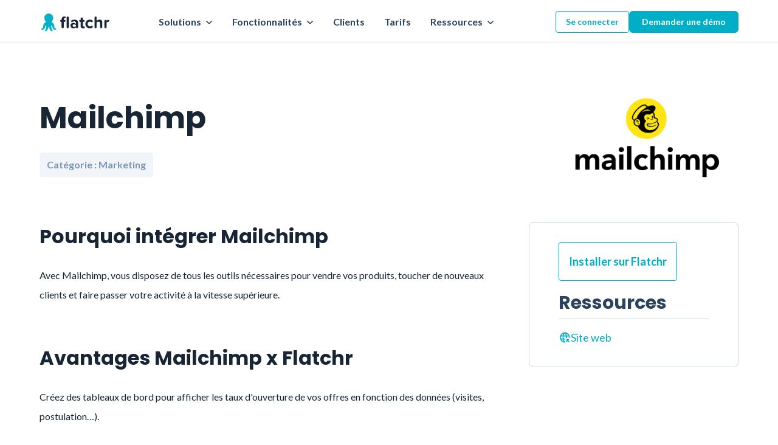

--- FILE ---
content_type: text/html; charset=UTF-8
request_url: https://www.flatchr.io/marketplace/mailchimp
body_size: 9437
content:
<!doctype html><html class="no-js" lang="fr-fr"><head>
    <meta charset="utf-8">
<title>Intégration marketplace Flatchr Mailchimp</title>
<link rel="shortcut icon" href="https://www.flatchr.io/hubfs/favicon-1.png">
<meta name="description" content="Intégrez Mailchimp pour booster vos ventes, toucher de nouveaux clients et suivre l'efficacité de vos campagnes de recrutement sur Flatchr. ">








  
    
  




<script>document.documentElement.classList.replace('no-js', 'js');</script>



<script>
  window.themeVars = {
    headerHeight: 100
  };
</script>

    
      
      <meta name="viewport" content="width=device-width, initial-scale=1">

    <script src="/hs/hsstatic/jquery-libs/static-1.1/jquery/jquery-1.7.1.js"></script>
<script>hsjQuery = window['jQuery'];</script>
    <meta property="og:description" content="Intégrez Mailchimp pour booster vos ventes, toucher de nouveaux clients et suivre l'efficacité de vos campagnes de recrutement sur Flatchr. ">
    <meta property="og:title" content="Intégration marketplace Flatchr Mailchimp">
    <meta name="twitter:description" content="Intégrez Mailchimp pour booster vos ventes, toucher de nouveaux clients et suivre l'efficacité de vos campagnes de recrutement sur Flatchr. ">
    <meta name="twitter:title" content="Intégration marketplace Flatchr Mailchimp">

    

    
    <style>
a.cta_button{-moz-box-sizing:content-box !important;-webkit-box-sizing:content-box !important;box-sizing:content-box !important;vertical-align:middle}.hs-breadcrumb-menu{list-style-type:none;margin:0px 0px 0px 0px;padding:0px 0px 0px 0px}.hs-breadcrumb-menu-item{float:left;padding:10px 0px 10px 10px}.hs-breadcrumb-menu-divider:before{content:'›';padding-left:10px}.hs-featured-image-link{border:0}.hs-featured-image{float:right;margin:0 0 20px 20px;max-width:50%}@media (max-width: 568px){.hs-featured-image{float:none;margin:0;width:100%;max-width:100%}}.hs-screen-reader-text{clip:rect(1px, 1px, 1px, 1px);height:1px;overflow:hidden;position:absolute !important;width:1px}
</style>

<link rel="stylesheet" href="https://www.flatchr.io/hubfs/hub_generated/template_assets/1/157635945063/1768249822141/template_framework-style-main.min.css">
<link rel="stylesheet" href="https://www.flatchr.io/hubfs/hub_generated/template_assets/1/157629132670/1768249814288/template_child.min.css">
<link rel="stylesheet" href="https://www.flatchr.io/hubfs/hub_generated/template_assets/1/157636342302/1768249822634/template_slick-min.min.css">
<link rel="stylesheet" href="https://www.flatchr.io/hubfs/hub_generated/template_assets/1/157636342305/1768249820579/template_slick-theme.min.css">
<link rel="stylesheet" href="https://www.flatchr.io/hubfs/hub_generated/template_assets/1/157636342301/1768249817720/template_aos.min.css">
<link rel="stylesheet" href="https://www.flatchr.io/hubfs/hub_generated/template_assets/1/157636342304/1768249820800/template_main.min.css">
<link rel="stylesheet" href="https://www.flatchr.io/hubfs/hub_generated/template_assets/1/157636342303/1768267711115/template_theme-overrides.min.css">
<link rel="stylesheet" href="https://www.flatchr.io/hubfs/hub_generated/module_assets/1/156628352045/1768250006538/module_header.min.css">
<link rel="stylesheet" href="https://www.flatchr.io/hubfs/hub_generated/module_assets/1/157951885740/1742090717408/module_pages-content.min.css">
<link rel="stylesheet" href="https://www.flatchr.io/hubfs/hub_generated/module_assets/1/160862656606/1766075051632/module_logo-title-cta.min.css">
<link rel="stylesheet" href="https://www.flatchr.io/hubfs/hub_generated/module_assets/1/156629023819/1742090686165/module_footer.min.css">
<style>
  @font-face {
    font-family: "Lato";
    font-weight: 700;
    font-style: normal;
    font-display: swap;
    src: url("/_hcms/googlefonts/Lato/700.woff2") format("woff2"), url("/_hcms/googlefonts/Lato/700.woff") format("woff");
  }
  @font-face {
    font-family: "Lato";
    font-weight: 400;
    font-style: normal;
    font-display: swap;
    src: url("/_hcms/googlefonts/Lato/regular.woff2") format("woff2"), url("/_hcms/googlefonts/Lato/regular.woff") format("woff");
  }
  @font-face {
    font-family: "Lato";
    font-weight: 400;
    font-style: normal;
    font-display: swap;
    src: url("/_hcms/googlefonts/Lato/regular.woff2") format("woff2"), url("/_hcms/googlefonts/Lato/regular.woff") format("woff");
  }
  @font-face {
    font-family: "Lato";
    font-weight: 700;
    font-style: normal;
    font-display: swap;
    src: url("/_hcms/googlefonts/Lato/700.woff2") format("woff2"), url("/_hcms/googlefonts/Lato/700.woff") format("woff");
  }
  @font-face {
    font-family: "Poppins";
    font-weight: 400;
    font-style: normal;
    font-display: swap;
    src: url("/_hcms/googlefonts/Poppins/regular.woff2") format("woff2"), url("/_hcms/googlefonts/Poppins/regular.woff") format("woff");
  }
  @font-face {
    font-family: "Poppins";
    font-weight: 700;
    font-style: normal;
    font-display: swap;
    src: url("/_hcms/googlefonts/Poppins/700.woff2") format("woff2"), url("/_hcms/googlefonts/Poppins/700.woff") format("woff");
  }
  @font-face {
    font-family: "Poppins";
    font-weight: 700;
    font-style: normal;
    font-display: swap;
    src: url("/_hcms/googlefonts/Poppins/700.woff2") format("woff2"), url("/_hcms/googlefonts/Poppins/700.woff") format("woff");
  }
</style>

<!-- Editor Styles -->
<style id="hs_editor_style" type="text/css">
.dnd_area-row-0-force-full-width-section > .row-fluid {
  max-width: none !important;
}
.dnd_area-row-1-force-full-width-section > .row-fluid {
  max-width: none !important;
}
/* HubSpot Styles (default) */
.cell_17085852537252-padding {
  padding-left: 0px !important;
  padding-right: 0px !important;
}
.module_17165400268385-hidden {
  display: none !important;
}
</style>
    

    
    <link rel="canonical" href="https://www.flatchr.io/marketplace/mailchimp">

<meta name="facebook-domain-verification" content="a069gj21fsi56iupxj7rr4y8rng90q">
<meta name="google-site-verification" content="2m1uhNprNZ8-Jlv0Y7NJiiq45FfsqHpYsfF_YhmLr8o">

<meta property="og:image" content="https://www.flatchr.io/hubfs/logo-media.png">


<!-- Define dataLayer and the gtag function.  -->
<script>
  window.dataLayer = window.dataLayer || []; function gtag(){dataLayer.push(arguments);}
  gtag('consent', 'default', { 'ad_storage': 'denied', 'ad_user_data': 'denied', 'ad_personalization': 'denied', 'analytics_storage': 'denied' });
</script>

<!-- Google Tag Manager -->
<script>
  if(!window.location.href.match(/1190124/gm)){
    (function(w,d,s,l,i){w[l]=w[l]||[];w[l].push({'gtm.start':
    new Date().getTime(),event:'gtm.js'});var f=d.getElementsByTagName(s)[0],
    j=d.createElement(s),dl=l!='dataLayer'?'&l='+l:'';j.async=true;j.src=
    'https://www.googletagmanager.com/gtm.js?id='+i+dl;f.parentNode.insertBefore(j,f);
    })(window,document,'script','dataLayer','GTM-MTXK5HV');
  }
</script>
<!-- End Google Tag Manager -->
<meta property="og:url" content="https://www.flatchr.io/marketplace/mailchimp">
<meta name="twitter:card" content="summary">
<meta http-equiv="content-language" content="fr-fr">






      
    
     
     
     
         
     
    <link rel="stylesheet" href="https://cdnjs.cloudflare.com/ajax/libs/font-awesome/4.7.0/css/font-awesome.min.css">
    
  
    

    
  <meta name="generator" content="HubSpot"></head>

  <body class="  hs-content-id-168403729008 hs-site-page page  ">
    

    
      <div data-global-resource-path="Flatchr theme mar2024/pages/partials/header.html"><header class="header">
  <div id="hs_cos_wrapper_module_17078026448455" class="hs_cos_wrapper hs_cos_wrapper_widget hs_cos_wrapper_type_module" style="" data-hs-cos-general-type="widget" data-hs-cos-type="module"><div class="header-inner">
  <div class="container">
    <div class="header-wrap">
      <div class="logo">
        
        
        <a href="https://www.flatchr.io">
          
          
          
          
          
          
          <img src="https://www.flatchr.io/hs-fs/hubfs/Logo%20(3).png?width=301&amp;height=91&amp;name=Logo%20(3).png" alt="Logo_flatchr" loading="lazy" width="301" height="91" style="max-width: 100%; height: auto;" srcset="https://www.flatchr.io/hs-fs/hubfs/Logo%20(3).png?width=151&amp;height=46&amp;name=Logo%20(3).png 151w, https://www.flatchr.io/hs-fs/hubfs/Logo%20(3).png?width=301&amp;height=91&amp;name=Logo%20(3).png 301w, https://www.flatchr.io/hs-fs/hubfs/Logo%20(3).png?width=452&amp;height=137&amp;name=Logo%20(3).png 452w, https://www.flatchr.io/hs-fs/hubfs/Logo%20(3).png?width=602&amp;height=182&amp;name=Logo%20(3).png 602w, https://www.flatchr.io/hs-fs/hubfs/Logo%20(3).png?width=753&amp;height=228&amp;name=Logo%20(3).png 753w, https://www.flatchr.io/hs-fs/hubfs/Logo%20(3).png?width=903&amp;height=273&amp;name=Logo%20(3).png 903w" sizes="(max-width: 301px) 100vw, 301px">
          
        </a>
      </div>

      <nav class="main-menu">
        <ul role="menu">
          
          <li class="hs-menu-item hs-menu-depth-1" role="none">
            
            
            <a href="javascript:void(0)">
              Solutions
            </a>
            
            <div class="mega-menu">
              <div class="mobile-back-title">
                Back
              </div>
              <div class="mm-wrap  cta-show ">
                <div class="tab-menu">
                  <div class="tabs">
                    <ul id="tabs-nav">
                      

                      <li>
                        <a href="#tab1">
                          
                          
                          
                          
                          
                          
                          <img src="https://www.flatchr.io/hs-fs/hubfs/heart.png?width=16&amp;height=16&amp;name=heart.png" alt="heart" loading="lazy" width="16" height="16" style="max-width: 100%; height: auto;" srcset="https://www.flatchr.io/hs-fs/hubfs/heart.png?width=8&amp;height=8&amp;name=heart.png 8w, https://www.flatchr.io/hs-fs/hubfs/heart.png?width=16&amp;height=16&amp;name=heart.png 16w, https://www.flatchr.io/hs-fs/hubfs/heart.png?width=24&amp;height=24&amp;name=heart.png 24w, https://www.flatchr.io/hs-fs/hubfs/heart.png?width=32&amp;height=32&amp;name=heart.png 32w, https://www.flatchr.io/hs-fs/hubfs/heart.png?width=40&amp;height=40&amp;name=heart.png 40w, https://www.flatchr.io/hs-fs/hubfs/heart.png?width=48&amp;height=48&amp;name=heart.png 48w" sizes="(max-width: 16px) 100vw, 16px">
                          
                          Selon vos besoins</a>
                        <span></span>
                      </li>
                      

                      <li>
                        <a href="#tab2">
                          
                          
                          
                          
                          
                          
                          <img src="https://www.flatchr.io/hs-fs/hubfs/briefcase.png?width=16&amp;height=16&amp;name=briefcase.png" alt="briefcase" loading="lazy" width="16" height="16" style="max-width: 100%; height: auto;" srcset="https://www.flatchr.io/hs-fs/hubfs/briefcase.png?width=8&amp;height=8&amp;name=briefcase.png 8w, https://www.flatchr.io/hs-fs/hubfs/briefcase.png?width=16&amp;height=16&amp;name=briefcase.png 16w, https://www.flatchr.io/hs-fs/hubfs/briefcase.png?width=24&amp;height=24&amp;name=briefcase.png 24w, https://www.flatchr.io/hs-fs/hubfs/briefcase.png?width=32&amp;height=32&amp;name=briefcase.png 32w, https://www.flatchr.io/hs-fs/hubfs/briefcase.png?width=40&amp;height=40&amp;name=briefcase.png 40w, https://www.flatchr.io/hs-fs/hubfs/briefcase.png?width=48&amp;height=48&amp;name=briefcase.png 48w" sizes="(max-width: 16px) 100vw, 16px">
                          
                          Selon votre secteur</a>
                        <span></span>
                      </li>
                      
                    </ul>
                    <div id="tabs-content">

                      <div class="content-inner">

                        

                        <div class="mobile-label">
                          <a href="#tab1">Selon vos besoins</a>
                          <span></span>
                        </div> 
                        <div id="tab1" class="tab-content">
                          

                          
                          
                          <a href="https://www.flatchr.io/use-case/attirer-des-candidats" class="tab-content-inner">
                            <div class="content">
                              <label>Attirez et sourcez</label>
                              <p>Trouvez les profils qui vous correspondent 🧲</p>
                            </div>
                          </a>



                          

                          
                          
                          <a href="https://www.flatchr.io/use-case/gerer-des-candidats" class="tab-content-inner">
                            <div class="content">
                              <label>Gérez vos candidatures</label>
                              <p>Pilotez vos processus de recrutement 🛠️</p>
                            </div>
                          </a>



                          

                          
                          
                          <a href="https://www.flatchr.io/use-case/collaborer-ensemble" class="tab-content-inner">
                            <div class="content">
                              <label>Collaborez ensemble</label>
                              <p>Faites les bons choix en équipe 🤝</p>
                            </div>
                          </a>



                          

                          
                          
                          <a href="https://www.flatchr.io/use-case/simplifier-recrutement" class="tab-content-inner">
                            <div class="content">
                              <label>Simplifiez votre quotidien</label>
                              <p>Libérez-vous des tâches chronophages ⏱️</p>
                            </div>
                          </a>



                          
                        </div>

                        

                        <div class="mobile-label">
                          <a href="#tab2">Selon votre secteur</a>
                          <span></span>
                        </div> 
                        <div id="tab2" class="tab-content">
                          

                          
                          
                          <a href="https://www.flatchr.io/ats-recrutement-secteur-automobile" class="tab-content-inner">
                            <div class="content">
                              <label>Automobile</label>
                              <p>Recrutez les meilleurs profils techniques 🤖</p>
                            </div>
                          </a>



                          

                          
                          
                          <a href="https://www.flatchr.io/ats-recrutement-secteur-enseignement-formation" class="tab-content-inner">
                            <div class="content">
                              <label>Enseignement et formation</label>
                              <p>Attirez des profils pédagogiques experts 🧲</p>
                            </div>
                          </a>



                          

                          
                          
                          <a href="https://www.flatchr.io/ats-recrutement-secteur-hotellerie-tourisme-restauration" class="tab-content-inner">
                            <div class="content">
                              <label>Tourisme, hôtellerie et restauration</label>
                              <p>Recrutez vite pendant vos pics d’activité 📈</p>
                            </div>
                          </a>



                          

                          
                          
                          <a href="https://www.flatchr.io/ats-recrutement-secteur-commerce-distribution" class="tab-content-inner">
                            <div class="content">
                              <label>Commerce et distribution</label>
                              <p>Anticipez vos pics de recrutement 🎯</p>
                            </div>
                          </a>



                          
                        </div>

                        
                      </div>
                      <div class="cta-block">
                        
                        
                        
                        <a href="https://www.flatchr.io/secteurs-activite-ats-recrutement" class="btn">
                          Tous les secteurs d'activité
                        </a>
                        
                        
                        
                        <a href="https://www.flatchr.io/features" class="btn">
                          Toutes les solutions
                        </a>
                        
                      </div>
                    </div> 
                  </div> 
                </div>
              </div>
            </div>
            
          </li>
          
          <li class="hs-menu-item hs-menu-depth-1" role="none">
            
            
            <a href="javascript:void(0)">
              Fonctionnalités
            </a>
            
            
            <div class="mega-menu sub-menu two-col">
              <div class="mobile-back-title">
                Back
              </div>
              <div class="mm-wrap two-col  cta-show ">
                


                
                
                <a href="https://www.flatchr.io/multidiffusion" class="menu-col">

                  
                  
                  
                  
                  
                  
                  <img class="icon-img" src="https://www.flatchr.io/hubfs/campaign.svg" alt="campaign" loading="lazy" width="21" height="16" style="max-width: 100%; height: auto;">
                  

                  <div class="content-wrap">
                    <label>Multi-diffusion</label>
                    <p>Diffusez vos offres en quelques clics</p>
                  </div>

                </a>



                


                
                
                <a href="https://www.flatchr.io/cooptation" class="menu-col">

                  
                  
                  
                  
                  <img class="icon-img" src="https://www.flatchr.io/hubfs/handshake.svg" alt="handshake" loading="" width="25" height="24">
                  

                  <div class="content-wrap">
                    <label>Cooptation</label>
                    <p>Recrutez grâce à votre réseau</p>
                  </div>

                </a>



                


                
                
                <a href="https://www.flatchr.io/sourcing" class="menu-col">

                  
                  
                  
                  
                  <img class="icon-img" src="https://www.flatchr.io/hubfs/hub.svg" alt="hub" loading="" width="25" height="24">
                  

                  <div class="content-wrap">
                    <label>Sourcing (Flatchr Go)</label>
                    <p>Trouvez le candidat idéal</p>
                  </div>

                </a>



                


                
                
                <a href="https://www.flatchr.io/cvtheque" class="menu-col">

                  
                  
                  
                  
                  
                  
                  <img class="icon-img" src="https://www.flatchr.io/hubfs/supervised_user_circle.svg" alt="supervised_user_circle" loading="lazy" width="25" height="24" style="max-width: 100%; height: auto;">
                  

                  <div class="content-wrap">
                    <label>CVthèque</label>
                    <p>Créez votre vivier de talents</p>
                  </div>

                </a>



                


                
                
                <a href="https://www.flatchr.io/ats" class="menu-col">

                  
                  
                  
                  
                  <img class="icon-img" src="https://www.flatchr.io/hubfs/collection_bookmark.svg" alt="collection_bookmark" loading="" width="25" height="25">
                  

                  <div class="content-wrap">
                    <label>Gestion des candidatures</label>
                    <p>Une plateforme pour tout centraliser</p>
                  </div>

                </a>



                


                
                
                <a href="https://www.flatchr.io/messagerie" class="menu-col">

                  
                  
                  
                  
                  <img class="icon-img" src="https://www.flatchr.io/hubfs/mail%20(1).svg" alt="mail (1)" loading="" width="21" height="16">
                  

                  <div class="content-wrap">
                    <label>Messagerie</label>
                    <p>Gagnez en réactivité</p>
                  </div>

                </a>



                


                
                
                <a href="https://www.flatchr.io/evaluation" class="menu-col">

                  
                  
                  
                  
                  <img class="icon-img" src="https://www.flatchr.io/hubfs/star.svg" alt="star" loading="" width="25" height="24">
                  

                  <div class="content-wrap">
                    <label>Evaluation</label>
                    <p>Identifiez les talents de vos profils</p>
                  </div>

                </a>



                


                
                
                <a href="https://www.flatchr.io/reporting" class="menu-col">

                  
                  
                  
                  
                  <img class="icon-img" src="https://www.flatchr.io/hubfs/equalizer%20(1).svg" alt="equalizer (1)" loading="" width="25" height="24">
                  

                  <div class="content-wrap">
                    <label>Reporting</label>
                    <p>Adaptez votre stratégie</p>
                  </div>

                </a>



                


                
                
                <a href="https://www.flatchr.io/site-carriere" class="menu-col">

                  
                  
                  
                  
                  <img class="icon-img" src="https://www.flatchr.io/hubfs/Website.svg" alt="Website" loading="" width="25" height="24">
                  

                  <div class="content-wrap">
                    <label>Site carrière</label>
                    <p>Optimisez votre marque employeur</p>
                  </div>

                </a>



                


                
                
                <a href="https://www.flatchr.io/application-mobile" class="menu-col">

                  
                  
                  
                  
                  <img class="icon-img" src="https://www.flatchr.io/hubfs/smartphone.svg" alt="smartphone" loading="" width="25" height="24">
                  

                  <div class="content-wrap">
                    <label>App Mobile</label>
                    <p>Le recrutement à portée de main</p>
                  </div>

                </a>



                

              </div>
              <div class="cta-block">
                
                
                
                <a href="https://www.flatchr.io/features" class="btn">
                  Toutes nos fonctionnalités
                </a>
                
                
                
                <a href="https://www.flatchr.io/marketplace" class="btn">
                  Toutes nos intégrations 
                </a>
                
              </div>
            </div>
            
            
          </li>
          
          <li class="hs-menu-item hs-menu-depth-1" role="none">
            
            
            <a href="https://www.flatchr.io/customers">
              Clients
            </a>
            
            
            
          </li>
          
          <li class="hs-menu-item hs-menu-depth-1" role="none">
            
            
            <a href="https://www.flatchr.io/pricing">
              Tarifs
            </a>
            
            
            
          </li>
          
          <li class="hs-menu-item hs-menu-depth-1" role="none">
            
            
            <a href="javascript:void(0)">
              Ressources
            </a>
            
            
            <div class="mega-menu sub-menu one-col">
              <div class="mobile-back-title">
                Back
              </div>
              <div class="mm-wrap one-col ">
                


                
                
                <a href="https://www.flatchr.io/blog" class="menu-col">

                  
                  
                  
                  
                  
                  
                  <img class="icon-img" src="https://www.flatchr.io/hubfs/Flatchr_Theme/Images/header/bookmark.svg" alt="bookmark" loading="lazy" width="24" height="25" style="max-width: 100%; height: auto;">
                  

                  <div class="content-wrap">
                    <label>Blog</label>
                    <p>Conseils pour recruteurs</p>
                  </div>

                </a>



                


                
                
                <a href="https://www.flatchr.io/resources" class="menu-col">

                  
                  
                  
                  
                  
                  
                  <img class="icon-img" src="https://www.flatchr.io/hubfs/Flatchr_Theme/Images/header/voice_selection.svg" alt="voice_selection" loading="lazy" width="25" height="25" style="max-width: 100%; height: auto;">
                  

                  <div class="content-wrap">
                    <label>Livres Blancs / Webinar</label>
                    <p>Guides RH essentiels</p>
                  </div>

                </a>



                


                
                
                <a href="https://roadmap.flatchr.io/" class="menu-col" target="_blank" rel="noopener">

                  
                  
                  
                  
                  
                  
                  <img class="icon-img" src="https://www.flatchr.io/hubfs/Flatchr_Theme/Images/header/tactic.svg" alt="tactic" loading="lazy" width="25" height="25" style="max-width: 100%; height: auto;">
                  

                  <div class="content-wrap">
                    <label>Feuille de route</label>
                    <p>Suivez nos dernières évolutions</p>
                  </div>

                </a>



                


                
                
                <a href="https://www.flatchr.io/jobboard" class="menu-col">

                  
                  
                  
                  
                  
                  
                  <img class="icon-img" src="https://www.flatchr.io/hubfs/Flatchr_Theme/Images/header/work.svg" alt="work" loading="lazy" width="24" height="25" style="max-width: 100%; height: auto;">
                  

                  <div class="content-wrap">
                    <label>Sites Emploi</label>
                    <p>Tous nos partenaires de diffusion</p>
                  </div>

                </a>



                

              </div>
              <div class="cta-block">
                
                
                
                <a href="" class="btn">
                  Fonctionnalités
                </a>
                
              </div>
            </div>
            
            
          </li>
          
        </ul>




        <div class="header-cta">
          <ul>
            
            <li>
              
              

              <a href="https://app.flatchr.io/login" class="btn secondary" target="_blank" rel="noopener">
                Se connecter
              </a>
            </li>
            
            <li>
              
              

              <a href="https://www.flatchr.io/demo" class="btn primary">
                Demander une démo
              </a>
            </li>
            
          </ul>
        </div>
      </nav>

      <div class="toggle-icon">
        <svg class="menu-icon" xmlns="http://www.w3.org/2000/svg" width="32" height="33" viewbox="0 0 32 33" fill="none">
          <mask id="mask0_185_16160" style="mask-type:alpha" maskunits="userSpaceOnUse" x="0" y="0" width="32" height="33">
            <rect y="0.891113" width="32" height="32" fill="#D9D9D9" />
          </mask>
          <g mask="url(#mask0_185_16160)">
            <path d="M5.33333 24.8911C4.95556 24.8911 4.63911 24.7631 4.384 24.5071C4.128 24.252 4 23.9356 4 23.5578C4 23.18 4.128 22.8636 4.384 22.6084C4.63911 22.3524 4.95556 22.2244 5.33333 22.2244H26.6667C27.0444 22.2244 27.3609 22.3524 27.616 22.6084C27.872 22.8636 28 23.18 28 23.5578C28 23.9356 27.872 24.252 27.616 24.5071C27.3609 24.7631 27.0444 24.8911 26.6667 24.8911H5.33333ZM5.33333 18.2244C4.95556 18.2244 4.63911 18.0964 4.384 17.8404C4.128 17.5853 4 17.2689 4 16.8911C4 16.5133 4.128 16.1964 4.384 15.9404C4.63911 15.6853 4.95556 15.5578 5.33333 15.5578H26.6667C27.0444 15.5578 27.3609 15.6853 27.616 15.9404C27.872 16.1964 28 16.5133 28 16.8911C28 17.2689 27.872 17.5853 27.616 17.8404C27.3609 18.0964 27.0444 18.2244 26.6667 18.2244H5.33333ZM5.33333 11.5578C4.95556 11.5578 4.63911 11.4302 4.384 11.1751C4.128 10.9191 4 10.6022 4 10.2244C4 9.84667 4.128 9.52978 4.384 9.27378C4.63911 9.01867 4.95556 8.89111 5.33333 8.89111H26.6667C27.0444 8.89111 27.3609 9.01867 27.616 9.27378C27.872 9.52978 28 9.84667 28 10.2244C28 10.6022 27.872 10.9191 27.616 11.1751C27.3609 11.4302 27.0444 11.5578 26.6667 11.5578H5.33333Z" fill="#2B435E" />
          </g>
        </svg>

        <svg class="close-icon" xmlns="http://www.w3.org/2000/svg" width="32" height="32" viewbox="0 0 32 32" fill="none">
          <mask id="mask0_185_16173" style="mask-type:alpha" maskunits="userSpaceOnUse" x="0" y="0" width="32" height="32">
            <rect width="32" height="32" fill="#D9D9D9" />
          </mask>
          <g mask="url(#mask0_185_16173)">
            <path d="M16.0001 17.8667L9.46673 24.4001C9.22229 24.6445 8.91118 24.7667 8.5334 24.7667C8.15562 24.7667 7.84451 24.6445 7.60006 24.4001C7.35562 24.1556 7.2334 23.8445 7.2334 23.4667C7.2334 23.089 7.35562 22.7778 7.60006 22.5334L14.1334 16.0001L7.60006 9.46673C7.35562 9.22229 7.2334 8.91118 7.2334 8.5334C7.2334 8.15562 7.35562 7.84451 7.60006 7.60006C7.84451 7.35562 8.15562 7.2334 8.5334 7.2334C8.91118 7.2334 9.22229 7.35562 9.46673 7.60006L16.0001 14.1334L22.5334 7.60006C22.7778 7.35562 23.089 7.2334 23.4667 7.2334C23.8445 7.2334 24.1556 7.35562 24.4001 7.60006C24.6445 7.84451 24.7667 8.15562 24.7667 8.5334C24.7667 8.91118 24.6445 9.22229 24.4001 9.46673L17.8667 16.0001L24.4001 22.5334C24.6445 22.7778 24.7667 23.089 24.7667 23.4667C24.7667 23.8445 24.6445 24.1556 24.4001 24.4001C24.1556 24.6445 23.8445 24.7667 23.4667 24.7667C23.089 24.7667 22.7778 24.6445 22.5334 24.4001L16.0001 17.8667Z" fill="#01AEC8" />
          </g>
        </svg>
      </div>
    </div>
  </div>
</div></div>
</header></div>
    

    <div class="screen-reader-text" id="aria-live-polite" aria-live="polite"></div>
    <div class="screen-reader-text" id="aria-live-assertive" aria-live="assertive"></div>

    <main id="body" class="body-wrapper" tabindex="-1">
      



<div class="container-fluid body-container body-container--pages">
<div class="row-fluid-wrapper">
<div class="row-fluid">
<div class="span12 widget-span widget-type-cell " style="" data-widget-type="cell" data-x="0" data-w="12">

<div class="row-fluid-wrapper row-depth-1 row-number-1 dnd_area-row-0-force-full-width-section dnd-section">
<div class="row-fluid ">
<div class="span12 widget-span widget-type-cell cell_17085852537252-padding dnd-column" style="" data-widget-type="cell" data-x="0" data-w="12">

<div class="row-fluid-wrapper row-depth-1 row-number-2 dnd-row">
<div class="row-fluid ">
<div class="span12 widget-span widget-type-custom_widget dnd-module" style="" data-widget-type="custom_widget" data-x="0" data-w="12">
<div id="hs_cos_wrapper_widget_1708585253279" class="hs_cos_wrapper hs_cos_wrapper_widget hs_cos_wrapper_type_module" style="" data-hs-cos-general-type="widget" data-hs-cos-type="module"><section class="pc-sec" style="padding-top: 80px; padding-bottom: 40px;">
  <div class="container">
    <div class="pc-wrap">
      <div class="top-content">
        <div class="left">
          
          <h1>Mailchimp</h1>
          
          
          <p>Catégorie : Marketing</p>
          
        </div>
        <div class="logo-img">
          
          
          
          
          
          
          <img src="https://www.flatchr.io/hs-fs/hubfs/Logo%20Marketplace/Logo_MailChimp_Large.png?width=400&amp;height=200&amp;name=Logo_MailChimp_Large.png" alt="Logo_MailChimp_Large" loading="lazy" width="400" height="200" style="max-width: 100%; height: auto;" srcset="https://www.flatchr.io/hs-fs/hubfs/Logo%20Marketplace/Logo_MailChimp_Large.png?width=200&amp;height=100&amp;name=Logo_MailChimp_Large.png 200w, https://www.flatchr.io/hs-fs/hubfs/Logo%20Marketplace/Logo_MailChimp_Large.png?width=400&amp;height=200&amp;name=Logo_MailChimp_Large.png 400w, https://www.flatchr.io/hs-fs/hubfs/Logo%20Marketplace/Logo_MailChimp_Large.png?width=600&amp;height=300&amp;name=Logo_MailChimp_Large.png 600w, https://www.flatchr.io/hs-fs/hubfs/Logo%20Marketplace/Logo_MailChimp_Large.png?width=800&amp;height=400&amp;name=Logo_MailChimp_Large.png 800w, https://www.flatchr.io/hs-fs/hubfs/Logo%20Marketplace/Logo_MailChimp_Large.png?width=1000&amp;height=500&amp;name=Logo_MailChimp_Large.png 1000w, https://www.flatchr.io/hs-fs/hubfs/Logo%20Marketplace/Logo_MailChimp_Large.png?width=1200&amp;height=600&amp;name=Logo_MailChimp_Large.png 1200w" sizes="(max-width: 400px) 100vw, 400px">
          
        </div>
      </div>
      <div class="botm-content">
        <div class="content">
          
          <h2>Pourquoi intégrer Mailchimp</h2>
          
          
          <p>Avec Mailchimp, vous disposez de tous les outils nécessaires pour vendre vos produits, toucher de nouveaux clients et faire passer votre activité à la vitesse supérieure.</p>
          
          <div class="text-wrap">
            
            <div class="h2">
              Avantages Mailchimp x Flatchr
            </div>
            
            
            <div class="rich-text">
              <p>Créez des tableaux de bord pour afficher les taux d'ouverture de vos offres en fonction des données (visites, postulation…).</p>
<p><br>Suivez l'efficacité de vos campagnes de recrutement.</p>
<div class="hs-embed-wrapper" data-service="youtube" data-responsive="true" style="position: relative; overflow: hidden; width: 100%; height: auto; padding: 0; max-width: 800px; min-width: 256px; display: block; margin: auto;"><div class="hs-embed-content-wrapper"><div style="position: relative; overflow: hidden; max-width: 100%; padding-bottom: 56.25%; margin: 0px;"><iframe loading="lazy" width="560" height="315" src="https://www.youtube.com/embed/6i54g-lm6IQ?si=kyNH23_80E-C2R4U" title="YouTube video player" frameborder="0" allow="accelerometer; autoplay; clipboard-write; encrypted-media; gyroscope; picture-in-picture; web-share" referrerpolicy="strict-origin-when-cross-origin" allowfullscreen style="position: absolute; top: 0px; left: 0px; width: 100%; height: 100%; border: none;"></iframe></div></div></div>
            </div>
            
          </div>
        </div>
        <div class="side-box">
          
          <ul>
              <li>
                
                
                
                <a href="https://app.flatchr.io/board/marketplace/mailchimp/install" class="btn secondary"><span>
                  
                  Installer sur Flatchr
                  </span></a>

                
              </li>
          </ul>
          
          
          <div class="heading">
            Ressources
          </div>
          
          <ul>
            <li>
              
              
              
              <a href="https://mailchimp.com/fr/" target="_blank" rel="noopener">
                
                
                
                
                
                
                <img src="https://www.flatchr.io/hubfs/Flatchr_Theme/Images/home-page/svg/Website.svg" alt="Website" loading="lazy" width="49" height="48" style="max-width: 100%; height: auto;">
                
                Site web
              </a>

              
            </li>
          </ul>
        </div>
      </div>
    </div>
  </div>
</section></div>

</div><!--end widget-span -->
</div><!--end row-->
</div><!--end row-wrapper -->

</div><!--end widget-span -->
</div><!--end row-->
</div><!--end row-wrapper -->

<div class="row-fluid-wrapper row-depth-1 row-number-3 dnd-section dnd_area-row-1-force-full-width-section">
<div class="row-fluid ">
<div class="span12 widget-span widget-type-cell dnd-column" style="" data-widget-type="cell" data-x="0" data-w="12">

<div class="row-fluid-wrapper row-depth-1 row-number-4 dnd-row">
<div class="row-fluid ">
<div class="span12 widget-span widget-type-custom_widget module_17165400268385-hidden dnd-module" style="" data-widget-type="custom_widget" data-x="0" data-w="12">
<div id="hs_cos_wrapper_module_17165400268385" class="hs_cos_wrapper hs_cos_wrapper_widget hs_cos_wrapper_type_module" style="" data-hs-cos-general-type="widget" data-hs-cos-type="module"><section class="ltc-sec" style="padding: 40px 0 40px;">
  <div class="container">
    <div class="ltc-wrap">
      
      <div class="logo">
        <img src="https://www.flatchr.io/hubfs/handshake4.png" alt="handshake4" decoding="async">
      </div>
      
      <div class="sec-title">
        
        <div class="title">
          
          <h2>
            Devenir Partenaire - Offre
          </h2>
          
          
          <p>30 jours d'essai offerts (formations incluses)</p>
          
        </div>
        
        
        <div class="cta-block">
          
          
          
          <a href="" class="btn secondary">
            Nous contacter
          </a>
          
        </div>
        
      </div>
    </div>
  </div>
</section></div>

</div><!--end widget-span -->
</div><!--end row-->
</div><!--end row-wrapper -->

</div><!--end widget-span -->
</div><!--end row-->
</div><!--end row-wrapper -->

</div><!--end widget-span -->
</div>
</div>
</div>

    </main>

    
      <div data-global-resource-path="Flatchr theme mar2024/pages/partials/footer.html"><footer class="footer">
  <div id="hs_cos_wrapper_module_17078026653557" class="hs_cos_wrapper hs_cos_wrapper_widget hs_cos_wrapper_type_module" style="" data-hs-cos-general-type="widget" data-hs-cos-type="module"><div class="footer-inner" style="background-color: rgba(255, 255, 255,1.0);">
  <div class="container">
    <div class="inner-wrap">
      <div class="info-col">
        <div class="info">
          <div class="footer-logo">
            
            
            <a href="https://www.flatchr.io/old-home">
              
              
              
              
              
              
              <img src="https://www.flatchr.io/hs-fs/hubfs/Logo%20(3).png?width=301&amp;height=91&amp;name=Logo%20(3).png" alt="Logo (3)" loading="lazy" width="301" height="91" style="max-width: 100%; height: auto;" srcset="https://www.flatchr.io/hs-fs/hubfs/Logo%20(3).png?width=151&amp;height=46&amp;name=Logo%20(3).png 151w, https://www.flatchr.io/hs-fs/hubfs/Logo%20(3).png?width=301&amp;height=91&amp;name=Logo%20(3).png 301w, https://www.flatchr.io/hs-fs/hubfs/Logo%20(3).png?width=452&amp;height=137&amp;name=Logo%20(3).png 452w, https://www.flatchr.io/hs-fs/hubfs/Logo%20(3).png?width=602&amp;height=182&amp;name=Logo%20(3).png 602w, https://www.flatchr.io/hs-fs/hubfs/Logo%20(3).png?width=753&amp;height=228&amp;name=Logo%20(3).png 753w, https://www.flatchr.io/hs-fs/hubfs/Logo%20(3).png?width=903&amp;height=273&amp;name=Logo%20(3).png 903w" sizes="(max-width: 301px) 100vw, 301px">
              
            </a>
          </div>
          
          <div class="form">
            <div class="title">
              <span>Inscrivez-vous à notre newsletter et plongez dans l'océan des actualités RH !</span>
            </div>
            
            
              <div class="cta">
                
                
                <a href="https://www.flatchr.io/newsletter-rh-flatchr" class="btn terciary">
                  <span>Découvrez notre newsletter RH</span>
                </a>
              </div>
            
          </div>
          
          <div class="social-media">
            <ul>
              
              <li>
                
                
                <a href="https://x.com/flatchr" target="_blank" rel="noopener">
                  
                  
                  
                  
                  <img src="https://www.flatchr.io/hs-fs/hubfs/X_Logo.png?width=217&amp;height=219&amp;name=X_Logo.png" alt="X logo" loading="" width="217" height="219" srcset="https://www.flatchr.io/hs-fs/hubfs/X_Logo.png?width=109&amp;height=110&amp;name=X_Logo.png 109w, https://www.flatchr.io/hs-fs/hubfs/X_Logo.png?width=217&amp;height=219&amp;name=X_Logo.png 217w, https://www.flatchr.io/hs-fs/hubfs/X_Logo.png?width=326&amp;height=329&amp;name=X_Logo.png 326w, https://www.flatchr.io/hs-fs/hubfs/X_Logo.png?width=434&amp;height=438&amp;name=X_Logo.png 434w, https://www.flatchr.io/hs-fs/hubfs/X_Logo.png?width=543&amp;height=548&amp;name=X_Logo.png 543w, https://www.flatchr.io/hs-fs/hubfs/X_Logo.png?width=651&amp;height=657&amp;name=X_Logo.png 651w" sizes="(max-width: 217px) 100vw, 217px">
                  
                </a>
              </li>
              
              <li>
                
                
                <a href="https://www.facebook.com/flatchr.io" target="_blank" rel="noopener">
                  
                  
                  
                  
                  <img src="https://www.flatchr.io/hs-fs/hubfs/Facebook_logo.png?width=217&amp;height=217&amp;name=Facebook_logo.png" alt="Facebook" loading="" width="217" height="217" srcset="https://www.flatchr.io/hs-fs/hubfs/Facebook_logo.png?width=109&amp;height=109&amp;name=Facebook_logo.png 109w, https://www.flatchr.io/hs-fs/hubfs/Facebook_logo.png?width=217&amp;height=217&amp;name=Facebook_logo.png 217w, https://www.flatchr.io/hs-fs/hubfs/Facebook_logo.png?width=326&amp;height=326&amp;name=Facebook_logo.png 326w, https://www.flatchr.io/hs-fs/hubfs/Facebook_logo.png?width=434&amp;height=434&amp;name=Facebook_logo.png 434w, https://www.flatchr.io/hs-fs/hubfs/Facebook_logo.png?width=543&amp;height=543&amp;name=Facebook_logo.png 543w, https://www.flatchr.io/hs-fs/hubfs/Facebook_logo.png?width=651&amp;height=651&amp;name=Facebook_logo.png 651w" sizes="(max-width: 217px) 100vw, 217px">
                  
                </a>
              </li>
              
              <li>
                
                
                <a href="https://www.linkedin.com/company/flatchr" target="_blank" rel="noopener">
                  
                  
                  
                  
                  <img src="https://www.flatchr.io/hs-fs/hubfs/Linkedin_logo.png?width=216&amp;height=217&amp;name=Linkedin_logo.png" alt="Linkedin" loading="" width="216" height="217" srcset="https://www.flatchr.io/hs-fs/hubfs/Linkedin_logo.png?width=108&amp;height=109&amp;name=Linkedin_logo.png 108w, https://www.flatchr.io/hs-fs/hubfs/Linkedin_logo.png?width=216&amp;height=217&amp;name=Linkedin_logo.png 216w, https://www.flatchr.io/hs-fs/hubfs/Linkedin_logo.png?width=324&amp;height=326&amp;name=Linkedin_logo.png 324w, https://www.flatchr.io/hs-fs/hubfs/Linkedin_logo.png?width=432&amp;height=434&amp;name=Linkedin_logo.png 432w, https://www.flatchr.io/hs-fs/hubfs/Linkedin_logo.png?width=540&amp;height=543&amp;name=Linkedin_logo.png 540w, https://www.flatchr.io/hs-fs/hubfs/Linkedin_logo.png?width=648&amp;height=651&amp;name=Linkedin_logo.png 648w" sizes="(max-width: 216px) 100vw, 216px">
                  
                </a>
              </li>
              
              <li>
                
                
                <a href="https://www.youtube.com/@flatchr-logiciel-recrutement" target="_blank" rel="noopener">
                  
                  
                  
                  
                  <img src="https://www.flatchr.io/hs-fs/hubfs/youtube_logo.png?width=217&amp;height=218&amp;name=youtube_logo.png" alt="youtube" loading="" width="217" height="218" srcset="https://www.flatchr.io/hs-fs/hubfs/youtube_logo.png?width=109&amp;height=109&amp;name=youtube_logo.png 109w, https://www.flatchr.io/hs-fs/hubfs/youtube_logo.png?width=217&amp;height=218&amp;name=youtube_logo.png 217w, https://www.flatchr.io/hs-fs/hubfs/youtube_logo.png?width=326&amp;height=327&amp;name=youtube_logo.png 326w, https://www.flatchr.io/hs-fs/hubfs/youtube_logo.png?width=434&amp;height=436&amp;name=youtube_logo.png 434w, https://www.flatchr.io/hs-fs/hubfs/youtube_logo.png?width=543&amp;height=545&amp;name=youtube_logo.png 543w, https://www.flatchr.io/hs-fs/hubfs/youtube_logo.png?width=651&amp;height=654&amp;name=youtube_logo.png 651w" sizes="(max-width: 217px) 100vw, 217px">
                  
                </a>
              </li>
              
              <li>
                
                
                <a href="https://www.instagram.com/flatchr.io/" target="_blank" rel="noopener">
                  
                  
                  
                  
                  
                  
                  <img src="https://www.flatchr.io/hs-fs/hubfs/Instagram_logo.png?width=48&amp;height=49&amp;name=Instagram_logo.png" alt="Instagram_logo" loading="lazy" width="48" height="49" style="max-width: 100%; height: auto;" srcset="https://www.flatchr.io/hs-fs/hubfs/Instagram_logo.png?width=24&amp;height=25&amp;name=Instagram_logo.png 24w, https://www.flatchr.io/hs-fs/hubfs/Instagram_logo.png?width=48&amp;height=49&amp;name=Instagram_logo.png 48w, https://www.flatchr.io/hs-fs/hubfs/Instagram_logo.png?width=72&amp;height=74&amp;name=Instagram_logo.png 72w, https://www.flatchr.io/hs-fs/hubfs/Instagram_logo.png?width=96&amp;height=98&amp;name=Instagram_logo.png 96w, https://www.flatchr.io/hs-fs/hubfs/Instagram_logo.png?width=120&amp;height=123&amp;name=Instagram_logo.png 120w, https://www.flatchr.io/hs-fs/hubfs/Instagram_logo.png?width=144&amp;height=147&amp;name=Instagram_logo.png 144w" sizes="(max-width: 48px) 100vw, 48px">
                  
                </a>
              </li>
              
            </ul>
          </div>
        </div>
        <div class="col-box">
          <div class="footer-menu">
            
            <div class="menu-col">
              <div class="title">
                <span>&nbsp;</span>
              </div>
              <div class="menu-list">
                <span id="hs_cos_wrapper_module_17078026653557_" class="hs_cos_wrapper hs_cos_wrapper_widget hs_cos_wrapper_type_simple_menu" style="" data-hs-cos-general-type="widget" data-hs-cos-type="simple_menu"><ul></ul></span>
              </div>
            </div>
            
            <div class="menu-col">
              <div class="title">
                <span>ressources</span>
              </div>
              <div class="menu-list">
                <span id="hs_cos_wrapper_module_17078026653557_" class="hs_cos_wrapper hs_cos_wrapper_widget hs_cos_wrapper_type_simple_menu" style="" data-hs-cos-general-type="widget" data-hs-cos-type="simple_menu"><div id="hs_menu_wrapper_module_17078026653557_" class="hs-menu-wrapper active-branch flyouts hs-menu-flow-horizontal" role="navigation" data-sitemap-name="" data-menu-id="" aria-label="Navigation Menu">
 <ul role="menu">
  <li class="hs-menu-item hs-menu-depth-1" role="none"><a href="https://www.flatchr.io/faq" role="menuitem" target="_self">Foire Aux Questions</a></li>
  <li class="hs-menu-item hs-menu-depth-1" role="none"><a href="https://www.flatchr.io/comparateur-logiciels-ats-flatchr" role="menuitem" target="_self">Comparatif</a></li>
  <li class="hs-menu-item hs-menu-depth-1" role="none"><a href="https://help.flatchr.io" role="menuitem" target="_self">Centre d'aide</a></li>
  <li class="hs-menu-item hs-menu-depth-1" role="none"><a href="https://roadmap.flatchr.io" role="menuitem" target="_self">Feuille de Route</a></li>
  <li class="hs-menu-item hs-menu-depth-1" role="none"><a href="https://developers.flatchr.io" role="menuitem" target="_self">Flatchr For Developers</a></li>
 </ul>
</div></span>
              </div>
            </div>
            
            <div class="menu-col">
              <div class="title">
                <span>Sécurité</span>
              </div>
              <div class="menu-list">
                <span id="hs_cos_wrapper_module_17078026653557_" class="hs_cos_wrapper hs_cos_wrapper_widget hs_cos_wrapper_type_simple_menu" style="" data-hs-cos-general-type="widget" data-hs-cos-type="simple_menu"><div id="hs_menu_wrapper_module_17078026653557_" class="hs-menu-wrapper active-branch flyouts hs-menu-flow-horizontal" role="navigation" data-sitemap-name="" data-menu-id="" aria-label="Navigation Menu">
 <ul role="menu">
  <li class="hs-menu-item hs-menu-depth-1" role="none"><a href="https://www.flatchr.io/privacy" role="menuitem" target="_self">RGPD</a></li>
  <li class="hs-menu-item hs-menu-depth-1" role="none"><a href="https://www.flatchr.io/cookies" role="menuitem" target="_self">Cookies</a></li>
  <li class="hs-menu-item hs-menu-depth-1" role="none"><a href="https://www.flatchr.io/security" role="menuitem" target="_self">Sécurité</a></li>
  <li class="hs-menu-item hs-menu-depth-1" role="none"><a href="https://www.flatchr.io/responsible-disclosure-policy" role="menuitem" target="_self">Divulgation Responsable</a></li>
  <li class="hs-menu-item hs-menu-depth-1" role="none"><a href="https://www.flatchr.io/candidate" role="menuitem" target="_self">Obtenir mes données</a></li>
 </ul>
</div></span>
              </div>
            </div>
            
            <div class="menu-col">
              <div class="title">
                <span>flatchr</span>
              </div>
              <div class="menu-list">
                <span id="hs_cos_wrapper_module_17078026653557_" class="hs_cos_wrapper hs_cos_wrapper_widget hs_cos_wrapper_type_simple_menu" style="" data-hs-cos-general-type="widget" data-hs-cos-type="simple_menu"><div id="hs_menu_wrapper_module_17078026653557_" class="hs-menu-wrapper active-branch flyouts hs-menu-flow-horizontal" role="navigation" data-sitemap-name="" data-menu-id="" aria-label="Navigation Menu">
 <ul role="menu">
  <li class="hs-menu-item hs-menu-depth-1" role="none"><a href="https://www.flatchr.io/a-propos" role="menuitem" target="_self">À propos</a></li>
  <li class="hs-menu-item hs-menu-depth-1" role="none"><a href="https://nous-rejoindre.flatchr.io/" role="menuitem" target="_self">Nous rejoindre</a></li>
  <li class="hs-menu-item hs-menu-depth-1" role="none"><a href="https://www.flatchr.io/partenaires" role="menuitem" target="_self">Partenaires</a></li>
  <li class="hs-menu-item hs-menu-depth-1" role="none"><a href="https://www.flatchr.io/contact-us" role="menuitem" target="_self">Contactez-nous</a></li>
 </ul>
</div></span>
              </div>
            </div>
            
          </div>
        </div>
      </div>
      <div class="logo">
        <div class="logo-wrap">
          
          <div class="logo-col">
            
            
            
            
            <img src="https://www.flatchr.io/hs-fs/hubfs/Footer_RGPD%20(1).png?width=100&amp;height=100&amp;name=Footer_RGPD%20(1).png" alt="Footer_RGPD (1)" loading="" width="100" height="100" srcset="https://www.flatchr.io/hs-fs/hubfs/Footer_RGPD%20(1).png?width=50&amp;height=50&amp;name=Footer_RGPD%20(1).png 50w, https://www.flatchr.io/hs-fs/hubfs/Footer_RGPD%20(1).png?width=100&amp;height=100&amp;name=Footer_RGPD%20(1).png 100w, https://www.flatchr.io/hs-fs/hubfs/Footer_RGPD%20(1).png?width=150&amp;height=150&amp;name=Footer_RGPD%20(1).png 150w, https://www.flatchr.io/hs-fs/hubfs/Footer_RGPD%20(1).png?width=200&amp;height=200&amp;name=Footer_RGPD%20(1).png 200w, https://www.flatchr.io/hs-fs/hubfs/Footer_RGPD%20(1).png?width=250&amp;height=250&amp;name=Footer_RGPD%20(1).png 250w, https://www.flatchr.io/hs-fs/hubfs/Footer_RGPD%20(1).png?width=300&amp;height=300&amp;name=Footer_RGPD%20(1).png 300w" sizes="(max-width: 100px) 100vw, 100px">
            
          </div>
          
          <div class="logo-col">
            
            
            
            
            <img src="https://www.flatchr.io/hs-fs/hubfs/Footer_Securtiy%20(1).png?width=83&amp;height=106&amp;name=Footer_Securtiy%20(1).png" alt="Footer_Securtiy (1)" loading="" width="83" height="106" srcset="https://www.flatchr.io/hs-fs/hubfs/Footer_Securtiy%20(1).png?width=42&amp;height=53&amp;name=Footer_Securtiy%20(1).png 42w, https://www.flatchr.io/hs-fs/hubfs/Footer_Securtiy%20(1).png?width=83&amp;height=106&amp;name=Footer_Securtiy%20(1).png 83w, https://www.flatchr.io/hs-fs/hubfs/Footer_Securtiy%20(1).png?width=125&amp;height=159&amp;name=Footer_Securtiy%20(1).png 125w, https://www.flatchr.io/hs-fs/hubfs/Footer_Securtiy%20(1).png?width=166&amp;height=212&amp;name=Footer_Securtiy%20(1).png 166w, https://www.flatchr.io/hs-fs/hubfs/Footer_Securtiy%20(1).png?width=208&amp;height=265&amp;name=Footer_Securtiy%20(1).png 208w, https://www.flatchr.io/hs-fs/hubfs/Footer_Securtiy%20(1).png?width=249&amp;height=318&amp;name=Footer_Securtiy%20(1).png 249w" sizes="(max-width: 83px) 100vw, 83px">
            
          </div>
          
          <div class="logo-col">
            
            
            
            
            <img src="https://www.flatchr.io/hs-fs/hubfs/Footer_FrenchTech.png?width=203&amp;height=120&amp;name=Footer_FrenchTech.png" alt="Footer_FrenchTech" loading="" width="203" height="120" srcset="https://www.flatchr.io/hs-fs/hubfs/Footer_FrenchTech.png?width=102&amp;height=60&amp;name=Footer_FrenchTech.png 102w, https://www.flatchr.io/hs-fs/hubfs/Footer_FrenchTech.png?width=203&amp;height=120&amp;name=Footer_FrenchTech.png 203w, https://www.flatchr.io/hs-fs/hubfs/Footer_FrenchTech.png?width=305&amp;height=180&amp;name=Footer_FrenchTech.png 305w, https://www.flatchr.io/hs-fs/hubfs/Footer_FrenchTech.png?width=406&amp;height=240&amp;name=Footer_FrenchTech.png 406w, https://www.flatchr.io/hs-fs/hubfs/Footer_FrenchTech.png?width=508&amp;height=300&amp;name=Footer_FrenchTech.png 508w, https://www.flatchr.io/hs-fs/hubfs/Footer_FrenchTech.png?width=609&amp;height=360&amp;name=Footer_FrenchTech.png 609w" sizes="(max-width: 203px) 100vw, 203px">
            
          </div>
          
          <div class="logo-col">
            
            
            
            
            <img src="https://www.flatchr.io/hs-fs/hubfs/Footer_badge.png?width=120&amp;height=120&amp;name=Footer_badge.png" alt="Footer_badge" loading="" width="120" height="120" srcset="https://www.flatchr.io/hs-fs/hubfs/Footer_badge.png?width=60&amp;height=60&amp;name=Footer_badge.png 60w, https://www.flatchr.io/hs-fs/hubfs/Footer_badge.png?width=120&amp;height=120&amp;name=Footer_badge.png 120w, https://www.flatchr.io/hs-fs/hubfs/Footer_badge.png?width=180&amp;height=180&amp;name=Footer_badge.png 180w, https://www.flatchr.io/hs-fs/hubfs/Footer_badge.png?width=240&amp;height=240&amp;name=Footer_badge.png 240w, https://www.flatchr.io/hs-fs/hubfs/Footer_badge.png?width=300&amp;height=300&amp;name=Footer_badge.png 300w, https://www.flatchr.io/hs-fs/hubfs/Footer_badge.png?width=360&amp;height=360&amp;name=Footer_badge.png 360w" sizes="(max-width: 120px) 100vw, 120px">
            
          </div>
          
          <div class="logo-col">
            
            
            
            
            <img src="https://www.flatchr.io/hs-fs/hubfs/Footer_Google%20(1).png?width=745&amp;height=308&amp;name=Footer_Google%20(1).png" alt="Footer_Google (1)" loading="" width="745" height="308" srcset="https://www.flatchr.io/hs-fs/hubfs/Footer_Google%20(1).png?width=373&amp;height=154&amp;name=Footer_Google%20(1).png 373w, https://www.flatchr.io/hs-fs/hubfs/Footer_Google%20(1).png?width=745&amp;height=308&amp;name=Footer_Google%20(1).png 745w, https://www.flatchr.io/hs-fs/hubfs/Footer_Google%20(1).png?width=1118&amp;height=462&amp;name=Footer_Google%20(1).png 1118w, https://www.flatchr.io/hs-fs/hubfs/Footer_Google%20(1).png?width=1490&amp;height=616&amp;name=Footer_Google%20(1).png 1490w, https://www.flatchr.io/hs-fs/hubfs/Footer_Google%20(1).png?width=1863&amp;height=770&amp;name=Footer_Google%20(1).png 1863w, https://www.flatchr.io/hs-fs/hubfs/Footer_Google%20(1).png?width=2235&amp;height=924&amp;name=Footer_Google%20(1).png 2235w" sizes="(max-width: 745px) 100vw, 745px">
            
          </div>
          
        </div>
      </div>
      <div class="copyright">
        <div class="copy-cap">
          <p>© Flatchr 2026 - Tous droits réservés - &nbsp;<span class="copy-cap-link"><a href="https://www.flatchr.io/cgs" rel="noopener">CGS</a>&nbsp; |&nbsp; <a href="https://www.flatchr.io/cgu" rel="noopener">CGU</a>&nbsp; | &nbsp;<a href="https://www.flatchr.io/legacy" rel="noopener">Mentions légales</a> | <a href="https://www.flatchr.io/accord-de-protection-des-données" rel="noopener">Accord de protection des données</a> | <a href="https://www.flatchr.io/politique-destination-candidats" rel="noopener" target="_blank">Politique à destination des candidats</a><a href="https://www.flatchr.io/accord-de-protection-des-données" rel="noopener"></a><a href="https://www.flatchr.io/legacy" rel="noopener"></a></span></p>
        </div>
      </div>
    </div>
  </div>
</div></div>
</footer></div>
    

    
    
    

    
<!-- HubSpot performance collection script -->
<script defer src="/hs/hsstatic/content-cwv-embed/static-1.1293/embed.js"></script>
<script src="https://www.flatchr.io/hubfs/hub_generated/template_assets/1/157636439639/1768249814222/template_framework-plus-script.min.js"></script>
<script src="https://www.flatchr.io/hubfs/hub_generated/template_assets/1/157632197014/1768249821008/template_slick-min.min.js"></script>
<script src="https://www.flatchr.io/hubfs/hub_generated/template_assets/1/157632197015/1768249818234/template_aos.min.js"></script>
<script src="https://www.flatchr.io/hubfs/hub_generated/template_assets/1/157632197016/1768249819535/template_main.min.js"></script>
<script src="https://www.flatchr.io/hubfs/hub_generated/template_assets/1/157629558878/1768249816878/template_child.min.js"></script>
<script>
var hsVars = hsVars || {}; hsVars['language'] = 'fr-fr';
</script>

<script src="/hs/hsstatic/cos-i18n/static-1.53/bundles/project.js"></script>
<script src="https://www.flatchr.io/hubfs/hub_generated/module_assets/1/156628352045/1768250006538/module_header.min.js"></script>

<!-- Start of HubSpot Analytics Code -->
<script type="text/javascript">
var _hsq = _hsq || [];
_hsq.push(["setContentType", "standard-page"]);
_hsq.push(["setCanonicalUrl", "https:\/\/www.flatchr.io\/marketplace\/mailchimp"]);
_hsq.push(["setPageId", "168403729008"]);
_hsq.push(["setContentMetadata", {
    "contentPageId": 168403729008,
    "legacyPageId": "168403729008",
    "contentFolderId": null,
    "contentGroupId": null,
    "abTestId": null,
    "languageVariantId": 168403729008,
    "languageCode": "fr-fr",
    
    
}]);
</script>

<script type="text/javascript" id="hs-script-loader" async defer src="/hs/scriptloader/1190124.js"></script>
<!-- End of HubSpot Analytics Code -->


<script type="text/javascript">
var hsVars = {
    render_id: "56f6c6f5-4f21-4570-bc56-622f017a1cf6",
    ticks: 1768250616244,
    page_id: 168403729008,
    
    content_group_id: 0,
    portal_id: 1190124,
    app_hs_base_url: "https://app-eu1.hubspot.com",
    cp_hs_base_url: "https://cp-eu1.hubspot.com",
    language: "fr-fr",
    analytics_page_type: "standard-page",
    scp_content_type: "",
    
    analytics_page_id: "168403729008",
    category_id: 1,
    folder_id: 0,
    is_hubspot_user: false
}
</script>


<script defer src="/hs/hsstatic/HubspotToolsMenu/static-1.432/js/index.js"></script>

<!-- Google Tag Manager (noscript) -->
<noscript><iframe src="https://www.googletagmanager.com/ns.html?id=GTM-MTXK5HV" height="0" width="0" style="display:none;visibility:hidden"></iframe></noscript>
<!-- End Google Tag Manager (noscript) -->


  


</body></html>

--- FILE ---
content_type: text/css
request_url: https://www.flatchr.io/hubfs/hub_generated/template_assets/1/157635945063/1768249822141/template_framework-style-main.min.css
body_size: 36559
content:
@charset "UTF-8";@font-face{font-display:swap;font-family:Font Awesome\ 5 Free;font-weight:900;src:url(https://1190124.fs1.hubspotusercontent-eu1.net/hubfs/1190124/raw_assets/public/Flatchr%20theme%20mar2024/assets/fonts/fa-solid-900.eot);src:url(https://1190124.fs1.hubspotusercontent-eu1.net/hubfs/1190124/raw_assets/public/Flatchr%20theme%20mar2024/assets/fonts/fa-solid-900.eot#iefix) format("embedded-onetype"),url(https://1190124.fs1.hubspotusercontent-eu1.net/hubfs/1190124/raw_assets/public/Flatchr%20theme%20mar2024/assets/fonts/fa-solid-900.woff),url(https://1190124.fs1.hubspotusercontent-eu1.net/hubfs/1190124/raw_assets/public/Flatchr%20theme%20mar2024/assets/fonts/fa-solid-900.ttf) format("truetype")}@font-face{font-display:swap;font-family:Font Awesome\ 5 Free;font-weight:400;src:url(https://1190124.fs1.hubspotusercontent-eu1.net/hubfs/1190124/raw_assets/public/Flatchr%20theme%20mar2024/assets/fonts/fa-regular-400.eot);src:url(https://1190124.fs1.hubspotusercontent-eu1.net/hubfs/1190124/raw_assets/public/Flatchr%20theme%20mar2024/assets/fonts/fa-regular-400.eot#iefix) format("embedded-onetype"),url(https://1190124.fs1.hubspotusercontent-eu1.net/hubfs/1190124/raw_assets/public/Flatchr%20theme%20mar2024/assets/fonts/fa-regular-400.woff),url(https://1190124.fs1.hubspotusercontent-eu1.net/hubfs/1190124/raw_assets/public/Flatchr%20theme%20mar2024/assets/fonts/fa-regular-400.ttf) format("truetype")}@font-face{font-display:swap;font-family:Font Awesome\ 5 Brands;font-weight:400;src:url(https://1190124.fs1.hubspotusercontent-eu1.net/hubfs/1190124/raw_assets/public/Flatchr%20theme%20mar2024/assets/fonts/fa-brands-400.eot);src:url(https://1190124.fs1.hubspotusercontent-eu1.net/hubfs/1190124/raw_assets/public/Flatchr%20theme%20mar2024/assets/fonts/fa-brands-400.eot#iefix) format("embedded-onetype"),url(https://1190124.fs1.hubspotusercontent-eu1.net/hubfs/1190124/raw_assets/public/Flatchr%20theme%20mar2024/assets/fonts/fa-brands-400.woff),url(https://1190124.fs1.hubspotusercontent-eu1.net/hubfs/1190124/raw_assets/public/Flatchr%20theme%20mar2024/assets/fonts/fa-brands-400.ttf) format("truetype")}:after,:before,:root{--max-width:1150px;--vertical-spacing:px;--borders:1px solid #01aec8;--box-shadow:0px 10px 30px 0px rgba(0,0,0,.1);--radius:6px;--accent-color:#01aec9;--accent-hover-color:#e4f0ff;--alt-accent-color:#00aec8;--text-color:#fff;--alt-text-color:#425b76;--dark-bg:#fff;--med-dark-bg:#fff4e7;--light-bg:#444;--med-light-bg:#425b76;--primary-font:font_stack(theme.global.fonts.primary_font.font,theme.global.fonts.primary_font.fallback);--secondary-font:font_stack(theme.global.fonts.secondary_font.font,theme.global.fonts.secondary_font.fallback);--base-font:normal 400 16px/1.2 Lato,Helvetica Neue,Helvetica,Arial,sans-serif;--base-size:16px;--base-mobile-size:16px;--base-mobile-line-height:1.2;--base-letter-spacing:0em;--base-transform:none;--base-color:#182534;--base-underline:none;--h1-font:normal 700 50px/1.17 Poppins,Helvetica Neue,Helvetica,Arial,sans-serif;--h1-size:50px;--h1-mobile-size:32px;--h1-mobile-line-height:1.17;--h1-letter-spacing:0em;--h1-transform:none;--h1-color:#182534;--h1-underline:none;--h2-font:normal 700 32px/1.35 Poppins,Helvetica Neue,Helvetica,Arial,sans-serif;--h2-size:32px;--h2-mobile-size:24px;--h2-mobile-line-height:1.35;--h2-letter-spacing:0em;--h2-transform:none;--h2-color:#182534;--h2-underline:none;--h3-font:normal 700 26px/1.33 Poppins,Helvetica Neue,Helvetica,Arial,sans-serif;--h3-size:26px;--h3-mobile-size:22px;--h3-mobile-line-height:1.33;--h3-letter-spacing:0em;--h3-transform:none;--h3-color:#182534;--h3-underline:none;--h4-font:normal 700 22px/1.33 Lato,Helvetica Neue,Helvetica,Arial,sans-serif;--h4-size:22px;--h4-mobile-size:20px;--h4-mobile-line-height:1.33;--h4-letter-spacing:0.01em;--h4-transform:none;--h4-color:#182534;--h4-underline:none;--h5-font:normal 700 18px/1.33 Lato,Helvetica Neue,Helvetica,Arial,sans-serif;--h5-size:18px;--h5-mobile-size:18px;--h5-mobile-line-height:1.33;--h5-letter-spacing:0em;--h5-transform:none;--h5-color:#182534;--h5-underline:none;--h6-font:normal 700 16px/1.33 Lato,Helvetica Neue,Helvetica,Arial,sans-serif;--h6-size:16px;--h6-mobile-size:16px;--h6-mobile-line-height:1.33;--h6-letter-spacing:0em;--h6-transform:none;--h6-color:#182534;--h6-underline:none;--blockquote-font:normal 700 34px/1.4 Poppins,Helvetica Neue,Helvetica,Arial,sans-serif;--blockquote-size:34px;--blockquote-mobile-size:24px;--blockquote-mobile-line-height:1.4;--blockquote-letter-spacing:0em;--blockquote-transform:none;--blockquote-color:#182534;--blockquote-underline:none;--eyebrow-font:normal 700 16px/2.13 Lato,Helvetica Neue,Helvetica,Arial,sans-serif;--eyebrow-size:16px;--eyebrow-mobile-size:16px;--eyebrow-mobile-line-height:2.13;--eyebrow-letter-spacing:em;--eyebrow-transform:none;--eyebrow-color:#fff;--eyebrow-underline:none;--subheadline-font:normal 400 21px/1.62 Lato,Helvetica Neue,Helvetica,Arial,sans-serif;--subheadline-size:21px;--subheadline-mobile-size:18px;--subheadline-mobile-line-height:1.62;--subheadline-letter-spacing:0em;--subheadline-transform:none;--subheadline-color:#182534;--subheadline-underline:none;--eyebrow-accent-color:#01aec9;--blockquote-decoration:url(https://1190124.fs1.hubspotusercontent-eu1.net/hubfs/1190124/raw_assets/public/Flatchr%20theme%20mar2024/assets/icons/double-quote.svg);--links:#182534;--links-hover:#01aec8;--button-font:normal 700 16px/1.1 Lato,Helvetica Neue,Helvetica,Arial,sans-serif;--button-size:16px;--button-mobile-size:16px;--button-mobile-line-height:1.1;--button-letter-spacing:0em;--button-transform:none;--button-color: ;--button-underline:none;--button-border-radius:6px;--button-border-width:1px;--button-padding:13px 16px;--header-button-padding:8px 16px;--button-primary-text:#fff;--button-primary-text-hover:#fff;--button-primary-bg:#01aec8;--button-primary-bg-hover:#018ba0;--button-primary-border:#01aec8;--button-primary-border-hover:#018ba0;--button-secondary-text:#01aec8;--button-secondary-text-hover:#01aec8;--button-secondary-bg:#fff;--button-secondary-bg-hover:#f2fdff;--button-secondary-border:#01aec8;--button-secondary-border-hover:#01aec8;--button-tertiary-text:#2b435e;--button-tertiary-text-hover:#2b435e;--button-tertiary-bg:#fff;--button-tertiary-bg-hover:#f7f7f7;--button-tertiary-border:#cad6e2;--button-tertiary-border-hover:#cad6e2;--button-form-text:#fff;--button-form-text-hover:#fff;--button-form-bg:#01aec8;--button-form-bg-hover:#019bb2;--button-form-border:#01aec8;--button-form-border-hover:#019bb2;--button-link-text:#01aec8;--button-link-text-hover:#01aec8;--button-link-bg: ;--button-link-bg-hover: ;--button-link-border: ;--button-link-border-hover: ;--list-spacing:5px;--bullet-content:"\25CF";--bullet-color:#01aec8;--icon-color:#01aec8;--social-icon-color:#182534;--social-icon-hover-color:#01aec8;--icon-enclosed-radius:100px;--icon-enclosed-color:#182534;--icon-enclosed-hover-color:#fff;--icon-enclosed-bg-color:transparent;--icon-enclosed-bg-hover-color:#fff;--icon-enclosed-border: ;--icon-enclosed-border-hover-color: ;--labels-font:normal 16px/1 Lato,Helvetica Neue,Helvetica,Arial,sans-serif;--labels-color:#182534;--help-font:normal 12px/1 Lato,Helvetica Neue,Helvetica,Arial,sans-serif;--help-color:#182534;--input-font:normal 16px/1 Lato,Helvetica Neue,Helvetica,Arial,sans-serif;--input-color:#182534;--placeholders-font:normal 16px/1 Lato,Helvetica Neue,Helvetica,Arial,sans-serif;--placeholders-color:#182534;--choice-font:normal 16px/1 Lato,Helvetica Neue,Helvetica,Arial,sans-serif;--choice-color:#182534;--errors-font:normal 12px/1 Lato,Helvetica Neue,Helvetica,Arial,sans-serif;--errors-color:#fff;--gdpr-font:normal 12px/1 Lato,Helvetica Neue,Helvetica,Arial,sans-serif;--gdpr-color:#182534;--field-bg:#fff;--field-radius:6px;--field-border:1px solid #cad6e2;--field-focus:#01aec8;--field-error:2px solid red;--input-height:40px;--multi-height:120px;--choice-height:17px;--choice-checked-bg:#01aec8;--select-arrow:url(https://1190124.fs1.hubspotusercontent-eu1.net/hubfs/1190124/raw_assets/public/Flatchr%20theme%20mar2024/assets/icons/select-arrow.svg);--errors-bg:red;--boxin-bg:#fff;--boxin-border:1px solid #01aec8;--boxin-radius:6px;--boxin-shadow:5px 10px 25px 0px rgba(0,0,0,.1);--default-title:normal 700 26px/1.33 Poppins,Helvetica Neue,Helvetica,Arial,sans-serif;--default-title-color:#182534;--default-title-bg: ;--default-title-padding:0;--default-bg: ;--default-border: ;--default-padding:0;--padding-top-boxin:10%;--padding-right-boxin:10%;--padding-bottom-boxin:10%;--padding-left-boxin:10%;--arrows:#182534;--arrows-hover:#fff;--arrows-background:#fff;--arrows-background-hover:#182534;--arrows-border:#182534;--arrows-border-hover:#182534;--pagination:#fff;--pagination-active:#182534;--header-sticky:fixed;--header-height:76px;--header-sticky-height:76px;--header-background:#fff;--dropdown-background:#fff;--menu-link-font:normal 700 14px/1 Lato,Helvetica Neue,Helvetica,Arial,sans-serif;--menu-link-size:14px;--menu-link-mobile-size:14px;--menu-link-mobile-line-height:1;--menu-link-letter-spacing:0em;--menu-link-transform:none;--menu-link-color:#182534;--menu-link-underline:none;--menu-link-hover:#01aec8;--child-link-font:normal 400 14px/1 Lato,Helvetica Neue,Helvetica,Arial,sans-serif;--child-link-size:14px;--child-link-mobile-size:14px;--child-link-mobile-line-height:1;--child-link-letter-spacing:0em;--child-link-transform:none;--child-link-color:#fff;--child-link-underline:none;--child-link-hover:#fff;--utility:#2b435e;--utility-hover:#01aec8;--footer-links:#2b435e;--footer-links-hover:#01aec8;--footer-font:normal 400 14px/1.1 Lato,Helvetica Neue,Helvetica,Arial,sans-serif;--footer-size:14px;--footer-mobile-size:14px;--footer-mobile-line-height:1.1;--footer-letter-spacing:0em;--footer-transform:none;--footer-color:#1b2534;--footer-underline:none;--footer-menu-font:normal 400 14px/1 Lato,Helvetica Neue,Helvetica,Arial,sans-serif;--footer-menu-size:14px;--footer-menu-mobile-size:14px;--footer-menu-mobile-line-height:1;--footer-menu-letter-spacing:0.02em;--footer-menu-transform:none;--footer-menu-color:#182534;--footer-menu-underline:none;--footer-menu-hover:#01aec8;--footer-child-font:normal 14px/1 Lato,Helvetica Neue,Helvetica,Arial,sans-serif;--footer-child-size:14px;--footer-child-mobile-size:14px;--footer-child-mobile-line-height:1;--footer-child-letter-spacing:0em;--footer-child-transform:none;--footer-child-color:#182534;--footer-child-underline:none;--footer-child-hover:#01aec8}.module-wrapper--dark,.module-wrapper--dark :after,.module-wrapper--dark :before{--base-color:#fff;--h1-color:#fff;--h2-color:#fff;--h3-color:#fff;--h4-color:#fff;--h5-color:#fff;--h6-color:#fff;--blockquote-color:#fff;--eyebrow-color:#fff;--subheadline-color:#fff;--eyebrow-accent-color:#fff;--links:#fff;--links-hover:#01aec8;--button-form-text:#01aec8;--button-form-text-hover:#019bb2;--button-form-bg:#fff;--button-form-bg-hover:#f2fdff;--button-form-border:#01aec8;--button-form-border-hover:#019bb2;--button-link-text:#fff;--button-link-text-hover:#fff;--bullet-color:#fff;--bullet-image:url();--icon-color:#fff;--icon-hover-color:#fff;--icon-enclosed-color:#fff;--icon-enclosed-hover-color:#fff;--icon-enclosed-bg-color: ;--icon-enclosed-bg-hover-color:hsla(0,0%,100%,.2);--icon-enclosed-border:1px solid #fff;--icon-enclosed-border-hover-color:#fff;--labels-color:#fff;--help-color:#fff;--input-color:#182534;--placeholders-color:#fff;--choice-color:#fff;--errors-color:#fff;--gdpr-color:#fff;--arrows:#fff;--arrows-hover:#fff;--arrows-background:hsla(0,0%,100%,.01);--arrows-background-hover:#fff;--arrows-border:#fff;--arrows-border-hover:#fff;--pagination:#fff;--pagination-active:#01aec9;--header-background:#fff;--dropdown-background:#fff;--menu-link-color:#fff;--menu-link-hover:#fff;--child-link-color:#fff;--child-link-hover:#fff;--utility:#fff;--utility-hover:#fff}
/*!
 * Font Awesome Free 6.1.1 by @fontawesome - https://fontawesome.com
 * License - https://fontawesome.com/license/free (Icons: CC BY 4.0, Fonts: SIL OFL 1.1, Code: MIT License)
 * Copyright 2022 Fonticons, Inc.
 */.fa{font-family:var(--fa-style-family,"Font Awesome 6 Free");font-weight:var(--fa-style,900)}.fa,.fa-brands,.fa-duotone,.fa-light,.fa-regular,.fa-solid,.fa-thin,.fab,.fad,.fal,.far,.fas,.fat{-moz-osx-font-smoothing:grayscale;-webkit-font-smoothing:antialiased;display:var(--fa-display,inline-block);font-style:normal;font-variant:normal;line-height:1;text-rendering:auto}.fa-1x{font-size:1em}.fa-2x{font-size:2em}.fa-3x{font-size:3em}.fa-4x{font-size:4em}.fa-5x{font-size:5em}.fa-6x{font-size:6em}.fa-7x{font-size:7em}.fa-8x{font-size:8em}.fa-9x{font-size:9em}.fa-10x{font-size:10em}.fa-2xs{font-size:.625em;line-height:.1em;vertical-align:.225em}.fa-xs{font-size:.75em;line-height:.0833333337em;vertical-align:.125em}.fa-sm{font-size:.875em;line-height:.0714285718em;vertical-align:.0535714295em}.fa-lg{font-size:1.25em;line-height:.05em;vertical-align:-.075em}.fa-xl{font-size:1.5em;line-height:.0416666682em;vertical-align:-.125em}.fa-2xl{font-size:2em;line-height:.03125em;vertical-align:-.1875em}.fa-fw{text-align:center;width:1.25em}.fa-ul{list-style-type:none;margin-left:var(--fa-li-margin,2.5em);padding-left:0}.fa-ul>li{position:relative}.fa-li{left:calc(var(--fa-li-width, 2em)*-1);line-height:inherit;position:absolute;text-align:center;width:var(--fa-li-width,2em)}.fa-border{border-color:var(--fa-border-color,#eee);border-radius:var(--fa-border-radius,.1em);border-style:var(--fa-border-style,solid);border-width:var(--fa-border-width,.08em);padding:var(--fa-border-padding,.2em .25em .15em)}.fa-pull-left{float:left;margin-right:var(--fa-pull-margin,.3em)}.fa-pull-right{float:right;margin-left:var(--fa-pull-margin,.3em)}.fa-beat{-webkit-animation-delay:var(--fa-animation-delay,0);animation-delay:var(--fa-animation-delay,0);-webkit-animation-direction:var(--fa-animation-direction,normal);animation-direction:var(--fa-animation-direction,normal);-webkit-animation-duration:var(--fa-animation-duration,1s);animation-duration:var(--fa-animation-duration,1s);-webkit-animation-iteration-count:var(--fa-animation-iteration-count,infinite);animation-iteration-count:var(--fa-animation-iteration-count,infinite);-webkit-animation-name:fa-beat;animation-name:fa-beat;-webkit-animation-timing-function:var(--fa-animation-timing,ease-in-out);animation-timing-function:var(--fa-animation-timing,ease-in-out)}.fa-bounce{-webkit-animation-delay:var(--fa-animation-delay,0);animation-delay:var(--fa-animation-delay,0);-webkit-animation-direction:var(--fa-animation-direction,normal);animation-direction:var(--fa-animation-direction,normal);-webkit-animation-duration:var(--fa-animation-duration,1s);animation-duration:var(--fa-animation-duration,1s);-webkit-animation-iteration-count:var(--fa-animation-iteration-count,infinite);animation-iteration-count:var(--fa-animation-iteration-count,infinite);-webkit-animation-name:fa-bounce;animation-name:fa-bounce;-webkit-animation-timing-function:var(--fa-animation-timing,cubic-bezier(.28,.84,.42,1));animation-timing-function:var(--fa-animation-timing,cubic-bezier(.28,.84,.42,1))}.fa-fade{-webkit-animation-iteration-count:var(--fa-animation-iteration-count,infinite);animation-iteration-count:var(--fa-animation-iteration-count,infinite);-webkit-animation-name:fa-fade;animation-name:fa-fade;-webkit-animation-timing-function:var(--fa-animation-timing,cubic-bezier(.4,0,.6,1));animation-timing-function:var(--fa-animation-timing,cubic-bezier(.4,0,.6,1))}.fa-beat-fade,.fa-fade{-webkit-animation-delay:var(--fa-animation-delay,0);animation-delay:var(--fa-animation-delay,0);-webkit-animation-direction:var(--fa-animation-direction,normal);animation-direction:var(--fa-animation-direction,normal);-webkit-animation-duration:var(--fa-animation-duration,1s);animation-duration:var(--fa-animation-duration,1s)}.fa-beat-fade{-webkit-animation-iteration-count:var(--fa-animation-iteration-count,infinite);animation-iteration-count:var(--fa-animation-iteration-count,infinite);-webkit-animation-name:fa-beat-fade;animation-name:fa-beat-fade;-webkit-animation-timing-function:var(--fa-animation-timing,cubic-bezier(.4,0,.6,1));animation-timing-function:var(--fa-animation-timing,cubic-bezier(.4,0,.6,1))}.fa-flip{-webkit-animation-delay:var(--fa-animation-delay,0);animation-delay:var(--fa-animation-delay,0);-webkit-animation-direction:var(--fa-animation-direction,normal);animation-direction:var(--fa-animation-direction,normal);-webkit-animation-duration:var(--fa-animation-duration,1s);animation-duration:var(--fa-animation-duration,1s);-webkit-animation-iteration-count:var(--fa-animation-iteration-count,infinite);animation-iteration-count:var(--fa-animation-iteration-count,infinite);-webkit-animation-name:fa-flip;animation-name:fa-flip;-webkit-animation-timing-function:var(--fa-animation-timing,ease-in-out);animation-timing-function:var(--fa-animation-timing,ease-in-out)}.fa-shake{-webkit-animation-duration:var(--fa-animation-duration,1s);animation-duration:var(--fa-animation-duration,1s);-webkit-animation-iteration-count:var(--fa-animation-iteration-count,infinite);animation-iteration-count:var(--fa-animation-iteration-count,infinite);-webkit-animation-name:fa-shake;animation-name:fa-shake;-webkit-animation-timing-function:var(--fa-animation-timing,linear);animation-timing-function:var(--fa-animation-timing,linear)}.fa-shake,.fa-spin{-webkit-animation-delay:var(--fa-animation-delay,0);animation-delay:var(--fa-animation-delay,0);-webkit-animation-direction:var(--fa-animation-direction,normal);animation-direction:var(--fa-animation-direction,normal)}.fa-spin{-webkit-animation-duration:var(--fa-animation-duration,2s);animation-duration:var(--fa-animation-duration,2s);-webkit-animation-iteration-count:var(--fa-animation-iteration-count,infinite);animation-iteration-count:var(--fa-animation-iteration-count,infinite);-webkit-animation-name:fa-spin;animation-name:fa-spin;-webkit-animation-timing-function:var(--fa-animation-timing,linear);animation-timing-function:var(--fa-animation-timing,linear)}.fa-spin-reverse{--fa-animation-direction:reverse}.fa-pulse,.fa-spin-pulse{-webkit-animation-direction:var(--fa-animation-direction,normal);animation-direction:var(--fa-animation-direction,normal);-webkit-animation-duration:var(--fa-animation-duration,1s);animation-duration:var(--fa-animation-duration,1s);-webkit-animation-iteration-count:var(--fa-animation-iteration-count,infinite);animation-iteration-count:var(--fa-animation-iteration-count,infinite);-webkit-animation-name:fa-spin;animation-name:fa-spin;-webkit-animation-timing-function:var(--fa-animation-timing,steps(8));animation-timing-function:var(--fa-animation-timing,steps(8))}@media (prefers-reduced-motion:reduce){.fa-beat,.fa-beat-fade,.fa-bounce,.fa-fade,.fa-flip,.fa-pulse,.fa-shake,.fa-spin,.fa-spin-pulse{-webkit-animation-delay:-1ms;animation-delay:-1ms;-webkit-animation-duration:1ms;animation-duration:1ms;-webkit-animation-iteration-count:1;animation-iteration-count:1;transition-delay:0s;transition-duration:0s}}@-webkit-keyframes fa-beat{0%,90%{transform:scale(1)}45%{transform:scale(var(--fa-beat-scale,1.25))}}@keyframes fa-beat{0%,90%{transform:scale(1)}45%{transform:scale(var(--fa-beat-scale,1.25))}}@-webkit-keyframes fa-bounce{0%{transform:scale(1) translateY(0)}10%{transform:scale(var(--fa-bounce-start-scale-x,1.1),var(--fa-bounce-start-scale-y,.9)) translateY(0)}30%{transform:scale(var(--fa-bounce-jump-scale-x,.9),var(--fa-bounce-jump-scale-y,1.1)) translateY(var(--fa-bounce-height,-.5em))}50%{transform:scale(var(--fa-bounce-land-scale-x,1.05),var(--fa-bounce-land-scale-y,.95)) translateY(0)}57%{transform:scale(1) translateY(var(--fa-bounce-rebound,-.125em))}64%{transform:scale(1) translateY(0)}to{transform:scale(1) translateY(0)}}@keyframes fa-bounce{0%{transform:scale(1) translateY(0)}10%{transform:scale(var(--fa-bounce-start-scale-x,1.1),var(--fa-bounce-start-scale-y,.9)) translateY(0)}30%{transform:scale(var(--fa-bounce-jump-scale-x,.9),var(--fa-bounce-jump-scale-y,1.1)) translateY(var(--fa-bounce-height,-.5em))}50%{transform:scale(var(--fa-bounce-land-scale-x,1.05),var(--fa-bounce-land-scale-y,.95)) translateY(0)}57%{transform:scale(1) translateY(var(--fa-bounce-rebound,-.125em))}64%{transform:scale(1) translateY(0)}to{transform:scale(1) translateY(0)}}@-webkit-keyframes fa-fade{50%{opacity:var(--fa-fade-opacity,.4)}}@keyframes fa-fade{50%{opacity:var(--fa-fade-opacity,.4)}}@-webkit-keyframes fa-beat-fade{0%,to{opacity:var(--fa-beat-fade-opacity,.4);transform:scale(1)}50%{opacity:1;transform:scale(var(--fa-beat-fade-scale,1.125))}}@keyframes fa-beat-fade{0%,to{opacity:var(--fa-beat-fade-opacity,.4);transform:scale(1)}50%{opacity:1;transform:scale(var(--fa-beat-fade-scale,1.125))}}@-webkit-keyframes fa-flip{50%{transform:rotate3d(var(--fa-flip-x,0),var(--fa-flip-y,1),var(--fa-flip-z,0),var(--fa-flip-angle,-180deg))}}@keyframes fa-flip{50%{transform:rotate3d(var(--fa-flip-x,0),var(--fa-flip-y,1),var(--fa-flip-z,0),var(--fa-flip-angle,-180deg))}}@-webkit-keyframes fa-shake{0%{transform:rotate(-15deg)}4%{transform:rotate(15deg)}24%,8%{transform:rotate(-18deg)}12%,28%{transform:rotate(18deg)}16%{transform:rotate(-22deg)}20%{transform:rotate(22deg)}32%{transform:rotate(-12deg)}36%{transform:rotate(12deg)}40%,to{transform:rotate(0deg)}}@keyframes fa-shake{0%{transform:rotate(-15deg)}4%{transform:rotate(15deg)}24%,8%{transform:rotate(-18deg)}12%,28%{transform:rotate(18deg)}16%{transform:rotate(-22deg)}20%{transform:rotate(22deg)}32%{transform:rotate(-12deg)}36%{transform:rotate(12deg)}40%,to{transform:rotate(0deg)}}@-webkit-keyframes fa-spin{0%{transform:rotate(0deg)}to{transform:rotate(1turn)}}@keyframes fa-spin{0%{transform:rotate(0deg)}to{transform:rotate(1turn)}}.fa-rotate-90{transform:rotate(90deg)}.fa-rotate-180{transform:rotate(180deg)}.fa-rotate-270{transform:rotate(270deg)}.fa-flip-horizontal{transform:scaleX(-1)}.fa-flip-vertical{transform:scaleY(-1)}.fa-flip-both,.fa-flip-horizontal.fa-flip-vertical{transform:scale(-1)}.fa-rotate-by{transform:rotate(var(--fa-rotate-angle,none))}.fa-stack{display:inline-block;height:2em;line-height:2em;position:relative;vertical-align:middle;width:2.5em}.fa-stack-1x,.fa-stack-2x{left:0;position:absolute;text-align:center;width:100%;z-index:var(--fa-stack-z-index,auto)}.fa-stack-1x{line-height:inherit}.fa-stack-2x{font-size:2em}.fa-inverse{color:var(--fa-inverse,#fff)}.fa-0:before{content:"\30 "}.fa-1:before{content:"\31 "}.fa-2:before{content:"\32 "}.fa-3:before{content:"\33 "}.fa-4:before{content:"\34 "}.fa-5:before{content:"\35 "}.fa-6:before{content:"\36 "}.fa-7:before{content:"\37 "}.fa-8:before{content:"\38 "}.fa-9:before{content:"\39 "}.fa-a:before{content:"A"}.fa-address-book:before,.fa-contact-book:before{content:"\f2b9"}.fa-address-card:before,.fa-contact-card:before,.fa-vcard:before{content:"\f2bb"}.fa-align-center:before{content:"\f037"}.fa-align-justify:before{content:"\f039"}.fa-align-left:before{content:"\f036"}.fa-align-right:before{content:"\f038"}.fa-anchor:before{content:"\f13d"}.fa-anchor-circle-check:before{content:"\e4aa"}.fa-anchor-circle-exclamation:before{content:"\e4ab"}.fa-anchor-circle-xmark:before{content:"\e4ac"}.fa-anchor-lock:before{content:"\e4ad"}.fa-angle-down:before{content:"\f107"}.fa-angle-left:before{content:"\f104"}.fa-angle-right:before{content:"\f105"}.fa-angle-up:before{content:"\f106"}.fa-angle-double-down:before,.fa-angles-down:before{content:"\f103"}.fa-angle-double-left:before,.fa-angles-left:before{content:"\f100"}.fa-angle-double-right:before,.fa-angles-right:before{content:"\f101"}.fa-angle-double-up:before,.fa-angles-up:before{content:"\f102"}.fa-ankh:before{content:"\f644"}.fa-apple-alt:before,.fa-apple-whole:before{content:"\f5d1"}.fa-archway:before{content:"\f557"}.fa-arrow-down:before{content:"\f063"}.fa-arrow-down-1-9:before,.fa-sort-numeric-asc:before,.fa-sort-numeric-down:before{content:"\f162"}.fa-arrow-down-9-1:before,.fa-sort-numeric-desc:before,.fa-sort-numeric-down-alt:before{content:"\f886"}.fa-arrow-down-a-z:before,.fa-sort-alpha-asc:before,.fa-sort-alpha-down:before{content:"\f15d"}.fa-arrow-down-long:before,.fa-long-arrow-down:before{content:"\f175"}.fa-arrow-down-short-wide:before,.fa-sort-amount-desc:before,.fa-sort-amount-down-alt:before{content:"\f884"}.fa-arrow-down-up-across-line:before{content:"\e4af"}.fa-arrow-down-up-lock:before{content:"\e4b0"}.fa-arrow-down-wide-short:before,.fa-sort-amount-asc:before,.fa-sort-amount-down:before{content:"\f160"}.fa-arrow-down-z-a:before,.fa-sort-alpha-desc:before,.fa-sort-alpha-down-alt:before{content:"\f881"}.fa-arrow-left:before{content:"\f060"}.fa-arrow-left-long:before,.fa-long-arrow-left:before{content:"\f177"}.fa-arrow-pointer:before,.fa-mouse-pointer:before{content:"\f245"}.fa-arrow-right:before{content:"\f061"}.fa-arrow-right-arrow-left:before,.fa-exchange:before{content:"\f0ec"}.fa-arrow-right-from-bracket:before,.fa-sign-out:before{content:"\f08b"}.fa-arrow-right-long:before,.fa-long-arrow-right:before{content:"\f178"}.fa-arrow-right-to-bracket:before,.fa-sign-in:before{content:"\f090"}.fa-arrow-right-to-city:before{content:"\e4b3"}.fa-arrow-left-rotate:before,.fa-arrow-rotate-back:before,.fa-arrow-rotate-backward:before,.fa-arrow-rotate-left:before,.fa-undo:before{content:"\f0e2"}.fa-arrow-right-rotate:before,.fa-arrow-rotate-forward:before,.fa-arrow-rotate-right:before,.fa-redo:before{content:"\f01e"}.fa-arrow-trend-down:before{content:"\e097"}.fa-arrow-trend-up:before{content:"\e098"}.fa-arrow-turn-down:before,.fa-level-down:before{content:"\f149"}.fa-arrow-turn-up:before,.fa-level-up:before{content:"\f148"}.fa-arrow-up:before{content:"\f062"}.fa-arrow-up-1-9:before,.fa-sort-numeric-up:before{content:"\f163"}.fa-arrow-up-9-1:before,.fa-sort-numeric-up-alt:before{content:"\f887"}.fa-arrow-up-a-z:before,.fa-sort-alpha-up:before{content:"\f15e"}.fa-arrow-up-from-bracket:before{content:"\e09a"}.fa-arrow-up-from-ground-water:before{content:"\e4b5"}.fa-arrow-up-from-water-pump:before{content:"\e4b6"}.fa-arrow-up-long:before,.fa-long-arrow-up:before{content:"\f176"}.fa-arrow-up-right-dots:before{content:"\e4b7"}.fa-arrow-up-right-from-square:before,.fa-external-link:before{content:"\f08e"}.fa-arrow-up-short-wide:before,.fa-sort-amount-up-alt:before{content:"\f885"}.fa-arrow-up-wide-short:before,.fa-sort-amount-up:before{content:"\f161"}.fa-arrow-up-z-a:before,.fa-sort-alpha-up-alt:before{content:"\f882"}.fa-arrows-down-to-line:before{content:"\e4b8"}.fa-arrows-down-to-people:before{content:"\e4b9"}.fa-arrows-h:before,.fa-arrows-left-right:before{content:"\f07e"}.fa-arrows-left-right-to-line:before{content:"\e4ba"}.fa-arrows-rotate:before,.fa-refresh:before,.fa-sync:before{content:"\f021"}.fa-arrows-spin:before{content:"\e4bb"}.fa-arrows-split-up-and-left:before{content:"\e4bc"}.fa-arrows-to-circle:before{content:"\e4bd"}.fa-arrows-to-dot:before{content:"\e4be"}.fa-arrows-to-eye:before{content:"\e4bf"}.fa-arrows-turn-right:before{content:"\e4c0"}.fa-arrows-turn-to-dots:before{content:"\e4c1"}.fa-arrows-up-down:before,.fa-arrows-v:before{content:"\f07d"}.fa-arrows-up-down-left-right:before,.fa-arrows:before{content:"\f047"}.fa-arrows-up-to-line:before{content:"\e4c2"}.fa-asterisk:before{content:"\*"}.fa-at:before{content:"\@"}.fa-atom:before{content:"\f5d2"}.fa-audio-description:before{content:"\f29e"}.fa-austral-sign:before{content:"\e0a9"}.fa-award:before{content:"\f559"}.fa-b:before{content:"B"}.fa-baby:before{content:"\f77c"}.fa-baby-carriage:before,.fa-carriage-baby:before{content:"\f77d"}.fa-backward:before{content:"\f04a"}.fa-backward-fast:before,.fa-fast-backward:before{content:"\f049"}.fa-backward-step:before,.fa-step-backward:before{content:"\f048"}.fa-bacon:before{content:"\f7e5"}.fa-bacteria:before{content:"\e059"}.fa-bacterium:before{content:"\e05a"}.fa-bag-shopping:before,.fa-shopping-bag:before{content:"\f290"}.fa-bahai:before{content:"\f666"}.fa-baht-sign:before{content:"\e0ac"}.fa-ban:before,.fa-cancel:before{content:"\f05e"}.fa-ban-smoking:before,.fa-smoking-ban:before{content:"\f54d"}.fa-band-aid:before,.fa-bandage:before{content:"\f462"}.fa-barcode:before{content:"\f02a"}.fa-bars:before,.fa-navicon:before{content:"\f0c9"}.fa-bars-progress:before,.fa-tasks-alt:before{content:"\f828"}.fa-bars-staggered:before,.fa-reorder:before,.fa-stream:before{content:"\f550"}.fa-baseball-ball:before,.fa-baseball:before{content:"\f433"}.fa-baseball-bat-ball:before{content:"\f432"}.fa-basket-shopping:before,.fa-shopping-basket:before{content:"\f291"}.fa-basketball-ball:before,.fa-basketball:before{content:"\f434"}.fa-bath:before,.fa-bathtub:before{content:"\f2cd"}.fa-battery-0:before,.fa-battery-empty:before{content:"\f244"}.fa-battery-5:before,.fa-battery-full:before,.fa-battery:before{content:"\f240"}.fa-battery-3:before,.fa-battery-half:before{content:"\f242"}.fa-battery-2:before,.fa-battery-quarter:before{content:"\f243"}.fa-battery-4:before,.fa-battery-three-quarters:before{content:"\f241"}.fa-bed:before{content:"\f236"}.fa-bed-pulse:before,.fa-procedures:before{content:"\f487"}.fa-beer-mug-empty:before,.fa-beer:before{content:"\f0fc"}.fa-bell:before{content:"\f0f3"}.fa-bell-concierge:before,.fa-concierge-bell:before{content:"\f562"}.fa-bell-slash:before{content:"\f1f6"}.fa-bezier-curve:before{content:"\f55b"}.fa-bicycle:before{content:"\f206"}.fa-binoculars:before{content:"\f1e5"}.fa-biohazard:before{content:"\f780"}.fa-bitcoin-sign:before{content:"\e0b4"}.fa-blender:before{content:"\f517"}.fa-blender-phone:before{content:"\f6b6"}.fa-blog:before{content:"\f781"}.fa-bold:before{content:"\f032"}.fa-bolt:before,.fa-zap:before{content:"\f0e7"}.fa-bolt-lightning:before{content:"\e0b7"}.fa-bomb:before{content:"\f1e2"}.fa-bone:before{content:"\f5d7"}.fa-bong:before{content:"\f55c"}.fa-book:before{content:"\f02d"}.fa-atlas:before,.fa-book-atlas:before{content:"\f558"}.fa-bible:before,.fa-book-bible:before{content:"\f647"}.fa-book-bookmark:before{content:"\e0bb"}.fa-book-journal-whills:before,.fa-journal-whills:before{content:"\f66a"}.fa-book-medical:before{content:"\f7e6"}.fa-book-open:before{content:"\f518"}.fa-book-open-reader:before,.fa-book-reader:before{content:"\f5da"}.fa-book-quran:before,.fa-quran:before{content:"\f687"}.fa-book-dead:before,.fa-book-skull:before{content:"\f6b7"}.fa-bookmark:before{content:"\f02e"}.fa-border-all:before{content:"\f84c"}.fa-border-none:before{content:"\f850"}.fa-border-style:before,.fa-border-top-left:before{content:"\f853"}.fa-bore-hole:before{content:"\e4c3"}.fa-bottle-droplet:before{content:"\e4c4"}.fa-bottle-water:before{content:"\e4c5"}.fa-bowl-food:before{content:"\e4c6"}.fa-bowl-rice:before{content:"\e2eb"}.fa-bowling-ball:before{content:"\f436"}.fa-box:before{content:"\f466"}.fa-archive:before,.fa-box-archive:before{content:"\f187"}.fa-box-open:before{content:"\f49e"}.fa-box-tissue:before{content:"\e05b"}.fa-boxes-packing:before{content:"\e4c7"}.fa-boxes-alt:before,.fa-boxes-stacked:before,.fa-boxes:before{content:"\f468"}.fa-braille:before{content:"\f2a1"}.fa-brain:before{content:"\f5dc"}.fa-brazilian-real-sign:before{content:"\e46c"}.fa-bread-slice:before{content:"\f7ec"}.fa-bridge:before{content:"\e4c8"}.fa-bridge-circle-check:before{content:"\e4c9"}.fa-bridge-circle-exclamation:before{content:"\e4ca"}.fa-bridge-circle-xmark:before{content:"\e4cb"}.fa-bridge-lock:before{content:"\e4cc"}.fa-bridge-water:before{content:"\e4ce"}.fa-briefcase:before{content:"\f0b1"}.fa-briefcase-medical:before{content:"\f469"}.fa-broom:before{content:"\f51a"}.fa-broom-ball:before,.fa-quidditch-broom-ball:before,.fa-quidditch:before{content:"\f458"}.fa-brush:before{content:"\f55d"}.fa-bucket:before{content:"\e4cf"}.fa-bug:before{content:"\f188"}.fa-bug-slash:before{content:"\e490"}.fa-bugs:before{content:"\e4d0"}.fa-building:before{content:"\f1ad"}.fa-building-circle-arrow-right:before{content:"\e4d1"}.fa-building-circle-check:before{content:"\e4d2"}.fa-building-circle-exclamation:before{content:"\e4d3"}.fa-building-circle-xmark:before{content:"\e4d4"}.fa-bank:before,.fa-building-columns:before,.fa-institution:before,.fa-museum:before,.fa-university:before{content:"\f19c"}.fa-building-flag:before{content:"\e4d5"}.fa-building-lock:before{content:"\e4d6"}.fa-building-ngo:before{content:"\e4d7"}.fa-building-shield:before{content:"\e4d8"}.fa-building-un:before{content:"\e4d9"}.fa-building-user:before{content:"\e4da"}.fa-building-wheat:before{content:"\e4db"}.fa-bullhorn:before{content:"\f0a1"}.fa-bullseye:before{content:"\f140"}.fa-burger:before,.fa-hamburger:before{content:"\f805"}.fa-burst:before{content:"\e4dc"}.fa-bus:before{content:"\f207"}.fa-bus-alt:before,.fa-bus-simple:before{content:"\f55e"}.fa-briefcase-clock:before,.fa-business-time:before{content:"\f64a"}.fa-c:before{content:"C"}.fa-birthday-cake:before,.fa-cake-candles:before,.fa-cake:before{content:"\f1fd"}.fa-calculator:before{content:"\f1ec"}.fa-calendar:before{content:"\f133"}.fa-calendar-check:before{content:"\f274"}.fa-calendar-day:before{content:"\f783"}.fa-calendar-alt:before,.fa-calendar-days:before{content:"\f073"}.fa-calendar-minus:before{content:"\f272"}.fa-calendar-plus:before{content:"\f271"}.fa-calendar-week:before{content:"\f784"}.fa-calendar-times:before,.fa-calendar-xmark:before{content:"\f273"}.fa-camera-alt:before,.fa-camera:before{content:"\f030"}.fa-camera-retro:before{content:"\f083"}.fa-camera-rotate:before{content:"\e0d8"}.fa-campground:before{content:"\f6bb"}.fa-candy-cane:before{content:"\f786"}.fa-cannabis:before{content:"\f55f"}.fa-capsules:before{content:"\f46b"}.fa-automobile:before,.fa-car:before{content:"\f1b9"}.fa-battery-car:before,.fa-car-battery:before{content:"\f5df"}.fa-car-burst:before,.fa-car-crash:before{content:"\f5e1"}.fa-car-on:before{content:"\e4dd"}.fa-car-alt:before,.fa-car-rear:before{content:"\f5de"}.fa-car-side:before{content:"\f5e4"}.fa-car-tunnel:before{content:"\e4de"}.fa-caravan:before{content:"\f8ff"}.fa-caret-down:before{content:"\f0d7"}.fa-caret-left:before{content:"\f0d9"}.fa-caret-right:before{content:"\f0da"}.fa-caret-up:before{content:"\f0d8"}.fa-carrot:before{content:"\f787"}.fa-cart-arrow-down:before{content:"\f218"}.fa-cart-flatbed:before,.fa-dolly-flatbed:before{content:"\f474"}.fa-cart-flatbed-suitcase:before,.fa-luggage-cart:before{content:"\f59d"}.fa-cart-plus:before{content:"\f217"}.fa-cart-shopping:before,.fa-shopping-cart:before{content:"\f07a"}.fa-cash-register:before{content:"\f788"}.fa-cat:before{content:"\f6be"}.fa-cedi-sign:before{content:"\e0df"}.fa-cent-sign:before{content:"\e3f5"}.fa-certificate:before{content:"\f0a3"}.fa-chair:before{content:"\f6c0"}.fa-blackboard:before,.fa-chalkboard:before{content:"\f51b"}.fa-chalkboard-teacher:before,.fa-chalkboard-user:before{content:"\f51c"}.fa-champagne-glasses:before,.fa-glass-cheers:before{content:"\f79f"}.fa-charging-station:before{content:"\f5e7"}.fa-area-chart:before,.fa-chart-area:before{content:"\f1fe"}.fa-bar-chart:before,.fa-chart-bar:before{content:"\f080"}.fa-chart-column:before{content:"\e0e3"}.fa-chart-gantt:before{content:"\e0e4"}.fa-chart-line:before,.fa-line-chart:before{content:"\f201"}.fa-chart-pie:before,.fa-pie-chart:before{content:"\f200"}.fa-chart-simple:before{content:"\e473"}.fa-check:before{content:"\f00c"}.fa-check-double:before{content:"\f560"}.fa-check-to-slot:before,.fa-vote-yea:before{content:"\f772"}.fa-cheese:before{content:"\f7ef"}.fa-chess:before{content:"\f439"}.fa-chess-bishop:before{content:"\f43a"}.fa-chess-board:before{content:"\f43c"}.fa-chess-king:before{content:"\f43f"}.fa-chess-knight:before{content:"\f441"}.fa-chess-pawn:before{content:"\f443"}.fa-chess-queen:before{content:"\f445"}.fa-chess-rook:before{content:"\f447"}.fa-chevron-down:before{content:"\f078"}.fa-chevron-left:before{content:"\f053"}.fa-chevron-right:before{content:"\f054"}.fa-chevron-up:before{content:"\f077"}.fa-child:before{content:"\f1ae"}.fa-child-dress:before{content:"\e59c"}.fa-child-reaching:before{content:"\e59d"}.fa-child-rifle:before{content:"\e4e0"}.fa-children:before{content:"\e4e1"}.fa-church:before{content:"\f51d"}.fa-circle:before{content:"\f111"}.fa-arrow-circle-down:before,.fa-circle-arrow-down:before{content:"\f0ab"}.fa-arrow-circle-left:before,.fa-circle-arrow-left:before{content:"\f0a8"}.fa-arrow-circle-right:before,.fa-circle-arrow-right:before{content:"\f0a9"}.fa-arrow-circle-up:before,.fa-circle-arrow-up:before{content:"\f0aa"}.fa-check-circle:before,.fa-circle-check:before{content:"\f058"}.fa-chevron-circle-down:before,.fa-circle-chevron-down:before{content:"\f13a"}.fa-chevron-circle-left:before,.fa-circle-chevron-left:before{content:"\f137"}.fa-chevron-circle-right:before,.fa-circle-chevron-right:before{content:"\f138"}.fa-chevron-circle-up:before,.fa-circle-chevron-up:before{content:"\f139"}.fa-circle-dollar-to-slot:before,.fa-donate:before{content:"\f4b9"}.fa-circle-dot:before,.fa-dot-circle:before{content:"\f192"}.fa-arrow-alt-circle-down:before,.fa-circle-down:before{content:"\f358"}.fa-circle-exclamation:before,.fa-exclamation-circle:before{content:"\f06a"}.fa-circle-h:before,.fa-hospital-symbol:before{content:"\f47e"}.fa-adjust:before,.fa-circle-half-stroke:before{content:"\f042"}.fa-circle-info:before,.fa-info-circle:before{content:"\f05a"}.fa-arrow-alt-circle-left:before,.fa-circle-left:before{content:"\f359"}.fa-circle-minus:before,.fa-minus-circle:before{content:"\f056"}.fa-circle-nodes:before{content:"\e4e2"}.fa-circle-notch:before{content:"\f1ce"}.fa-circle-pause:before,.fa-pause-circle:before{content:"\f28b"}.fa-circle-play:before,.fa-play-circle:before{content:"\f144"}.fa-circle-plus:before,.fa-plus-circle:before{content:"\f055"}.fa-circle-question:before,.fa-question-circle:before{content:"\f059"}.fa-circle-radiation:before,.fa-radiation-alt:before{content:"\f7ba"}.fa-arrow-alt-circle-right:before,.fa-circle-right:before{content:"\f35a"}.fa-circle-stop:before,.fa-stop-circle:before{content:"\f28d"}.fa-arrow-alt-circle-up:before,.fa-circle-up:before{content:"\f35b"}.fa-circle-user:before,.fa-user-circle:before{content:"\f2bd"}.fa-circle-xmark:before,.fa-times-circle:before,.fa-xmark-circle:before{content:"\f057"}.fa-city:before{content:"\f64f"}.fa-clapperboard:before{content:"\e131"}.fa-clipboard:before{content:"\f328"}.fa-clipboard-check:before{content:"\f46c"}.fa-clipboard-list:before{content:"\f46d"}.fa-clipboard-question:before{content:"\e4e3"}.fa-clipboard-user:before{content:"\f7f3"}.fa-clock-four:before,.fa-clock:before{content:"\f017"}.fa-clock-rotate-left:before,.fa-history:before{content:"\f1da"}.fa-clone:before{content:"\f24d"}.fa-closed-captioning:before{content:"\f20a"}.fa-cloud:before{content:"\f0c2"}.fa-cloud-arrow-down:before,.fa-cloud-download-alt:before,.fa-cloud-download:before{content:"\f0ed"}.fa-cloud-arrow-up:before,.fa-cloud-upload-alt:before,.fa-cloud-upload:before{content:"\f0ee"}.fa-cloud-bolt:before,.fa-thunderstorm:before{content:"\f76c"}.fa-cloud-meatball:before{content:"\f73b"}.fa-cloud-moon:before{content:"\f6c3"}.fa-cloud-moon-rain:before{content:"\f73c"}.fa-cloud-rain:before{content:"\f73d"}.fa-cloud-showers-heavy:before{content:"\f740"}.fa-cloud-showers-water:before{content:"\e4e4"}.fa-cloud-sun:before{content:"\f6c4"}.fa-cloud-sun-rain:before{content:"\f743"}.fa-clover:before{content:"\e139"}.fa-code:before{content:"\f121"}.fa-code-branch:before{content:"\f126"}.fa-code-commit:before{content:"\f386"}.fa-code-compare:before{content:"\e13a"}.fa-code-fork:before{content:"\e13b"}.fa-code-merge:before{content:"\f387"}.fa-code-pull-request:before{content:"\e13c"}.fa-coins:before{content:"\f51e"}.fa-colon-sign:before{content:"\e140"}.fa-comment:before{content:"\f075"}.fa-comment-dollar:before{content:"\f651"}.fa-comment-dots:before,.fa-commenting:before{content:"\f4ad"}.fa-comment-medical:before{content:"\f7f5"}.fa-comment-slash:before{content:"\f4b3"}.fa-comment-sms:before,.fa-sms:before{content:"\f7cd"}.fa-comments:before{content:"\f086"}.fa-comments-dollar:before{content:"\f653"}.fa-compact-disc:before{content:"\f51f"}.fa-compass:before{content:"\f14e"}.fa-compass-drafting:before,.fa-drafting-compass:before{content:"\f568"}.fa-compress:before{content:"\f066"}.fa-computer:before{content:"\e4e5"}.fa-computer-mouse:before,.fa-mouse:before{content:"\f8cc"}.fa-cookie:before{content:"\f563"}.fa-cookie-bite:before{content:"\f564"}.fa-copy:before{content:"\f0c5"}.fa-copyright:before{content:"\f1f9"}.fa-couch:before{content:"\f4b8"}.fa-cow:before{content:"\f6c8"}.fa-credit-card-alt:before,.fa-credit-card:before{content:"\f09d"}.fa-crop:before{content:"\f125"}.fa-crop-alt:before,.fa-crop-simple:before{content:"\f565"}.fa-cross:before{content:"\f654"}.fa-crosshairs:before{content:"\f05b"}.fa-crow:before{content:"\f520"}.fa-crown:before{content:"\f521"}.fa-crutch:before{content:"\f7f7"}.fa-cruzeiro-sign:before{content:"\e152"}.fa-cube:before{content:"\f1b2"}.fa-cubes:before{content:"\f1b3"}.fa-cubes-stacked:before{content:"\e4e6"}.fa-d:before{content:"D"}.fa-database:before{content:"\f1c0"}.fa-backspace:before,.fa-delete-left:before{content:"\f55a"}.fa-democrat:before{content:"\f747"}.fa-desktop-alt:before,.fa-desktop:before{content:"\f390"}.fa-dharmachakra:before{content:"\f655"}.fa-diagram-next:before{content:"\e476"}.fa-diagram-predecessor:before{content:"\e477"}.fa-diagram-project:before,.fa-project-diagram:before{content:"\f542"}.fa-diagram-successor:before{content:"\e47a"}.fa-diamond:before{content:"\f219"}.fa-diamond-turn-right:before,.fa-directions:before{content:"\f5eb"}.fa-dice:before{content:"\f522"}.fa-dice-d20:before{content:"\f6cf"}.fa-dice-d6:before{content:"\f6d1"}.fa-dice-five:before{content:"\f523"}.fa-dice-four:before{content:"\f524"}.fa-dice-one:before{content:"\f525"}.fa-dice-six:before{content:"\f526"}.fa-dice-three:before{content:"\f527"}.fa-dice-two:before{content:"\f528"}.fa-disease:before{content:"\f7fa"}.fa-display:before{content:"\e163"}.fa-divide:before{content:"\f529"}.fa-dna:before{content:"\f471"}.fa-dog:before{content:"\f6d3"}.fa-dollar-sign:before,.fa-dollar:before,.fa-usd:before{content:"\$"}.fa-dolly-box:before,.fa-dolly:before{content:"\f472"}.fa-dong-sign:before{content:"\e169"}.fa-door-closed:before{content:"\f52a"}.fa-door-open:before{content:"\f52b"}.fa-dove:before{content:"\f4ba"}.fa-compress-alt:before,.fa-down-left-and-up-right-to-center:before{content:"\f422"}.fa-down-long:before,.fa-long-arrow-alt-down:before{content:"\f309"}.fa-download:before{content:"\f019"}.fa-dragon:before{content:"\f6d5"}.fa-draw-polygon:before{content:"\f5ee"}.fa-droplet:before,.fa-tint:before{content:"\f043"}.fa-droplet-slash:before,.fa-tint-slash:before{content:"\f5c7"}.fa-drum:before{content:"\f569"}.fa-drum-steelpan:before{content:"\f56a"}.fa-drumstick-bite:before{content:"\f6d7"}.fa-dumbbell:before{content:"\f44b"}.fa-dumpster:before{content:"\f793"}.fa-dumpster-fire:before{content:"\f794"}.fa-dungeon:before{content:"\f6d9"}.fa-e:before{content:"E"}.fa-deaf:before,.fa-deafness:before,.fa-ear-deaf:before,.fa-hard-of-hearing:before{content:"\f2a4"}.fa-assistive-listening-systems:before,.fa-ear-listen:before{content:"\f2a2"}.fa-earth-africa:before,.fa-globe-africa:before{content:"\f57c"}.fa-earth-america:before,.fa-earth-americas:before,.fa-earth:before,.fa-globe-americas:before{content:"\f57d"}.fa-earth-asia:before,.fa-globe-asia:before{content:"\f57e"}.fa-earth-europe:before,.fa-globe-europe:before{content:"\f7a2"}.fa-earth-oceania:before,.fa-globe-oceania:before{content:"\e47b"}.fa-egg:before{content:"\f7fb"}.fa-eject:before{content:"\f052"}.fa-elevator:before{content:"\e16d"}.fa-ellipsis-h:before,.fa-ellipsis:before{content:"\f141"}.fa-ellipsis-v:before,.fa-ellipsis-vertical:before{content:"\f142"}.fa-envelope:before{content:"\f0e0"}.fa-envelope-circle-check:before{content:"\e4e8"}.fa-envelope-open:before{content:"\f2b6"}.fa-envelope-open-text:before{content:"\f658"}.fa-envelopes-bulk:before,.fa-mail-bulk:before{content:"\f674"}.fa-equals:before{content:"\="}.fa-eraser:before{content:"\f12d"}.fa-ethernet:before{content:"\f796"}.fa-eur:before,.fa-euro-sign:before,.fa-euro:before{content:"\f153"}.fa-exclamation:before{content:"\!"}.fa-expand:before{content:"\f065"}.fa-explosion:before{content:"\e4e9"}.fa-eye:before{content:"\f06e"}.fa-eye-dropper-empty:before,.fa-eye-dropper:before,.fa-eyedropper:before{content:"\f1fb"}.fa-eye-low-vision:before,.fa-low-vision:before{content:"\f2a8"}.fa-eye-slash:before{content:"\f070"}.fa-f:before{content:"F"}.fa-angry:before,.fa-face-angry:before{content:"\f556"}.fa-dizzy:before,.fa-face-dizzy:before{content:"\f567"}.fa-face-flushed:before,.fa-flushed:before{content:"\f579"}.fa-face-frown:before,.fa-frown:before{content:"\f119"}.fa-face-frown-open:before,.fa-frown-open:before{content:"\f57a"}.fa-face-grimace:before,.fa-grimace:before{content:"\f57f"}.fa-face-grin:before,.fa-grin:before{content:"\f580"}.fa-face-grin-beam:before,.fa-grin-beam:before{content:"\f582"}.fa-face-grin-beam-sweat:before,.fa-grin-beam-sweat:before{content:"\f583"}.fa-face-grin-hearts:before,.fa-grin-hearts:before{content:"\f584"}.fa-face-grin-squint:before,.fa-grin-squint:before{content:"\f585"}.fa-face-grin-squint-tears:before,.fa-grin-squint-tears:before{content:"\f586"}.fa-face-grin-stars:before,.fa-grin-stars:before{content:"\f587"}.fa-face-grin-tears:before,.fa-grin-tears:before{content:"\f588"}.fa-face-grin-tongue:before,.fa-grin-tongue:before{content:"\f589"}.fa-face-grin-tongue-squint:before,.fa-grin-tongue-squint:before{content:"\f58a"}.fa-face-grin-tongue-wink:before,.fa-grin-tongue-wink:before{content:"\f58b"}.fa-face-grin-wide:before,.fa-grin-alt:before{content:"\f581"}.fa-face-grin-wink:before,.fa-grin-wink:before{content:"\f58c"}.fa-face-kiss:before,.fa-kiss:before{content:"\f596"}.fa-face-kiss-beam:before,.fa-kiss-beam:before{content:"\f597"}.fa-face-kiss-wink-heart:before,.fa-kiss-wink-heart:before{content:"\f598"}.fa-face-laugh:before,.fa-laugh:before{content:"\f599"}.fa-face-laugh-beam:before,.fa-laugh-beam:before{content:"\f59a"}.fa-face-laugh-squint:before,.fa-laugh-squint:before{content:"\f59b"}.fa-face-laugh-wink:before,.fa-laugh-wink:before{content:"\f59c"}.fa-face-meh:before,.fa-meh:before{content:"\f11a"}.fa-face-meh-blank:before,.fa-meh-blank:before{content:"\f5a4"}.fa-face-rolling-eyes:before,.fa-meh-rolling-eyes:before{content:"\f5a5"}.fa-face-sad-cry:before,.fa-sad-cry:before{content:"\f5b3"}.fa-face-sad-tear:before,.fa-sad-tear:before{content:"\f5b4"}.fa-face-smile:before,.fa-smile:before{content:"\f118"}.fa-face-smile-beam:before,.fa-smile-beam:before{content:"\f5b8"}.fa-face-smile-wink:before,.fa-smile-wink:before{content:"\f4da"}.fa-face-surprise:before,.fa-surprise:before{content:"\f5c2"}.fa-face-tired:before,.fa-tired:before{content:"\f5c8"}.fa-fan:before{content:"\f863"}.fa-faucet:before{content:"\e005"}.fa-faucet-drip:before{content:"\e006"}.fa-fax:before{content:"\f1ac"}.fa-feather:before{content:"\f52d"}.fa-feather-alt:before,.fa-feather-pointed:before{content:"\f56b"}.fa-ferry:before{content:"\e4ea"}.fa-file:before{content:"\f15b"}.fa-file-arrow-down:before,.fa-file-download:before{content:"\f56d"}.fa-file-arrow-up:before,.fa-file-upload:before{content:"\f574"}.fa-file-audio:before{content:"\f1c7"}.fa-file-circle-check:before{content:"\e493"}.fa-file-circle-exclamation:before{content:"\e4eb"}.fa-file-circle-minus:before{content:"\e4ed"}.fa-file-circle-plus:before{content:"\e4ee"}.fa-file-circle-question:before{content:"\e4ef"}.fa-file-circle-xmark:before{content:"\e494"}.fa-file-code:before{content:"\f1c9"}.fa-file-contract:before{content:"\f56c"}.fa-file-csv:before{content:"\f6dd"}.fa-file-excel:before{content:"\f1c3"}.fa-arrow-right-from-file:before,.fa-file-export:before{content:"\f56e"}.fa-file-image:before{content:"\f1c5"}.fa-arrow-right-to-file:before,.fa-file-import:before{content:"\f56f"}.fa-file-invoice:before{content:"\f570"}.fa-file-invoice-dollar:before{content:"\f571"}.fa-file-alt:before,.fa-file-lines:before,.fa-file-text:before{content:"\f15c"}.fa-file-medical:before{content:"\f477"}.fa-file-pdf:before{content:"\f1c1"}.fa-file-edit:before,.fa-file-pen:before{content:"\f31c"}.fa-file-powerpoint:before{content:"\f1c4"}.fa-file-prescription:before{content:"\f572"}.fa-file-shield:before{content:"\e4f0"}.fa-file-signature:before{content:"\f573"}.fa-file-video:before{content:"\f1c8"}.fa-file-medical-alt:before,.fa-file-waveform:before{content:"\f478"}.fa-file-word:before{content:"\f1c2"}.fa-file-archive:before,.fa-file-zipper:before{content:"\f1c6"}.fa-fill:before{content:"\f575"}.fa-fill-drip:before{content:"\f576"}.fa-film:before{content:"\f008"}.fa-filter:before{content:"\f0b0"}.fa-filter-circle-dollar:before,.fa-funnel-dollar:before{content:"\f662"}.fa-filter-circle-xmark:before{content:"\e17b"}.fa-fingerprint:before{content:"\f577"}.fa-fire:before{content:"\f06d"}.fa-fire-burner:before{content:"\e4f1"}.fa-fire-extinguisher:before{content:"\f134"}.fa-fire-alt:before,.fa-fire-flame-curved:before{content:"\f7e4"}.fa-burn:before,.fa-fire-flame-simple:before{content:"\f46a"}.fa-fish:before{content:"\f578"}.fa-fish-fins:before{content:"\e4f2"}.fa-flag:before{content:"\f024"}.fa-flag-checkered:before{content:"\f11e"}.fa-flag-usa:before{content:"\f74d"}.fa-flask:before{content:"\f0c3"}.fa-flask-vial:before{content:"\e4f3"}.fa-floppy-disk:before,.fa-save:before{content:"\f0c7"}.fa-florin-sign:before{content:"\e184"}.fa-folder-blank:before,.fa-folder:before{content:"\f07b"}.fa-folder-closed:before{content:"\e185"}.fa-folder-minus:before{content:"\f65d"}.fa-folder-open:before{content:"\f07c"}.fa-folder-plus:before{content:"\f65e"}.fa-folder-tree:before{content:"\f802"}.fa-font:before{content:"\f031"}.fa-football-ball:before,.fa-football:before{content:"\f44e"}.fa-forward:before{content:"\f04e"}.fa-fast-forward:before,.fa-forward-fast:before{content:"\f050"}.fa-forward-step:before,.fa-step-forward:before{content:"\f051"}.fa-franc-sign:before{content:"\e18f"}.fa-frog:before{content:"\f52e"}.fa-futbol-ball:before,.fa-futbol:before,.fa-soccer-ball:before{content:"\f1e3"}.fa-g:before{content:"G"}.fa-gamepad:before{content:"\f11b"}.fa-gas-pump:before{content:"\f52f"}.fa-dashboard:before,.fa-gauge-med:before,.fa-gauge:before,.fa-tachometer-alt-average:before{content:"\f624"}.fa-gauge-high:before,.fa-tachometer-alt-fast:before,.fa-tachometer-alt:before{content:"\f625"}.fa-gauge-simple-med:before,.fa-gauge-simple:before,.fa-tachometer-average:before{content:"\f629"}.fa-gauge-simple-high:before,.fa-tachometer-fast:before,.fa-tachometer:before{content:"\f62a"}.fa-gavel:before,.fa-legal:before{content:"\f0e3"}.fa-cog:before,.fa-gear:before{content:"\f013"}.fa-cogs:before,.fa-gears:before{content:"\f085"}.fa-gem:before{content:"\f3a5"}.fa-genderless:before{content:"\f22d"}.fa-ghost:before{content:"\f6e2"}.fa-gift:before{content:"\f06b"}.fa-gifts:before{content:"\f79c"}.fa-glass-water:before{content:"\e4f4"}.fa-glass-water-droplet:before{content:"\e4f5"}.fa-glasses:before{content:"\f530"}.fa-globe:before{content:"\f0ac"}.fa-golf-ball-tee:before,.fa-golf-ball:before{content:"\f450"}.fa-gopuram:before{content:"\f664"}.fa-graduation-cap:before,.fa-mortar-board:before{content:"\f19d"}.fa-greater-than:before{content:"\>"}.fa-greater-than-equal:before{content:"\f532"}.fa-grip-horizontal:before,.fa-grip:before{content:"\f58d"}.fa-grip-lines:before{content:"\f7a4"}.fa-grip-lines-vertical:before{content:"\f7a5"}.fa-grip-vertical:before{content:"\f58e"}.fa-group-arrows-rotate:before{content:"\e4f6"}.fa-guarani-sign:before{content:"\e19a"}.fa-guitar:before{content:"\f7a6"}.fa-gun:before{content:"\e19b"}.fa-h:before{content:"H"}.fa-hammer:before{content:"\f6e3"}.fa-hamsa:before{content:"\f665"}.fa-hand-paper:before,.fa-hand:before{content:"\f256"}.fa-hand-back-fist:before,.fa-hand-rock:before{content:"\f255"}.fa-allergies:before,.fa-hand-dots:before{content:"\f461"}.fa-fist-raised:before,.fa-hand-fist:before{content:"\f6de"}.fa-hand-holding:before{content:"\f4bd"}.fa-hand-holding-dollar:before,.fa-hand-holding-usd:before{content:"\f4c0"}.fa-hand-holding-droplet:before,.fa-hand-holding-water:before{content:"\f4c1"}.fa-hand-holding-hand:before{content:"\e4f7"}.fa-hand-holding-heart:before{content:"\f4be"}.fa-hand-holding-medical:before{content:"\e05c"}.fa-hand-lizard:before{content:"\f258"}.fa-hand-middle-finger:before{content:"\f806"}.fa-hand-peace:before{content:"\f25b"}.fa-hand-point-down:before{content:"\f0a7"}.fa-hand-point-left:before{content:"\f0a5"}.fa-hand-point-right:before{content:"\f0a4"}.fa-hand-point-up:before{content:"\f0a6"}.fa-hand-pointer:before{content:"\f25a"}.fa-hand-scissors:before{content:"\f257"}.fa-hand-sparkles:before{content:"\e05d"}.fa-hand-spock:before{content:"\f259"}.fa-handcuffs:before{content:"\e4f8"}.fa-hands:before,.fa-sign-language:before,.fa-signing:before{content:"\f2a7"}.fa-american-sign-language-interpreting:before,.fa-asl-interpreting:before,.fa-hands-american-sign-language-interpreting:before,.fa-hands-asl-interpreting:before{content:"\f2a3"}.fa-hands-bound:before{content:"\e4f9"}.fa-hands-bubbles:before,.fa-hands-wash:before{content:"\e05e"}.fa-hands-clapping:before{content:"\e1a8"}.fa-hands-holding:before{content:"\f4c2"}.fa-hands-holding-child:before{content:"\e4fa"}.fa-hands-holding-circle:before{content:"\e4fb"}.fa-hands-praying:before,.fa-praying-hands:before{content:"\f684"}.fa-handshake:before{content:"\f2b5"}.fa-hands-helping:before,.fa-handshake-angle:before{content:"\f4c4"}.fa-handshake-alt:before,.fa-handshake-simple:before{content:"\f4c6"}.fa-handshake-alt-slash:before,.fa-handshake-simple-slash:before{content:"\e05f"}.fa-handshake-slash:before{content:"\e060"}.fa-hanukiah:before{content:"\f6e6"}.fa-hard-drive:before,.fa-hdd:before{content:"\f0a0"}.fa-hashtag:before{content:"\#"}.fa-hat-cowboy:before{content:"\f8c0"}.fa-hat-cowboy-side:before{content:"\f8c1"}.fa-hat-wizard:before{content:"\f6e8"}.fa-head-side-cough:before{content:"\e061"}.fa-head-side-cough-slash:before{content:"\e062"}.fa-head-side-mask:before{content:"\e063"}.fa-head-side-virus:before{content:"\e064"}.fa-header:before,.fa-heading:before{content:"\f1dc"}.fa-headphones:before{content:"\f025"}.fa-headphones-alt:before,.fa-headphones-simple:before{content:"\f58f"}.fa-headset:before{content:"\f590"}.fa-heart:before{content:"\f004"}.fa-heart-circle-bolt:before{content:"\e4fc"}.fa-heart-circle-check:before{content:"\e4fd"}.fa-heart-circle-exclamation:before{content:"\e4fe"}.fa-heart-circle-minus:before{content:"\e4ff"}.fa-heart-circle-plus:before{content:"\e500"}.fa-heart-circle-xmark:before{content:"\e501"}.fa-heart-broken:before,.fa-heart-crack:before{content:"\f7a9"}.fa-heart-pulse:before,.fa-heartbeat:before{content:"\f21e"}.fa-helicopter:before{content:"\f533"}.fa-helicopter-symbol:before{content:"\e502"}.fa-hard-hat:before,.fa-hat-hard:before,.fa-helmet-safety:before{content:"\f807"}.fa-helmet-un:before{content:"\e503"}.fa-highlighter:before{content:"\f591"}.fa-hill-avalanche:before{content:"\e507"}.fa-hill-rockslide:before{content:"\e508"}.fa-hippo:before{content:"\f6ed"}.fa-hockey-puck:before{content:"\f453"}.fa-holly-berry:before{content:"\f7aa"}.fa-horse:before{content:"\f6f0"}.fa-horse-head:before{content:"\f7ab"}.fa-hospital-alt:before,.fa-hospital-wide:before,.fa-hospital:before{content:"\f0f8"}.fa-hospital-user:before{content:"\f80d"}.fa-hot-tub-person:before,.fa-hot-tub:before{content:"\f593"}.fa-hotdog:before{content:"\f80f"}.fa-hotel:before{content:"\f594"}.fa-hourglass-2:before,.fa-hourglass-half:before,.fa-hourglass:before{content:"\f254"}.fa-hourglass-empty:before{content:"\f252"}.fa-hourglass-3:before,.fa-hourglass-end:before{content:"\f253"}.fa-hourglass-1:before,.fa-hourglass-start:before{content:"\f251"}.fa-home-alt:before,.fa-home-lg-alt:before,.fa-home:before,.fa-house:before{content:"\f015"}.fa-home-lg:before,.fa-house-chimney:before{content:"\e3af"}.fa-house-chimney-crack:before,.fa-house-damage:before{content:"\f6f1"}.fa-clinic-medical:before,.fa-house-chimney-medical:before{content:"\f7f2"}.fa-house-chimney-user:before{content:"\e065"}.fa-house-chimney-window:before{content:"\e00d"}.fa-house-circle-check:before{content:"\e509"}.fa-house-circle-exclamation:before{content:"\e50a"}.fa-house-circle-xmark:before{content:"\e50b"}.fa-house-crack:before{content:"\e3b1"}.fa-house-fire:before{content:"\e50c"}.fa-house-flag:before{content:"\e50d"}.fa-house-flood-water:before{content:"\e50e"}.fa-house-flood-water-circle-arrow-right:before{content:"\e50f"}.fa-house-laptop:before,.fa-laptop-house:before{content:"\e066"}.fa-house-lock:before{content:"\e510"}.fa-house-medical:before{content:"\e3b2"}.fa-house-medical-circle-check:before{content:"\e511"}.fa-house-medical-circle-exclamation:before{content:"\e512"}.fa-house-medical-circle-xmark:before{content:"\e513"}.fa-house-medical-flag:before{content:"\e514"}.fa-house-signal:before{content:"\e012"}.fa-house-tsunami:before{content:"\e515"}.fa-home-user:before,.fa-house-user:before{content:"\e1b0"}.fa-hryvnia-sign:before,.fa-hryvnia:before{content:"\f6f2"}.fa-hurricane:before{content:"\f751"}.fa-i:before{content:"I"}.fa-i-cursor:before{content:"\f246"}.fa-ice-cream:before{content:"\f810"}.fa-icicles:before{content:"\f7ad"}.fa-heart-music-camera-bolt:before,.fa-icons:before{content:"\f86d"}.fa-id-badge:before{content:"\f2c1"}.fa-drivers-license:before,.fa-id-card:before{content:"\f2c2"}.fa-id-card-alt:before,.fa-id-card-clip:before{content:"\f47f"}.fa-igloo:before{content:"\f7ae"}.fa-image:before{content:"\f03e"}.fa-image-portrait:before,.fa-portrait:before{content:"\f3e0"}.fa-images:before{content:"\f302"}.fa-inbox:before{content:"\f01c"}.fa-indent:before{content:"\f03c"}.fa-indian-rupee-sign:before,.fa-indian-rupee:before,.fa-inr:before{content:"\e1bc"}.fa-industry:before{content:"\f275"}.fa-infinity:before{content:"\f534"}.fa-info:before{content:"\f129"}.fa-italic:before{content:"\f033"}.fa-j:before{content:"J"}.fa-jar:before{content:"\e516"}.fa-jar-wheat:before{content:"\e517"}.fa-jedi:before{content:"\f669"}.fa-fighter-jet:before,.fa-jet-fighter:before{content:"\f0fb"}.fa-jet-fighter-up:before{content:"\e518"}.fa-joint:before{content:"\f595"}.fa-jug-detergent:before{content:"\e519"}.fa-k:before{content:"K"}.fa-kaaba:before{content:"\f66b"}.fa-key:before{content:"\f084"}.fa-keyboard:before{content:"\f11c"}.fa-khanda:before{content:"\f66d"}.fa-kip-sign:before{content:"\e1c4"}.fa-first-aid:before,.fa-kit-medical:before{content:"\f479"}.fa-kitchen-set:before{content:"\e51a"}.fa-kiwi-bird:before{content:"\f535"}.fa-l:before{content:"L"}.fa-land-mine-on:before{content:"\e51b"}.fa-landmark:before{content:"\f66f"}.fa-landmark-alt:before,.fa-landmark-dome:before{content:"\f752"}.fa-landmark-flag:before{content:"\e51c"}.fa-language:before{content:"\f1ab"}.fa-laptop:before{content:"\f109"}.fa-laptop-code:before{content:"\f5fc"}.fa-laptop-file:before{content:"\e51d"}.fa-laptop-medical:before{content:"\f812"}.fa-lari-sign:before{content:"\e1c8"}.fa-layer-group:before{content:"\f5fd"}.fa-leaf:before{content:"\f06c"}.fa-left-long:before,.fa-long-arrow-alt-left:before{content:"\f30a"}.fa-arrows-alt-h:before,.fa-left-right:before{content:"\f337"}.fa-lemon:before{content:"\f094"}.fa-less-than:before{content:"\<"}.fa-less-than-equal:before{content:"\f537"}.fa-life-ring:before{content:"\f1cd"}.fa-lightbulb:before{content:"\f0eb"}.fa-lines-leaning:before{content:"\e51e"}.fa-chain:before,.fa-link:before{content:"\f0c1"}.fa-chain-broken:before,.fa-chain-slash:before,.fa-link-slash:before,.fa-unlink:before{content:"\f127"}.fa-lira-sign:before{content:"\f195"}.fa-list-squares:before,.fa-list:before{content:"\f03a"}.fa-list-check:before,.fa-tasks:before{content:"\f0ae"}.fa-list-1-2:before,.fa-list-numeric:before,.fa-list-ol:before{content:"\f0cb"}.fa-list-dots:before,.fa-list-ul:before{content:"\f0ca"}.fa-litecoin-sign:before{content:"\e1d3"}.fa-location-arrow:before{content:"\f124"}.fa-location-crosshairs:before,.fa-location:before{content:"\f601"}.fa-location-dot:before,.fa-map-marker-alt:before{content:"\f3c5"}.fa-location-pin:before,.fa-map-marker:before{content:"\f041"}.fa-location-pin-lock:before{content:"\e51f"}.fa-lock:before{content:"\f023"}.fa-lock-open:before{content:"\f3c1"}.fa-locust:before{content:"\e520"}.fa-lungs:before{content:"\f604"}.fa-lungs-virus:before{content:"\e067"}.fa-m:before{content:"M"}.fa-magnet:before{content:"\f076"}.fa-magnifying-glass:before,.fa-search:before{content:"\f002"}.fa-magnifying-glass-arrow-right:before{content:"\e521"}.fa-magnifying-glass-chart:before{content:"\e522"}.fa-magnifying-glass-dollar:before,.fa-search-dollar:before{content:"\f688"}.fa-magnifying-glass-location:before,.fa-search-location:before{content:"\f689"}.fa-magnifying-glass-minus:before,.fa-search-minus:before{content:"\f010"}.fa-magnifying-glass-plus:before,.fa-search-plus:before{content:"\f00e"}.fa-manat-sign:before{content:"\e1d5"}.fa-map:before{content:"\f279"}.fa-map-location:before,.fa-map-marked:before{content:"\f59f"}.fa-map-location-dot:before,.fa-map-marked-alt:before{content:"\f5a0"}.fa-map-pin:before{content:"\f276"}.fa-marker:before{content:"\f5a1"}.fa-mars:before{content:"\f222"}.fa-mars-and-venus:before{content:"\f224"}.fa-mars-and-venus-burst:before{content:"\e523"}.fa-mars-double:before{content:"\f227"}.fa-mars-stroke:before{content:"\f229"}.fa-mars-stroke-h:before,.fa-mars-stroke-right:before{content:"\f22b"}.fa-mars-stroke-up:before,.fa-mars-stroke-v:before{content:"\f22a"}.fa-glass-martini-alt:before,.fa-martini-glass:before{content:"\f57b"}.fa-cocktail:before,.fa-martini-glass-citrus:before{content:"\f561"}.fa-glass-martini:before,.fa-martini-glass-empty:before{content:"\f000"}.fa-mask:before{content:"\f6fa"}.fa-mask-face:before{content:"\e1d7"}.fa-mask-ventilator:before{content:"\e524"}.fa-masks-theater:before,.fa-theater-masks:before{content:"\f630"}.fa-mattress-pillow:before{content:"\e525"}.fa-expand-arrows-alt:before,.fa-maximize:before{content:"\f31e"}.fa-medal:before{content:"\f5a2"}.fa-memory:before{content:"\f538"}.fa-menorah:before{content:"\f676"}.fa-mercury:before{content:"\f223"}.fa-comment-alt:before,.fa-message:before{content:"\f27a"}.fa-meteor:before{content:"\f753"}.fa-microchip:before{content:"\f2db"}.fa-microphone:before{content:"\f130"}.fa-microphone-alt:before,.fa-microphone-lines:before{content:"\f3c9"}.fa-microphone-alt-slash:before,.fa-microphone-lines-slash:before{content:"\f539"}.fa-microphone-slash:before{content:"\f131"}.fa-microscope:before{content:"\f610"}.fa-mill-sign:before{content:"\e1ed"}.fa-compress-arrows-alt:before,.fa-minimize:before{content:"\f78c"}.fa-minus:before,.fa-subtract:before{content:"\f068"}.fa-mitten:before{content:"\f7b5"}.fa-mobile-android:before,.fa-mobile-phone:before,.fa-mobile:before{content:"\f3ce"}.fa-mobile-button:before{content:"\f10b"}.fa-mobile-retro:before{content:"\e527"}.fa-mobile-android-alt:before,.fa-mobile-screen:before{content:"\f3cf"}.fa-mobile-alt:before,.fa-mobile-screen-button:before{content:"\f3cd"}.fa-money-bill:before{content:"\f0d6"}.fa-money-bill-1:before,.fa-money-bill-alt:before{content:"\f3d1"}.fa-money-bill-1-wave:before,.fa-money-bill-wave-alt:before{content:"\f53b"}.fa-money-bill-transfer:before{content:"\e528"}.fa-money-bill-trend-up:before{content:"\e529"}.fa-money-bill-wave:before{content:"\f53a"}.fa-money-bill-wheat:before{content:"\e52a"}.fa-money-bills:before{content:"\e1f3"}.fa-money-check:before{content:"\f53c"}.fa-money-check-alt:before,.fa-money-check-dollar:before{content:"\f53d"}.fa-monument:before{content:"\f5a6"}.fa-moon:before{content:"\f186"}.fa-mortar-pestle:before{content:"\f5a7"}.fa-mosque:before{content:"\f678"}.fa-mosquito:before{content:"\e52b"}.fa-mosquito-net:before{content:"\e52c"}.fa-motorcycle:before{content:"\f21c"}.fa-mound:before{content:"\e52d"}.fa-mountain:before{content:"\f6fc"}.fa-mountain-city:before{content:"\e52e"}.fa-mountain-sun:before{content:"\e52f"}.fa-mug-hot:before{content:"\f7b6"}.fa-coffee:before,.fa-mug-saucer:before{content:"\f0f4"}.fa-music:before{content:"\f001"}.fa-n:before{content:"N"}.fa-naira-sign:before{content:"\e1f6"}.fa-network-wired:before{content:"\f6ff"}.fa-neuter:before{content:"\f22c"}.fa-newspaper:before{content:"\f1ea"}.fa-not-equal:before{content:"\f53e"}.fa-note-sticky:before,.fa-sticky-note:before{content:"\f249"}.fa-notes-medical:before{content:"\f481"}.fa-o:before{content:"O"}.fa-object-group:before{content:"\f247"}.fa-object-ungroup:before{content:"\f248"}.fa-oil-can:before{content:"\f613"}.fa-oil-well:before{content:"\e532"}.fa-om:before{content:"\f679"}.fa-otter:before{content:"\f700"}.fa-dedent:before,.fa-outdent:before{content:"\f03b"}.fa-p:before{content:"P"}.fa-pager:before{content:"\f815"}.fa-paint-roller:before{content:"\f5aa"}.fa-paint-brush:before,.fa-paintbrush:before{content:"\f1fc"}.fa-palette:before{content:"\f53f"}.fa-pallet:before{content:"\f482"}.fa-panorama:before{content:"\e209"}.fa-paper-plane:before{content:"\f1d8"}.fa-paperclip:before{content:"\f0c6"}.fa-parachute-box:before{content:"\f4cd"}.fa-paragraph:before{content:"\f1dd"}.fa-passport:before{content:"\f5ab"}.fa-file-clipboard:before,.fa-paste:before{content:"\f0ea"}.fa-pause:before{content:"\f04c"}.fa-paw:before{content:"\f1b0"}.fa-peace:before{content:"\f67c"}.fa-pen:before{content:"\f304"}.fa-pen-alt:before,.fa-pen-clip:before{content:"\f305"}.fa-pen-fancy:before{content:"\f5ac"}.fa-pen-nib:before{content:"\f5ad"}.fa-pen-ruler:before,.fa-pencil-ruler:before{content:"\f5ae"}.fa-edit:before,.fa-pen-to-square:before{content:"\f044"}.fa-pencil-alt:before,.fa-pencil:before{content:"\f303"}.fa-people-arrows-left-right:before,.fa-people-arrows:before{content:"\e068"}.fa-people-carry-box:before,.fa-people-carry:before{content:"\f4ce"}.fa-people-group:before{content:"\e533"}.fa-people-line:before{content:"\e534"}.fa-people-pulling:before{content:"\e535"}.fa-people-robbery:before{content:"\e536"}.fa-people-roof:before{content:"\e537"}.fa-pepper-hot:before{content:"\f816"}.fa-percent:before,.fa-percentage:before{content:"\%"}.fa-male:before,.fa-person:before{content:"\f183"}.fa-person-arrow-down-to-line:before{content:"\e538"}.fa-person-arrow-up-from-line:before{content:"\e539"}.fa-biking:before,.fa-person-biking:before{content:"\f84a"}.fa-person-booth:before{content:"\f756"}.fa-person-breastfeeding:before{content:"\e53a"}.fa-person-burst:before{content:"\e53b"}.fa-person-cane:before{content:"\e53c"}.fa-person-chalkboard:before{content:"\e53d"}.fa-person-circle-check:before{content:"\e53e"}.fa-person-circle-exclamation:before{content:"\e53f"}.fa-person-circle-minus:before{content:"\e540"}.fa-person-circle-plus:before{content:"\e541"}.fa-person-circle-question:before{content:"\e542"}.fa-person-circle-xmark:before{content:"\e543"}.fa-digging:before,.fa-person-digging:before{content:"\f85e"}.fa-diagnoses:before,.fa-person-dots-from-line:before{content:"\f470"}.fa-female:before,.fa-person-dress:before{content:"\f182"}.fa-person-dress-burst:before{content:"\e544"}.fa-person-drowning:before{content:"\e545"}.fa-person-falling:before{content:"\e546"}.fa-person-falling-burst:before{content:"\e547"}.fa-person-half-dress:before{content:"\e548"}.fa-person-harassing:before{content:"\e549"}.fa-hiking:before,.fa-person-hiking:before{content:"\f6ec"}.fa-person-military-pointing:before{content:"\e54a"}.fa-person-military-rifle:before{content:"\e54b"}.fa-person-military-to-person:before{content:"\e54c"}.fa-person-praying:before,.fa-pray:before{content:"\f683"}.fa-person-pregnant:before{content:"\e31e"}.fa-person-rays:before{content:"\e54d"}.fa-person-rifle:before{content:"\e54e"}.fa-person-running:before,.fa-running:before{content:"\f70c"}.fa-person-shelter:before{content:"\e54f"}.fa-person-skating:before,.fa-skating:before{content:"\f7c5"}.fa-person-skiing:before,.fa-skiing:before{content:"\f7c9"}.fa-person-skiing-nordic:before,.fa-skiing-nordic:before{content:"\f7ca"}.fa-person-snowboarding:before,.fa-snowboarding:before{content:"\f7ce"}.fa-person-swimming:before,.fa-swimmer:before{content:"\f5c4"}.fa-person-through-window:before{content:"\e433"}.fa-person-walking:before,.fa-walking:before{content:"\f554"}.fa-person-walking-arrow-loop-left:before{content:"\e551"}.fa-person-walking-arrow-right:before{content:"\e552"}.fa-person-walking-dashed-line-arrow-right:before{content:"\e553"}.fa-person-walking-luggage:before{content:"\e554"}.fa-blind:before,.fa-person-walking-with-cane:before{content:"\f29d"}.fa-peseta-sign:before{content:"\e221"}.fa-peso-sign:before{content:"\e222"}.fa-phone:before{content:"\f095"}.fa-phone-alt:before,.fa-phone-flip:before{content:"\f879"}.fa-phone-slash:before{content:"\f3dd"}.fa-phone-volume:before,.fa-volume-control-phone:before{content:"\f2a0"}.fa-photo-film:before,.fa-photo-video:before{content:"\f87c"}.fa-piggy-bank:before{content:"\f4d3"}.fa-pills:before{content:"\f484"}.fa-pizza-slice:before{content:"\f818"}.fa-place-of-worship:before{content:"\f67f"}.fa-plane:before{content:"\f072"}.fa-plane-arrival:before{content:"\f5af"}.fa-plane-circle-check:before{content:"\e555"}.fa-plane-circle-exclamation:before{content:"\e556"}.fa-plane-circle-xmark:before{content:"\e557"}.fa-plane-departure:before{content:"\f5b0"}.fa-plane-lock:before{content:"\e558"}.fa-plane-slash:before{content:"\e069"}.fa-plane-up:before{content:"\e22d"}.fa-plant-wilt:before{content:"\e43b"}.fa-plate-wheat:before{content:"\e55a"}.fa-play:before{content:"\f04b"}.fa-plug:before{content:"\f1e6"}.fa-plug-circle-bolt:before{content:"\e55b"}.fa-plug-circle-check:before{content:"\e55c"}.fa-plug-circle-exclamation:before{content:"\e55d"}.fa-plug-circle-minus:before{content:"\e55e"}.fa-plug-circle-plus:before{content:"\e55f"}.fa-plug-circle-xmark:before{content:"\e560"}.fa-add:before,.fa-plus:before{content:"\+"}.fa-plus-minus:before{content:"\e43c"}.fa-podcast:before{content:"\f2ce"}.fa-poo:before{content:"\f2fe"}.fa-poo-bolt:before,.fa-poo-storm:before{content:"\f75a"}.fa-poop:before{content:"\f619"}.fa-power-off:before{content:"\f011"}.fa-prescription:before{content:"\f5b1"}.fa-prescription-bottle:before{content:"\f485"}.fa-prescription-bottle-alt:before,.fa-prescription-bottle-medical:before{content:"\f486"}.fa-print:before{content:"\f02f"}.fa-pump-medical:before{content:"\e06a"}.fa-pump-soap:before{content:"\e06b"}.fa-puzzle-piece:before{content:"\f12e"}.fa-q:before{content:"Q"}.fa-qrcode:before{content:"\f029"}.fa-question:before{content:"\?"}.fa-quote-left-alt:before,.fa-quote-left:before{content:"\f10d"}.fa-quote-right-alt:before,.fa-quote-right:before{content:"\f10e"}.fa-r:before{content:"R"}.fa-radiation:before{content:"\f7b9"}.fa-radio:before{content:"\f8d7"}.fa-rainbow:before{content:"\f75b"}.fa-ranking-star:before{content:"\e561"}.fa-receipt:before{content:"\f543"}.fa-record-vinyl:before{content:"\f8d9"}.fa-ad:before,.fa-rectangle-ad:before{content:"\f641"}.fa-list-alt:before,.fa-rectangle-list:before{content:"\f022"}.fa-rectangle-times:before,.fa-rectangle-xmark:before,.fa-times-rectangle:before,.fa-window-close:before{content:"\f410"}.fa-recycle:before{content:"\f1b8"}.fa-registered:before{content:"\f25d"}.fa-repeat:before{content:"\f363"}.fa-mail-reply:before,.fa-reply:before{content:"\f3e5"}.fa-mail-reply-all:before,.fa-reply-all:before{content:"\f122"}.fa-republican:before{content:"\f75e"}.fa-restroom:before{content:"\f7bd"}.fa-retweet:before{content:"\f079"}.fa-ribbon:before{content:"\f4d6"}.fa-right-from-bracket:before,.fa-sign-out-alt:before{content:"\f2f5"}.fa-exchange-alt:before,.fa-right-left:before{content:"\f362"}.fa-long-arrow-alt-right:before,.fa-right-long:before{content:"\f30b"}.fa-right-to-bracket:before,.fa-sign-in-alt:before{content:"\f2f6"}.fa-ring:before{content:"\f70b"}.fa-road:before{content:"\f018"}.fa-road-barrier:before{content:"\e562"}.fa-road-bridge:before{content:"\e563"}.fa-road-circle-check:before{content:"\e564"}.fa-road-circle-exclamation:before{content:"\e565"}.fa-road-circle-xmark:before{content:"\e566"}.fa-road-lock:before{content:"\e567"}.fa-road-spikes:before{content:"\e568"}.fa-robot:before{content:"\f544"}.fa-rocket:before{content:"\f135"}.fa-rotate:before,.fa-sync-alt:before{content:"\f2f1"}.fa-rotate-back:before,.fa-rotate-backward:before,.fa-rotate-left:before,.fa-undo-alt:before{content:"\f2ea"}.fa-redo-alt:before,.fa-rotate-forward:before,.fa-rotate-right:before{content:"\f2f9"}.fa-route:before{content:"\f4d7"}.fa-feed:before,.fa-rss:before{content:"\f09e"}.fa-rouble:before,.fa-rub:before,.fa-ruble-sign:before,.fa-ruble:before{content:"\f158"}.fa-rug:before{content:"\e569"}.fa-ruler:before{content:"\f545"}.fa-ruler-combined:before{content:"\f546"}.fa-ruler-horizontal:before{content:"\f547"}.fa-ruler-vertical:before{content:"\f548"}.fa-rupee-sign:before,.fa-rupee:before{content:"\f156"}.fa-rupiah-sign:before{content:"\e23d"}.fa-s:before{content:"S"}.fa-sack-dollar:before{content:"\f81d"}.fa-sack-xmark:before{content:"\e56a"}.fa-sailboat:before{content:"\e445"}.fa-satellite:before{content:"\f7bf"}.fa-satellite-dish:before{content:"\f7c0"}.fa-balance-scale:before,.fa-scale-balanced:before{content:"\f24e"}.fa-balance-scale-left:before,.fa-scale-unbalanced:before{content:"\f515"}.fa-balance-scale-right:before,.fa-scale-unbalanced-flip:before{content:"\f516"}.fa-school:before{content:"\f549"}.fa-school-circle-check:before{content:"\e56b"}.fa-school-circle-exclamation:before{content:"\e56c"}.fa-school-circle-xmark:before{content:"\e56d"}.fa-school-flag:before{content:"\e56e"}.fa-school-lock:before{content:"\e56f"}.fa-cut:before,.fa-scissors:before{content:"\f0c4"}.fa-screwdriver:before{content:"\f54a"}.fa-screwdriver-wrench:before,.fa-tools:before{content:"\f7d9"}.fa-scroll:before{content:"\f70e"}.fa-scroll-torah:before,.fa-torah:before{content:"\f6a0"}.fa-sd-card:before{content:"\f7c2"}.fa-section:before{content:"\e447"}.fa-seedling:before,.fa-sprout:before{content:"\f4d8"}.fa-server:before{content:"\f233"}.fa-shapes:before,.fa-triangle-circle-square:before{content:"\f61f"}.fa-arrow-turn-right:before,.fa-mail-forward:before,.fa-share:before{content:"\f064"}.fa-share-from-square:before,.fa-share-square:before{content:"\f14d"}.fa-share-alt:before,.fa-share-nodes:before{content:"\f1e0"}.fa-sheet-plastic:before{content:"\e571"}.fa-ils:before,.fa-shekel-sign:before,.fa-shekel:before,.fa-sheqel-sign:before,.fa-sheqel:before{content:"\f20b"}.fa-shield-blank:before,.fa-shield:before{content:"\f132"}.fa-shield-cat:before{content:"\e572"}.fa-shield-dog:before{content:"\e573"}.fa-shield-alt:before,.fa-shield-halved:before{content:"\f3ed"}.fa-shield-heart:before{content:"\e574"}.fa-shield-virus:before{content:"\e06c"}.fa-ship:before{content:"\f21a"}.fa-shirt:before,.fa-t-shirt:before,.fa-tshirt:before{content:"\f553"}.fa-shoe-prints:before{content:"\f54b"}.fa-shop:before,.fa-store-alt:before{content:"\f54f"}.fa-shop-lock:before{content:"\e4a5"}.fa-shop-slash:before,.fa-store-alt-slash:before{content:"\e070"}.fa-shower:before{content:"\f2cc"}.fa-shrimp:before{content:"\e448"}.fa-random:before,.fa-shuffle:before{content:"\f074"}.fa-shuttle-space:before,.fa-space-shuttle:before{content:"\f197"}.fa-sign-hanging:before,.fa-sign:before{content:"\f4d9"}.fa-signal-5:before,.fa-signal-perfect:before,.fa-signal:before{content:"\f012"}.fa-signature:before{content:"\f5b7"}.fa-map-signs:before,.fa-signs-post:before{content:"\f277"}.fa-sim-card:before{content:"\f7c4"}.fa-sink:before{content:"\e06d"}.fa-sitemap:before{content:"\f0e8"}.fa-skull:before{content:"\f54c"}.fa-skull-crossbones:before{content:"\f714"}.fa-slash:before{content:"\f715"}.fa-sleigh:before{content:"\f7cc"}.fa-sliders-h:before,.fa-sliders:before{content:"\f1de"}.fa-smog:before{content:"\f75f"}.fa-smoking:before{content:"\f48d"}.fa-snowflake:before{content:"\f2dc"}.fa-snowman:before{content:"\f7d0"}.fa-snowplow:before{content:"\f7d2"}.fa-soap:before{content:"\e06e"}.fa-socks:before{content:"\f696"}.fa-solar-panel:before{content:"\f5ba"}.fa-sort:before,.fa-unsorted:before{content:"\f0dc"}.fa-sort-desc:before,.fa-sort-down:before{content:"\f0dd"}.fa-sort-asc:before,.fa-sort-up:before{content:"\f0de"}.fa-spa:before{content:"\f5bb"}.fa-pastafarianism:before,.fa-spaghetti-monster-flying:before{content:"\f67b"}.fa-spell-check:before{content:"\f891"}.fa-spider:before{content:"\f717"}.fa-spinner:before{content:"\f110"}.fa-splotch:before{content:"\f5bc"}.fa-spoon:before,.fa-utensil-spoon:before{content:"\f2e5"}.fa-spray-can:before{content:"\f5bd"}.fa-air-freshener:before,.fa-spray-can-sparkles:before{content:"\f5d0"}.fa-square:before{content:"\f0c8"}.fa-external-link-square:before,.fa-square-arrow-up-right:before{content:"\f14c"}.fa-caret-square-down:before,.fa-square-caret-down:before{content:"\f150"}.fa-caret-square-left:before,.fa-square-caret-left:before{content:"\f191"}.fa-caret-square-right:before,.fa-square-caret-right:before{content:"\f152"}.fa-caret-square-up:before,.fa-square-caret-up:before{content:"\f151"}.fa-check-square:before,.fa-square-check:before{content:"\f14a"}.fa-envelope-square:before,.fa-square-envelope:before{content:"\f199"}.fa-square-full:before{content:"\f45c"}.fa-h-square:before,.fa-square-h:before{content:"\f0fd"}.fa-minus-square:before,.fa-square-minus:before{content:"\f146"}.fa-square-nfi:before{content:"\e576"}.fa-parking:before,.fa-square-parking:before{content:"\f540"}.fa-pen-square:before,.fa-pencil-square:before,.fa-square-pen:before{content:"\f14b"}.fa-square-person-confined:before{content:"\e577"}.fa-phone-square:before,.fa-square-phone:before{content:"\f098"}.fa-phone-square-alt:before,.fa-square-phone-flip:before{content:"\f87b"}.fa-plus-square:before,.fa-square-plus:before{content:"\f0fe"}.fa-poll-h:before,.fa-square-poll-horizontal:before{content:"\f682"}.fa-poll:before,.fa-square-poll-vertical:before{content:"\f681"}.fa-square-root-alt:before,.fa-square-root-variable:before{content:"\f698"}.fa-rss-square:before,.fa-square-rss:before{content:"\f143"}.fa-share-alt-square:before,.fa-square-share-nodes:before{content:"\f1e1"}.fa-external-link-square-alt:before,.fa-square-up-right:before{content:"\f360"}.fa-square-virus:before{content:"\e578"}.fa-square-xmark:before,.fa-times-square:before,.fa-xmark-square:before{content:"\f2d3"}.fa-rod-asclepius:before,.fa-rod-snake:before,.fa-staff-aesculapius:before,.fa-staff-snake:before{content:"\e579"}.fa-stairs:before{content:"\e289"}.fa-stamp:before{content:"\f5bf"}.fa-star:before{content:"\f005"}.fa-star-and-crescent:before{content:"\f699"}.fa-star-half:before{content:"\f089"}.fa-star-half-alt:before,.fa-star-half-stroke:before{content:"\f5c0"}.fa-star-of-david:before{content:"\f69a"}.fa-star-of-life:before{content:"\f621"}.fa-gbp:before,.fa-pound-sign:before,.fa-sterling-sign:before{content:"\f154"}.fa-stethoscope:before{content:"\f0f1"}.fa-stop:before{content:"\f04d"}.fa-stopwatch:before{content:"\f2f2"}.fa-stopwatch-20:before{content:"\e06f"}.fa-store:before{content:"\f54e"}.fa-store-slash:before{content:"\e071"}.fa-street-view:before{content:"\f21d"}.fa-strikethrough:before{content:"\f0cc"}.fa-stroopwafel:before{content:"\f551"}.fa-subscript:before{content:"\f12c"}.fa-suitcase:before{content:"\f0f2"}.fa-medkit:before,.fa-suitcase-medical:before{content:"\f0fa"}.fa-suitcase-rolling:before{content:"\f5c1"}.fa-sun:before{content:"\f185"}.fa-sun-plant-wilt:before{content:"\e57a"}.fa-superscript:before{content:"\f12b"}.fa-swatchbook:before{content:"\f5c3"}.fa-synagogue:before{content:"\f69b"}.fa-syringe:before{content:"\f48e"}.fa-t:before{content:"T"}.fa-table:before{content:"\f0ce"}.fa-table-cells:before,.fa-th:before{content:"\f00a"}.fa-table-cells-large:before,.fa-th-large:before{content:"\f009"}.fa-columns:before,.fa-table-columns:before{content:"\f0db"}.fa-table-list:before,.fa-th-list:before{content:"\f00b"}.fa-ping-pong-paddle-ball:before,.fa-table-tennis-paddle-ball:before,.fa-table-tennis:before{content:"\f45d"}.fa-tablet-android:before,.fa-tablet:before{content:"\f3fb"}.fa-tablet-button:before{content:"\f10a"}.fa-tablet-alt:before,.fa-tablet-screen-button:before{content:"\f3fa"}.fa-tablets:before{content:"\f490"}.fa-digital-tachograph:before,.fa-tachograph-digital:before{content:"\f566"}.fa-tag:before{content:"\f02b"}.fa-tags:before{content:"\f02c"}.fa-tape:before{content:"\f4db"}.fa-tarp:before{content:"\e57b"}.fa-tarp-droplet:before{content:"\e57c"}.fa-cab:before,.fa-taxi:before{content:"\f1ba"}.fa-teeth:before{content:"\f62e"}.fa-teeth-open:before{content:"\f62f"}.fa-temperature-arrow-down:before,.fa-temperature-down:before{content:"\e03f"}.fa-temperature-arrow-up:before,.fa-temperature-up:before{content:"\e040"}.fa-temperature-0:before,.fa-temperature-empty:before,.fa-thermometer-0:before,.fa-thermometer-empty:before{content:"\f2cb"}.fa-temperature-4:before,.fa-temperature-full:before,.fa-thermometer-4:before,.fa-thermometer-full:before{content:"\f2c7"}.fa-temperature-2:before,.fa-temperature-half:before,.fa-thermometer-2:before,.fa-thermometer-half:before{content:"\f2c9"}.fa-temperature-high:before{content:"\f769"}.fa-temperature-low:before{content:"\f76b"}.fa-temperature-1:before,.fa-temperature-quarter:before,.fa-thermometer-1:before,.fa-thermometer-quarter:before{content:"\f2ca"}.fa-temperature-3:before,.fa-temperature-three-quarters:before,.fa-thermometer-3:before,.fa-thermometer-three-quarters:before{content:"\f2c8"}.fa-tenge-sign:before,.fa-tenge:before{content:"\f7d7"}.fa-tent:before{content:"\e57d"}.fa-tent-arrow-down-to-line:before{content:"\e57e"}.fa-tent-arrow-left-right:before{content:"\e57f"}.fa-tent-arrow-turn-left:before{content:"\e580"}.fa-tent-arrows-down:before{content:"\e581"}.fa-tents:before{content:"\e582"}.fa-terminal:before{content:"\f120"}.fa-text-height:before{content:"\f034"}.fa-remove-format:before,.fa-text-slash:before{content:"\f87d"}.fa-text-width:before{content:"\f035"}.fa-thermometer:before{content:"\f491"}.fa-thumbs-down:before{content:"\f165"}.fa-thumbs-up:before{content:"\f164"}.fa-thumb-tack:before,.fa-thumbtack:before{content:"\f08d"}.fa-ticket:before{content:"\f145"}.fa-ticket-alt:before,.fa-ticket-simple:before{content:"\f3ff"}.fa-timeline:before{content:"\e29c"}.fa-toggle-off:before{content:"\f204"}.fa-toggle-on:before{content:"\f205"}.fa-toilet:before{content:"\f7d8"}.fa-toilet-paper:before{content:"\f71e"}.fa-toilet-paper-slash:before{content:"\e072"}.fa-toilet-portable:before{content:"\e583"}.fa-toilets-portable:before{content:"\e584"}.fa-toolbox:before{content:"\f552"}.fa-tooth:before{content:"\f5c9"}.fa-torii-gate:before{content:"\f6a1"}.fa-tornado:before{content:"\f76f"}.fa-broadcast-tower:before,.fa-tower-broadcast:before{content:"\f519"}.fa-tower-cell:before{content:"\e585"}.fa-tower-observation:before{content:"\e586"}.fa-tractor:before{content:"\f722"}.fa-trademark:before{content:"\f25c"}.fa-traffic-light:before{content:"\f637"}.fa-trailer:before{content:"\e041"}.fa-train:before{content:"\f238"}.fa-subway:before,.fa-train-subway:before{content:"\f239"}.fa-train-tram:before,.fa-tram:before{content:"\f7da"}.fa-transgender-alt:before,.fa-transgender:before{content:"\f225"}.fa-trash:before{content:"\f1f8"}.fa-trash-arrow-up:before,.fa-trash-restore:before{content:"\f829"}.fa-trash-alt:before,.fa-trash-can:before{content:"\f2ed"}.fa-trash-can-arrow-up:before,.fa-trash-restore-alt:before{content:"\f82a"}.fa-tree:before{content:"\f1bb"}.fa-tree-city:before{content:"\e587"}.fa-exclamation-triangle:before,.fa-triangle-exclamation:before,.fa-warning:before{content:"\f071"}.fa-trophy:before{content:"\f091"}.fa-trowel:before{content:"\e589"}.fa-trowel-bricks:before{content:"\e58a"}.fa-truck:before{content:"\f0d1"}.fa-truck-arrow-right:before{content:"\e58b"}.fa-truck-droplet:before{content:"\e58c"}.fa-shipping-fast:before,.fa-truck-fast:before{content:"\f48b"}.fa-truck-field:before{content:"\e58d"}.fa-truck-field-un:before{content:"\e58e"}.fa-truck-front:before{content:"\e2b7"}.fa-ambulance:before,.fa-truck-medical:before{content:"\f0f9"}.fa-truck-monster:before{content:"\f63b"}.fa-truck-moving:before{content:"\f4df"}.fa-truck-pickup:before{content:"\f63c"}.fa-truck-plane:before{content:"\e58f"}.fa-truck-loading:before,.fa-truck-ramp-box:before{content:"\f4de"}.fa-teletype:before,.fa-tty:before{content:"\f1e4"}.fa-try:before,.fa-turkish-lira-sign:before,.fa-turkish-lira:before{content:"\e2bb"}.fa-level-down-alt:before,.fa-turn-down:before{content:"\f3be"}.fa-level-up-alt:before,.fa-turn-up:before{content:"\f3bf"}.fa-television:before,.fa-tv-alt:before,.fa-tv:before{content:"\f26c"}.fa-u:before{content:"U"}.fa-umbrella:before{content:"\f0e9"}.fa-umbrella-beach:before{content:"\f5ca"}.fa-underline:before{content:"\f0cd"}.fa-universal-access:before{content:"\f29a"}.fa-unlock:before{content:"\f09c"}.fa-unlock-alt:before,.fa-unlock-keyhole:before{content:"\f13e"}.fa-arrows-alt-v:before,.fa-up-down:before{content:"\f338"}.fa-arrows-alt:before,.fa-up-down-left-right:before{content:"\f0b2"}.fa-long-arrow-alt-up:before,.fa-up-long:before{content:"\f30c"}.fa-expand-alt:before,.fa-up-right-and-down-left-from-center:before{content:"\f424"}.fa-external-link-alt:before,.fa-up-right-from-square:before{content:"\f35d"}.fa-upload:before{content:"\f093"}.fa-user:before{content:"\f007"}.fa-user-astronaut:before{content:"\f4fb"}.fa-user-check:before{content:"\f4fc"}.fa-user-clock:before{content:"\f4fd"}.fa-user-doctor:before,.fa-user-md:before{content:"\f0f0"}.fa-user-cog:before,.fa-user-gear:before{content:"\f4fe"}.fa-user-graduate:before{content:"\f501"}.fa-user-friends:before,.fa-user-group:before{content:"\f500"}.fa-user-injured:before{content:"\f728"}.fa-user-alt:before,.fa-user-large:before{content:"\f406"}.fa-user-alt-slash:before,.fa-user-large-slash:before{content:"\f4fa"}.fa-user-lock:before{content:"\f502"}.fa-user-minus:before{content:"\f503"}.fa-user-ninja:before{content:"\f504"}.fa-user-nurse:before{content:"\f82f"}.fa-user-edit:before,.fa-user-pen:before{content:"\f4ff"}.fa-user-plus:before{content:"\f234"}.fa-user-secret:before{content:"\f21b"}.fa-user-shield:before{content:"\f505"}.fa-user-slash:before{content:"\f506"}.fa-user-tag:before{content:"\f507"}.fa-user-tie:before{content:"\f508"}.fa-user-times:before,.fa-user-xmark:before{content:"\f235"}.fa-users:before{content:"\f0c0"}.fa-users-between-lines:before{content:"\e591"}.fa-users-cog:before,.fa-users-gear:before{content:"\f509"}.fa-users-line:before{content:"\e592"}.fa-users-rays:before{content:"\e593"}.fa-users-rectangle:before{content:"\e594"}.fa-users-slash:before{content:"\e073"}.fa-users-viewfinder:before{content:"\e595"}.fa-cutlery:before,.fa-utensils:before{content:"\f2e7"}.fa-v:before{content:"V"}.fa-shuttle-van:before,.fa-van-shuttle:before{content:"\f5b6"}.fa-vault:before{content:"\e2c5"}.fa-vector-square:before{content:"\f5cb"}.fa-venus:before{content:"\f221"}.fa-venus-double:before{content:"\f226"}.fa-venus-mars:before{content:"\f228"}.fa-vest:before{content:"\e085"}.fa-vest-patches:before{content:"\e086"}.fa-vial:before{content:"\f492"}.fa-vial-circle-check:before{content:"\e596"}.fa-vial-virus:before{content:"\e597"}.fa-vials:before{content:"\f493"}.fa-video-camera:before,.fa-video:before{content:"\f03d"}.fa-video-slash:before{content:"\f4e2"}.fa-vihara:before{content:"\f6a7"}.fa-virus:before{content:"\e074"}.fa-virus-covid:before{content:"\e4a8"}.fa-virus-covid-slash:before{content:"\e4a9"}.fa-virus-slash:before{content:"\e075"}.fa-viruses:before{content:"\e076"}.fa-voicemail:before{content:"\f897"}.fa-volcano:before{content:"\f770"}.fa-volleyball-ball:before,.fa-volleyball:before{content:"\f45f"}.fa-volume-high:before,.fa-volume-up:before{content:"\f028"}.fa-volume-down:before,.fa-volume-low:before{content:"\f027"}.fa-volume-off:before{content:"\f026"}.fa-volume-mute:before,.fa-volume-times:before,.fa-volume-xmark:before{content:"\f6a9"}.fa-vr-cardboard:before{content:"\f729"}.fa-w:before{content:"W"}.fa-walkie-talkie:before{content:"\f8ef"}.fa-wallet:before{content:"\f555"}.fa-magic:before,.fa-wand-magic:before{content:"\f0d0"}.fa-magic-wand-sparkles:before,.fa-wand-magic-sparkles:before{content:"\e2ca"}.fa-wand-sparkles:before{content:"\f72b"}.fa-warehouse:before{content:"\f494"}.fa-water:before{content:"\f773"}.fa-ladder-water:before,.fa-swimming-pool:before,.fa-water-ladder:before{content:"\f5c5"}.fa-wave-square:before{content:"\f83e"}.fa-weight-hanging:before{content:"\f5cd"}.fa-weight-scale:before,.fa-weight:before{content:"\f496"}.fa-wheat-alt:before,.fa-wheat-awn:before{content:"\e2cd"}.fa-wheat-awn-circle-exclamation:before{content:"\e598"}.fa-wheelchair:before{content:"\f193"}.fa-wheelchair-alt:before,.fa-wheelchair-move:before{content:"\e2ce"}.fa-glass-whiskey:before,.fa-whiskey-glass:before{content:"\f7a0"}.fa-wifi-3:before,.fa-wifi-strong:before,.fa-wifi:before{content:"\f1eb"}.fa-wind:before{content:"\f72e"}.fa-window-maximize:before{content:"\f2d0"}.fa-window-minimize:before{content:"\f2d1"}.fa-window-restore:before{content:"\f2d2"}.fa-wine-bottle:before{content:"\f72f"}.fa-wine-glass:before{content:"\f4e3"}.fa-wine-glass-alt:before,.fa-wine-glass-empty:before{content:"\f5ce"}.fa-krw:before,.fa-won-sign:before,.fa-won:before{content:"\f159"}.fa-worm:before{content:"\e599"}.fa-wrench:before{content:"\f0ad"}.fa-x:before{content:"X"}.fa-x-ray:before{content:"\f497"}.fa-close:before,.fa-multiply:before,.fa-remove:before,.fa-times:before,.fa-xmark:before{content:"\f00d"}.fa-xmarks-lines:before{content:"\e59a"}.fa-y:before{content:"Y"}.fa-cny:before,.fa-jpy:before,.fa-rmb:before,.fa-yen-sign:before,.fa-yen:before{content:"\f157"}.fa-yin-yang:before{content:"\f6ad"}.fa-z:before{content:"Z"}.fa-sr-only,.fa-sr-only-focusable:not(:focus),.sr-only,.sr-only-focusable:not(:focus){height:1px;margin:-1px;overflow:hidden;padding:0;position:absolute;width:1px;clip:rect(0,0,0,0);border-width:0;white-space:nowrap}.fa{margin-top:0}.splide__container{box-sizing:border-box;position:relative}.splide__list{-webkit-backface-visibility:hidden;backface-visibility:hidden;display:flex;height:100%;margin:0!important;padding:0!important}.splide.is-initialized:not(.is-active) .splide__list{display:block}.splide__pagination{align-items:center;flex-wrap:wrap;margin:0;pointer-events:none}.splide__pagination li{display:inline-block;line-height:1;list-style-type:none;margin:0;pointer-events:auto}.splide__progress__bar{width:0}.splide{position:relative;visibility:hidden}.splide.is-initialized,.splide.is-rendered{visibility:visible}.splide__slide{-webkit-backface-visibility:hidden;backface-visibility:hidden;box-sizing:border-box;flex-shrink:0;list-style-type:none!important;margin:0;position:relative}.splide__slide img{vertical-align:bottom}.splide__spinner{-webkit-animation:splide-loading 1s linear infinite;animation:splide-loading 1s linear infinite;border:2px solid #999;border-left-color:transparent;border-radius:50%;bottom:0;contain:strict;display:inline-block;height:20px;left:0;margin:auto;position:absolute;right:0;top:0;width:20px}.splide__sr{clip:rect(0 0 0 0);border:0;height:1px;margin:-1px;overflow:hidden;padding:0;position:absolute;width:1px}.splide__toggle.is-active .splide__toggle__play,.splide__toggle__pause{display:none}.splide__toggle.is-active .splide__toggle__pause{display:inline}.splide__track{overflow:hidden;position:relative;z-index:0}@-webkit-keyframes splide-loading{0%{transform:rotate(0)}to{transform:rotate(1turn)}}@keyframes splide-loading{0%{transform:rotate(0)}to{transform:rotate(1turn)}}.splide__track--draggable{-webkit-touch-callout:none;-webkit-user-select:none;-ms-user-select:none;-moz-user-select:none;user-select:none}.splide__track--fade>.splide__list{display:block}.splide__track--fade>.splide__list>.splide__slide{left:0;opacity:0;position:absolute;top:0;z-index:0}.splide__track--fade>.splide__list>.splide__slide.is-active{opacity:1;position:relative;z-index:1}.splide--rtl{direction:rtl}.splide__track--ttb>.splide__list{display:block}.splide__arrow{align-items:center;background:#ccc;border:0;border-radius:50%;cursor:pointer;display:flex;height:2em;justify-content:center;opacity:.7;padding:0;position:absolute;top:50%;transform:translateY(-50%);width:2em;z-index:1}.splide__arrow svg{fill:#000;height:1.2em;width:1.2em}.splide__arrow:hover:not(:disabled){opacity:.9}.splide__arrow:disabled{opacity:.3}.splide__arrow:focus-visible{outline:3px solid #0bf;outline-offset:3px}.splide__arrow--prev{left:1em}.splide__arrow--next{right:1em}.splide.is-focus-in .splide__arrow:focus{outline:3px solid #0bf;outline-offset:3px}.splide__pagination{bottom:.5em;left:0;padding:0 1em;position:absolute;right:0;z-index:1}.splide__pagination__page{background:#ccc;border:0;border-radius:50%;display:inline-block;height:8px;margin:3px;opacity:.7;padding:0;position:relative;transition:transform .2s linear;width:8px}.splide__pagination__page.is-active{background:#fff;transform:scale(1.4);z-index:1}.splide__pagination__page:hover{cursor:pointer;opacity:.9}.splide__pagination__page:focus-visible{outline:3px solid #0bf;outline-offset:3px}.splide.is-focus-in .splide__pagination__page:focus{outline:3px solid #0bf;outline-offset:3px}.splide__progress__bar{background:#ccc;height:3px}.splide__slide{-webkit-tap-highlight-color:transparent}.splide__slide:focus{outline:0}@supports (outline-offset:-3px){.splide__slide:focus-visible{outline:3px solid #0bf;outline-offset:-3px}}@media screen and (-ms-high-contrast:none){.splide__slide:focus-visible{border:3px solid #0bf}}@supports (outline-offset:-3px){.splide.is-focus-in .splide__slide:focus{outline:3px solid #0bf;outline-offset:-3px}}@media screen and (-ms-high-contrast:none){.splide.is-focus-in .splide__slide:focus{border:3px solid #0bf}.splide.is-focus-in .splide__track>.splide__list>.splide__slide:focus{border-color:#0bf}}.splide__toggle{cursor:pointer}.splide__toggle:focus-visible{outline:3px solid #0bf;outline-offset:3px}.splide.is-focus-in .splide__toggle:focus{outline:3px solid #0bf;outline-offset:3px}.splide__track--nav>.splide__list>.splide__slide{border:3px solid transparent;cursor:pointer}.splide__track--nav>.splide__list>.splide__slide.is-active{border:3px solid #000}.splide__arrows--rtl .splide__arrow--prev{left:auto;right:1em}.splide__arrows--rtl .splide__arrow--prev svg{transform:scaleX(1)}.splide__arrows--rtl .splide__arrow--next{left:1em;right:auto}.splide__arrows--rtl .splide__arrow--next svg{transform:scaleX(-1)}.splide__arrows--ttb .splide__arrow{left:50%;transform:translate(-50%)}.splide__arrows--ttb .splide__arrow--prev{top:1em}.splide__arrows--ttb .splide__arrow--prev svg{transform:rotate(-90deg)}.splide__arrows--ttb .splide__arrow--next{bottom:1em;top:auto}.splide__arrows--ttb .splide__arrow--next svg{transform:rotate(90deg)}.splide__pagination--ttb{bottom:0;display:flex;flex-direction:column;left:auto;padding:1em 0;right:.5em;top:0}.splide{display:flex;flex-direction:column-reverse;margin-left:-10px;margin-right:-10px;overflow:hidden;padding-bottom:25px}.splide__list{margin:0;padding-left:0}.splide__list li{display:block;padding-left:0}.splide__list li+li{margin-top:0}.splide__list li:before{display:none}.splide__slide{padding-left:0}.splide__slide:focus-visible{outline:5px auto Highlight;outline:5px auto -webkit-focus-ring-color}.splide__arrow{background-color:var(--arrows-background,#fff);border:3px solid var(--arrows-border,#fff);border-radius:var(--arrows-radius,var(--radius));height:50px;opacity:1;position:relative;transform:none;transition:width .3s;transition:background .3s;width:50px}.splide__arrow:focus-visible{outline:2px solid var(--base-color);outline-offset:4px}.splide__arrow:disabled{cursor:not-allowed;opacity:.35}@media not screen and (min-width:768px){.splide__arrow{position:static;transform:none}}.splide__arrow svg{fill:var(--arrows,var(--base-color));height:13px;transition:fill .3s;width:7px}.splide__arrow svg path{stroke:var(--arrows,var(--base-color))}.splide__arrow--prev{left:10px}.splide__arrow--prev svg{transform:scaleX(-1)}.splide__arrow--next{right:10px}.splide__arrow--next svg{transform:none}.splide__arrow:focus-visible:not(:disabled),.splide__arrow:hover:not(:disabled){background-color:var(--arrows-background-hover,var(--base-color));border-color:var(--arrows-border-hover,#fff)}.splide__arrow:focus-visible:not(:disabled) svg path,.splide__arrow:hover:not(:disabled) svg path{stroke:var(--arrows-hover,#fff)}.splide__arrow:focus-visible{outline:1px solid var(--arrows,var(--base-color))!important;outline-offset:4px!important}.splide__pagination{bottom:0;display:flex;justify-content:center;margin:0 auto;max-width:90%;padding-left:0;width:var(--max-width);width:100%;z-index:100}.splide__pagination li{display:block}.splide__pagination li+li{margin-top:0}.splide__pagination li:before{display:none}.splide__pagination li{margin-left:5px;margin-right:5px;padding-left:0}.splide__pagination li .splide__pagination__page{background-color:var(--pagination,#fff);border:var(--borders);border-radius:50%;height:13px;opacity:1;width:13px}.splide__pagination li .splide__pagination__page.is-active,.splide__pagination li .splide__pagination__page:focus-visible,.splide__pagination li .splide__pagination__page:hover{background-color:var(--pagination-hover,var(--base-color))}.splide__pagination li .splide__pagination__page.is-active:after,.splide__pagination li .splide__pagination__page:focus-visible:after,.splide__pagination li .splide__pagination__page:hover:after{width:100%}.splide__pagination li .splide__pagination__page:focus-visible{outline:1px solid var(--paginaton-hover,var(--base-color))!important;outline-offset:2px!important}.splide__pagination li .splide__pagination__page.is-active,.splide__pagination li .splide__pagination__page.prev-active{transform:none}.splide__pagination li .splide__pagination__page.is-active:after,.splide__pagination li .splide__pagination__page.prev-active:after{width:100%}[v-cloak]{visibility:hidden}@media (min-width:768px){[class*=vertical-align]{display:flex}.vertical-align--top{align-items:flex-start}.vertical-align--middle{align-items:center}.vertical-align--bottom{align-items:flex-end}}.horizontal-align--left img{display:block;margin-left:0;margin-right:auto}.horizontal-align--center img{display:block;margin-left:auto;margin-right:auto}.horizontal-align--right img{display:block;margin-left:auto;margin-right:0}@media (min-width:768px){.placement--left,.placement--right{display:flex}}.placement--right>.widget-span:first-child{margin-left:var(--gutter);order:2}.placement--right>.widget-span:last-child{margin-left:0;order:1}@media not screen and (min-width:768px){.placement-mobile--above>.widget-span,.placement-mobile--below>.widget-span{margin-left:0!important;margin-right:0!important}.placement-mobile--above>.widget-span{margin-left:0;margin-right:0}.placement-mobile--above>.widget-span:last-child{margin-top:2rem}.placement-mobile--below{display:flex;flex-direction:column}.placement-mobile--below>.widget-span:first-child{margin-top:2rem;order:2}.placement-mobile--below>.widget-span:last-child{margin-top:0;order:1}}.placement--no-margin>.widget-span:first-child,.placement--no-margin>.widget-span:last-child{margin-left:0;margin-top:0}@-webkit-keyframes fadeInUp{0%{opacity:0;transform:translateY(10%)}to{opacity:1;transform:translateY(0)}}@keyframes fadeInUp{0%{opacity:0;transform:translateY(10%)}to{opacity:1;transform:translateY(0)}}@-webkit-keyframes fadeInDown{0%{opacity:0;transform:translateY(-10%)}to{opacity:1;transform:translateY(0)}}@keyframes fadeInDown{0%{opacity:0;transform:translateY(-10%)}to{opacity:1;transform:translateY(0)}}@-webkit-keyframes fadeInLeft{0%{opacity:0;transform:translateX(10%)}to{opacity:1;transform:translateY(0)}}@keyframes fadeInLeft{0%{opacity:0;transform:translateX(10%)}to{opacity:1;transform:translateY(0)}}@-webkit-keyframes fadeInRight{0%{opacity:0;transform:translateX(-10%)}to{opacity:1;transform:translateY(0)}}@keyframes fadeInRight{0%{opacity:0;transform:translateX(-10%)}to{opacity:1;transform:translateY(0)}}@-webkit-keyframes fadeIn{0%{opacity:0}to{opacity:1}}@keyframes fadeIn{0%{opacity:0}to{opacity:1}}@media (prefers-reduced-motion:no-preference){.animate{-webkit-animation:.7s ease .2s 1 forwards;animation:.7s ease .2s 1 forwards;opacity:0}.animate--active.animate--fade-in{-webkit-animation-name:fadeIn;animation-name:fadeIn}.animate--active.animate--fade-up{-webkit-animation-name:fadeInUp;animation-name:fadeInUp}.animate--active.animate--fade-left{-webkit-animation-name:fadeInLeft;animation-name:fadeInLeft}.animate--active.animate--fade-down{-webkit-animation-name:fadeInDown;animation-name:fadeInDown}.animate--active.animate--fade-right{-webkit-animation-name:fadeInRight;animation-name:fadeInRight}.animate--delay-1{-webkit-animation-delay:.5s;animation-delay:.5s}.animate--delay-2{-webkit-animation-delay:1s;animation-delay:1s}.animate--delay-3{-webkit-animation-delay:1.5s;animation-delay:1.5s}.animate--delay-4{-webkit-animation-delay:2s;animation-delay:2s}.animate--delay-5{-webkit-animation-delay:2.5s;animation-delay:2.5s}.animate--delay-6{-webkit-animation-delay:3s;animation-delay:3s}.animate--delay-7{-webkit-animation-delay:3.5s;animation-delay:3.5s}.animate--delay-8{-webkit-animation-delay:4s;animation-delay:4s}.animate--delay-9{-webkit-animation-delay:4.5s;animation-delay:4.5s}.animate--delay-10{-webkit-animation-delay:5s;animation-delay:5s}.animate--delay-11{-webkit-animation-delay:5.5s;animation-delay:5.5s}.animate--delay-12{-webkit-animation-delay:6s;animation-delay:6s}.animate--delay-13{-webkit-animation-delay:6.5s;animation-delay:6.5s}.animate--delay-14{-webkit-animation-delay:7s;animation-delay:7s}.animate--delay-15{-webkit-animation-delay:7.5s;animation-delay:7.5s}.animate--delay-16{-webkit-animation-delay:8s;animation-delay:8s}.animate--delay-17{-webkit-animation-delay:8.5s;animation-delay:8.5s}.animate--delay-18{-webkit-animation-delay:9s;animation-delay:9s}.animate--delay-19{-webkit-animation-delay:9.5s;animation-delay:9.5s}.animate--delay-20{-webkit-animation-delay:10s;animation-delay:10s}.hover--slide-down,.hover--slide-up{position:relative;top:0;transition:top .3s}.hover--slide-up:focus-visible,.hover--slide-up:hover{top:-1.5rem}.hover--slide-down:focus-visible,.hover--slide-down:hover{top:1.5rem}.hover--grow{transition:transform .3s}.hover--grow:focus-visible,.hover--grow:hover{transform:scale(1.05)}.hover--remove-shadow{transition:box-shadow .3s}.hover--remove-shadow:focus-visible,.hover--remove-shadow:hover{box-shadow:none}.hover--add-shadow{transition:box-shadow .3s,transform .3s}.hover--add-shadow:not(:hover){box-shadow:none}.hover--add-shadow:focus-visible,.hover--add-shadow:hover{border:none;transform:scale(1.05)}.image-hover--zoom-in .image-hover--image{transform:scale(1);transition:transform .3s}.image-hover--zoom-in:focus-visible .image-hover--image,.image-hover--zoom-in:hover .image-hover--image{transform:scale(1.1)}.image-hover--zoom-out .image-hover--image{transform:scale(1.2);transition:transform .3s}.image-hover--zoom-out:focus-visible .image-hover--image,.image-hover--zoom-out:hover .image-hover--image{transform:scale(1)}.image-hover--grayscale{filter:none;transition:filter .3s}.image-hover--grayscale:focus-visible .image-hover--image,.image-hover--grayscale:hover .image-hover--image{filter:grayscale(100%)}.image-hover--color .image-hover--image{filter:grayscale(100%);transition:filter .3s}.image-hover--color:focus-visible .image-hover--image,.image-hover--color:hover .image-hover--image{filter:grayscale(0)}}.hs-inline-edit .animate{opacity:1}*,:after,:before{background-repeat:no-repeat;box-sizing:inherit}:root{--total-header-height:calc(var(--utility-height, 0) + var(--header-height));--scroll-offset:calc(var(--header-sticky-height) + var(--page-nav-height, 0));--container-width:min(calc(var(--vw, 1vw)*90),1175px);--container-margin:max(calc(var(--vw, 1vw)*5),calc((var(--vw, 1vw)*100 - var(--container-width))/2));--gutter:clamp(15px,5vw,90px);box-sizing:border-box;color:var(--base-color)}@media (prefers-reduced-motion:no-preference){:root{scroll-behavior:smooth}}body{color:var(--base-color);display:flex;flex-direction:column;font:var(--base-font);letter-spacing:var(--base-letter-spacing);margin:0;min-height:100vh;padding-top:var(--total-header-height);text-transform:var(--base-transform)}@media not screen and (min-width:1024px){body{font-size:var(--base-mobile-size);line-height:var(--base-mobile-line-height)}}p,td,th{-webkit-text-decoration:var(--base-underline);text-decoration:var(--base-underline)}td,th{color:var(--base-color);font:var(--base-font);letter-spacing:var(--base-letter-spacing);text-transform:var(--base-transform)}@media not screen and (min-width:1024px){td,th{font-size:var(--base-mobile-size);line-height:var(--base-mobile-line-height)}}th{font-weight:700}.body-wrapper{flex-grow:1}.container{margin:0 auto;max-width:var(--max-width);width:90%}blockquote{margin:4rem 0}blockquote p:not(:last-child){font:var(--blockquote-font);letter-spacing:var(--blockquote-letter-spacing);-webkit-text-decoration:var(--blockquote-underline);text-decoration:var(--blockquote-underline);text-transform:var(--blockquote-transform)}@media not screen and (min-width:1024px){blockquote p:not(:last-child){font-size:var(--blockquote-mobile-size);line-height:var(--blockquote-mobile-line-height)}}blockquote p:last-child:not(:first-child){font:var(--base-font);letter-spacing:var(--base-letter-spacing);-webkit-text-decoration:var(--base-underline);text-decoration:var(--base-underline);text-transform:var(--base-transform)}@media not screen and (min-width:1024px){blockquote p:last-child:not(:first-child){font-size:var(--base-mobile-size);line-height:var(--base-mobile-line-height)}}blockquote:before{background-image:var(--blockquote-decoration);content:"";display:block;height:27px;margin-bottom:2rem;width:36px}:focus:not(:focus-visible){outline:none}:focus-visible{outline:var(--button-border-width) solid var(--accent-color);outline-offset:2px;overflow:visible}.theme-icon{height:1.2rem;width:1.2rem}.theme-icon--search{fill:none;height:1rem;stroke:currentColor;stroke-linecap:round;stroke-linejoin:round;stroke-width:2px;width:1rem}.text-left{text-align:left!important}@media (min-width:600px){.text-left--mobile-and-larger{text-align:left!important}}@media not screen and (min-width:600px){.text-left--mobile-and-smaller{text-align:left!important}}@media (min-width:768px){.text-left--tablet-and-larger{text-align:left!important}}@media not screen and (min-width:768px){.text-left--tablet-and-smaller{text-align:left!important}}@media (min-width:768px){.text-left--tablet-portrait-and-larger{text-align:left!important}}@media not screen and (min-width:768px){.text-left--tablet-portrait-and-smaller{text-align:left!important}}@media (min-width:1024px){.text-left--tablet-landscape-and-larger{text-align:left!important}}@media not screen and (min-width:1024px){.text-left--tablet-landscape-and-smaller{text-align:left!important}}@media (min-width:1280px){.text-left--desktop-and-larger{text-align:left!important}}@media not screen and (min-width:1280px){.text-left--desktop-and-smaller{text-align:left!important}}@media (min-width:1440px){.text-left--large-and-larger{text-align:left!important}}@media not screen and (min-width:1440px){.text-left--large-and-smaller{text-align:left!important}}@media (min-width:1175px){.text-left--container-and-larger{text-align:left!important}}@media not screen and (min-width:1175px){.text-left--container-and-smaller{text-align:left!important}}@media (min-width:1120px){.text-left--menu-break-and-larger{text-align:left!important}}@media not screen and (min-width:1120px){.text-left--menu-break-and-smaller{text-align:left!important}}.text-center{text-align:center!important}@media (min-width:600px){.text-center--mobile-and-larger{text-align:center!important}}@media not screen and (min-width:600px){.text-center--mobile-and-smaller{text-align:center!important}}@media (min-width:768px){.text-center--tablet-and-larger{text-align:center!important}}@media not screen and (min-width:768px){.text-center--tablet-and-smaller{text-align:center!important}}@media (min-width:768px){.text-center--tablet-portrait-and-larger{text-align:center!important}}@media not screen and (min-width:768px){.text-center--tablet-portrait-and-smaller{text-align:center!important}}@media (min-width:1024px){.text-center--tablet-landscape-and-larger{text-align:center!important}}@media not screen and (min-width:1024px){.text-center--tablet-landscape-and-smaller{text-align:center!important}}@media (min-width:1280px){.text-center--desktop-and-larger{text-align:center!important}}@media not screen and (min-width:1280px){.text-center--desktop-and-smaller{text-align:center!important}}@media (min-width:1440px){.text-center--large-and-larger{text-align:center!important}}@media not screen and (min-width:1440px){.text-center--large-and-smaller{text-align:center!important}}@media (min-width:1175px){.text-center--container-and-larger{text-align:center!important}}@media not screen and (min-width:1175px){.text-center--container-and-smaller{text-align:center!important}}@media (min-width:1120px){.text-center--menu-break-and-larger{text-align:center!important}}@media not screen and (min-width:1120px){.text-center--menu-break-and-smaller{text-align:center!important}}.text-right{text-align:right!important}@media (min-width:600px){.text-right--mobile-and-larger{text-align:right!important}}@media not screen and (min-width:600px){.text-right--mobile-and-smaller{text-align:right!important}}@media (min-width:768px){.text-right--tablet-and-larger{text-align:right!important}}@media not screen and (min-width:768px){.text-right--tablet-and-smaller{text-align:right!important}}@media (min-width:768px){.text-right--tablet-portrait-and-larger{text-align:right!important}}@media not screen and (min-width:768px){.text-right--tablet-portrait-and-smaller{text-align:right!important}}@media (min-width:1024px){.text-right--tablet-landscape-and-larger{text-align:right!important}}@media not screen and (min-width:1024px){.text-right--tablet-landscape-and-smaller{text-align:right!important}}@media (min-width:1280px){.text-right--desktop-and-larger{text-align:right!important}}@media not screen and (min-width:1280px){.text-right--desktop-and-smaller{text-align:right!important}}@media (min-width:1440px){.text-right--large-and-larger{text-align:right!important}}@media not screen and (min-width:1440px){.text-right--large-and-smaller{text-align:right!important}}@media (min-width:1175px){.text-right--container-and-larger{text-align:right!important}}@media not screen and (min-width:1175px){.text-right--container-and-smaller{text-align:right!important}}@media (min-width:1120px){.text-right--menu-break-and-larger{text-align:right!important}}@media not screen and (min-width:1120px){.text-right--menu-break-and-smaller{text-align:right!important}}.text-justify{text-align:justify!important}@media (min-width:600px){.text-justify--mobile-and-larger{text-align:justify!important}}@media not screen and (min-width:600px){.text-justify--mobile-and-smaller{text-align:justify!important}}@media (min-width:768px){.text-justify--tablet-and-larger{text-align:justify!important}}@media not screen and (min-width:768px){.text-justify--tablet-and-smaller{text-align:justify!important}}@media (min-width:768px){.text-justify--tablet-portrait-and-larger{text-align:justify!important}}@media not screen and (min-width:768px){.text-justify--tablet-portrait-and-smaller{text-align:justify!important}}@media (min-width:1024px){.text-justify--tablet-landscape-and-larger{text-align:justify!important}}@media not screen and (min-width:1024px){.text-justify--tablet-landscape-and-smaller{text-align:justify!important}}@media (min-width:1280px){.text-justify--desktop-and-larger{text-align:justify!important}}@media not screen and (min-width:1280px){.text-justify--desktop-and-smaller{text-align:justify!important}}@media (min-width:1440px){.text-justify--large-and-larger{text-align:justify!important}}@media not screen and (min-width:1440px){.text-justify--large-and-smaller{text-align:justify!important}}@media (min-width:1175px){.text-justify--container-and-larger{text-align:justify!important}}@media not screen and (min-width:1175px){.text-justify--container-and-smaller{text-align:justify!important}}@media (min-width:1120px){.text-justify--menu-break-and-larger{text-align:justify!important}}@media not screen and (min-width:1120px){.text-justify--menu-break-and-smaller{text-align:justify!important}}.text-small{font-size:.85rem}.text-large{font-size:1.125rem}.screen-reader-text{overflow:hidden;position:absolute;clip:rect(0 0 0 0);border:0;height:1px;margin:-1px;padding:0;width:1px}img{border:0;height:auto;max-width:100%;-ms-interpolation-mode:bicubic;vertical-align:bottom}img[style*=left]{margin-right:1.5em}img[style*=right]{margin-left:1.5em}img[style*=float]{margin-bottom:1.5em}@media not screen and (min-width:768px){img[style*=float]{display:block;float:none!important;margin-bottom:15px!important}}video{height:auto;max-width:100%}.hs-responsive-embed{height:0;margin-left:auto;margin-right:auto;overflow:hidden;padding:0 0 56.25%;position:relative}.hs-responsive-embed embed,.hs-responsive-embed iframe,.hs-responsive-embed object,.hs-responsive-embed video{border:0;height:100%!important;left:0;position:absolute;top:0;width:100%!important}.hs-responsive-embed-instagram{padding-bottom:116.01%}.hs-responsive-embed-pinterest{height:auto;overflow:visible;padding:0}.hs-responsive-embed-pinterest iframe{height:auto;position:static;width:auto}iframe{border:0;max-width:100%}iframe[src^="http://www.slideshare.net/slideshow/embed_code/"]{width:100%}.hs_cos_wrapper_widget_container{display:block}.hs_cos_wrapper_widget_container>.hs_cos_wrapper_widget>.hs_cos_wrapper_widget{display:block;margin-left:auto;margin-right:auto;max-width:90%;padding-bottom:2.5rem;padding-top:2.5rem;width:var(--max-width)}@media (min-width:768px){.hs_cos_wrapper_widget_container>.hs_cos_wrapper_widget>.hs_cos_wrapper_widget{padding-bottom:5rem;padding-top:5rem}}.dnd-section>.row-fluid{margin-left:auto;margin-right:auto}.dnd-section:not([class*=force-full-width-section])>.row-fluid{flex-wrap:wrap;max-width:var(--max-width);width:90%}.dnd-section[class*=force-full-width-section]>.row-fluid{width:100%}@media not screen and (min-width:768px){.dnd-section .dnd-column,.dnd-section .dnd-module{width:100%}.dnd-section .dnd-column+.dnd-column,.dnd-section .dnd-column+.dnd-module,.dnd-section .dnd-module+.dnd-column,.dnd-section .dnd-module+.dnd-module{margin-top:2rem}}.row-fluid-wrapper,.widget-span{margin:0}@media (min-width:768px){.row-fluid{display:flex}.row-fluid .row-fluid .widget-span{flex-grow:1}.widget-span{margin-left:var(--gutter)}.widget-span:first-child{margin-left:0}.span2{width:calc(16.66667% - var(--gutter))}.span3{width:calc(25% - var(--gutter))}.span4{width:calc(33.33333% - var(--gutter))}.span5{width:calc(41.66667% - var(--gutter))}.span6{width:calc(50% - var(--gutter))}.span7{width:calc(58.33333% - var(--gutter))}.span8{width:calc(66.66667% - var(--gutter))}.span9{width:calc(75% - var(--gutter))}.span10{width:calc(83.33333% - var(--gutter))}.span11{width:calc(91.66667% - var(--gutter))}.span12{width:calc(100% - var(--gutter));width:100%}}.h1,.h2,.h3,.h4,.h5,.h6,h1,h2,h3,h4,h5,h6{margin-bottom:0;margin-top:0}.h1 *+*,.h2 *+*,.h3 *+*,.h4 *+*,.h5 *+*,.h6 *+*,h1 *+*,h2 *+*,h3 *+*,h4 *+*,h5 *+*,h6 *+*{margin-top:.25em}*+.h1,*+.h2,*+.h3,*+.h4,*+.h5,*+.h6,*+h1,*+h2,*+h3,*+h4,*+h5,*+h6{margin-top:.5em}.h1 a,.h2 a,.h3 a,.h4 a,.h5 a,.h6 a,h1 a,h2 a,h3 a,h4 a,h5 a,h6 a{color:inherit;text-decoration:none}.h1 em,.h2 em,.h3 em,.h4 em,.h5 em,.h6 em,h1 em,h2 em,h3 em,h4 em,h5 em,h6 em{color:var(--text-color);display:block;font-size:15px;font-style:normal;font-weight:700;letter-spacing:.75px;line-height:1.5;margin-bottom:1em;text-transform:uppercase}.h1,h1{color:var(--h1-color);font:var(--h1-font);letter-spacing:var(--h1-letter-spacing);-webkit-text-decoration:var(--h1-underline);text-decoration:var(--h1-underline);text-transform:var(--h1-transform)}@media not screen and (min-width:1024px){.h1,h1{font-size:var(--h1-mobile-size);line-height:var(--h1-mobile-line-height)}}.h1 em,h1 em{color:var(--eyebrow-color);display:block;font:var(--eyebrow-font);letter-spacing:var(--eyebrow-letter-spacing);margin-bottom:.5rem;-webkit-text-decoration:var(--eyebrow-underline);text-decoration:var(--eyebrow-underline);text-transform:var(--eyebrow-transform)}@media not screen and (min-width:1024px){.h1 em,h1 em{font-size:var(--eyebrow-mobile-size);line-height:var(--eyebrow-mobile-line-height)}}.h2,h2{color:var(--h2-color);font:var(--h2-font);letter-spacing:var(--h2-letter-spacing);-webkit-text-decoration:var(--h2-underline);text-decoration:var(--h2-underline);text-transform:var(--h2-transform)}@media not screen and (min-width:1024px){.h2,h2{font-size:var(--h2-mobile-size);line-height:var(--h2-mobile-line-height)}}.h2 em,h2 em{color:var(--eyebrow-color);display:block;font:var(--eyebrow-font);letter-spacing:var(--eyebrow-letter-spacing);margin-bottom:.5rem;-webkit-text-decoration:var(--eyebrow-underline);text-decoration:var(--eyebrow-underline);text-transform:var(--eyebrow-transform)}@media not screen and (min-width:1024px){.h2 em,h2 em{font-size:var(--eyebrow-mobile-size);line-height:var(--eyebrow-mobile-line-height)}}.h3,h3{color:var(--h3-color);font:var(--h3-font);letter-spacing:var(--h3-letter-spacing);-webkit-text-decoration:var(--h3-underline);text-decoration:var(--h3-underline);text-transform:var(--h3-transform)}@media not screen and (min-width:1024px){.h3,h3{font-size:var(--h3-mobile-size);line-height:var(--h3-mobile-line-height)}}.h3 em,h3 em{color:var(--eyebrow-color);display:block;font:var(--eyebrow-font);letter-spacing:var(--eyebrow-letter-spacing);margin-bottom:.5rem;-webkit-text-decoration:var(--eyebrow-underline);text-decoration:var(--eyebrow-underline);text-transform:var(--eyebrow-transform)}@media not screen and (min-width:1024px){.h3 em,h3 em{font-size:var(--eyebrow-mobile-size);line-height:var(--eyebrow-mobile-line-height)}}.h4,h4{color:var(--h4-color);font:var(--h4-font);letter-spacing:var(--h4-letter-spacing);-webkit-text-decoration:var(--h4-underline);text-decoration:var(--h4-underline);text-transform:var(--h4-transform)}@media not screen and (min-width:1024px){.h4,h4{font-size:var(--h4-mobile-size);line-height:var(--h4-mobile-line-height)}}.h4 em,h4 em{color:var(--eyebrow-color);display:block;font:var(--eyebrow-font);letter-spacing:var(--eyebrow-letter-spacing);margin-bottom:.5rem;-webkit-text-decoration:var(--eyebrow-underline);text-decoration:var(--eyebrow-underline);text-transform:var(--eyebrow-transform)}@media not screen and (min-width:1024px){.h4 em,h4 em{font-size:var(--eyebrow-mobile-size);line-height:var(--eyebrow-mobile-line-height)}}.h5,h5{color:var(--h5-color);font:var(--h5-font);letter-spacing:var(--h5-letter-spacing);-webkit-text-decoration:var(--h5-underline);text-decoration:var(--h5-underline);text-transform:var(--h5-transform)}@media not screen and (min-width:1024px){.h5,h5{font-size:var(--h5-mobile-size);line-height:var(--h5-mobile-line-height)}}.h5 em,h5 em{color:var(--eyebrow-color);display:block;font:var(--eyebrow-font);letter-spacing:var(--eyebrow-letter-spacing);margin-bottom:.5rem;-webkit-text-decoration:var(--eyebrow-underline);text-decoration:var(--eyebrow-underline);text-transform:var(--eyebrow-transform)}@media not screen and (min-width:1024px){.h5 em,h5 em{font-size:var(--eyebrow-mobile-size);line-height:var(--eyebrow-mobile-line-height)}}.h6,h6{color:var(--h6-color);font:var(--h6-font);letter-spacing:var(--h6-letter-spacing);-webkit-text-decoration:var(--h6-underline);text-decoration:var(--h6-underline);text-transform:var(--h6-transform)}@media not screen and (min-width:1024px){.h6,h6{font-size:var(--h6-mobile-size);line-height:var(--h6-mobile-line-height)}}.h6 em,h6 em{color:var(--eyebrow-color);display:block;font:var(--eyebrow-font);letter-spacing:var(--eyebrow-letter-spacing);margin-bottom:.5rem;-webkit-text-decoration:var(--eyebrow-underline);text-decoration:var(--eyebrow-underline);text-transform:var(--eyebrow-transform)}@media not screen and (min-width:1024px){.h6 em,h6 em{font-size:var(--eyebrow-mobile-size);line-height:var(--eyebrow-mobile-line-height)}}.eyebrow{color:var(--eyebrow-color);font:var(--eyebrow-font);letter-spacing:var(--eyebrow-letter-spacing);margin-bottom:.5rem;margin-top:0;-webkit-text-decoration:var(--eyebrow-underline);text-decoration:var(--eyebrow-underline);text-transform:var(--eyebrow-transform)}@media not screen and (min-width:1024px){.eyebrow{font-size:var(--eyebrow-mobile-size);line-height:var(--subheadline-mobile-line-height)}}.eyebrow:before{background-color:var(--eyebrow-accent-color);content:"";display:inline-block;height:2px;margin-right:20px;margin-top:-2px;vertical-align:middle;width:30px}.eyebrow+h1,.eyebrow+h2,.eyebrow+h3,.eyebrow+h4,.eyebrow+h5,.eyebrow+h6{margin-top:0}.body-wrapper .subheading{color:var(--subheadline-color);font:var(--subheadline-font);letter-spacing:var(--subheadline-letter-spacing);margin-top:1rem;-webkit-text-decoration:var(--subheadline-underline);text-decoration:var(--subheadline-underline);text-transform:var(--subheadline-transform)}@media not screen and (min-width:1024px){.body-wrapper .subheading{font-size:var(--subheadline-mobile-size);line-height:var(--subheadline-mobile-line-height)}}.body-wrapper .subheading p+ol,.body-wrapper .subheading p+ul{margin-top:0}.heading{margin-bottom:3rem}@media (min-width:768px){.heading{margin-bottom:4rem}}.heading--small{margin-bottom:2rem}.link,a{color:var(--links)}@media (prefers-reduced-motion:no-preference){.link,a{transition:color .2s ease-in-out}}.link:focus-visible,.link:hover,a:focus-visible,a:hover{color:var(--links-hover)}h3:focus-within~.theme-ctas .link,h3:focus-within~.theme-ctas a,h4:focus-within~.theme-ctas .link,h4:focus-within~.theme-ctas a{outline:1px solid var(--links-hover);outline-offset:4px}ol,ul{color:var(--base-color);display:inline-block;padding-left:0}ol li,ul li{list-style-type:none;padding-left:calc(var(--bullet-image-width, .5em) + 15px);position:relative}ol li::marker,ul li::marker{display:none}ol li:before,ul li:before{color:var(--bullet-color,var(--accent-color));content:var(--bullet-content,"●");display:block;font-size:1em;left:0;line-height:1.5em;position:absolute;top:-.05em}ol li+li,ul li+li{margin-top:var(--list-spacing,.5rem)}ol ol,ol ul,ul ol,ul ul{margin-top:0}@media (min-width:1024px){.lists--split ol,.lists--split ul{-moz-columns:2;column-count:2;-moz-column-gap:clamp(2rem,7vw,130px);column-gap:clamp(2rem,7vw,130px)}.lists--split ol li,.lists--split ul li{-moz-column-break-inside:avoid;break-inside:avoid}}.lists--image ol li,.lists--image ul li{min-height:var(--bullet-image-height);padding-left:calc(var(--bullet-image-width) + 10px);padding-top:2px;position:relative}.lists--image ol li:before,.lists--image ul li:before{background-image:var(--bullet-image);background-position:50%;background-repeat:no-repeat;background-size:contain;content:"";height:var(--bullet-image-height);min-width:var(--bullet-image-width);top:calc(.9em - var(--bullet-image-height)/2);vertical-align:middle;width:var(--bullet-image-width)}.lists--icon ol li,.lists--icon ul li{padding-left:calc(1.5em + 15px)}.lists--icon ol li:before,.lists--icon ul li:before{font-family:Font Awesome\ 5 Free,Font Awesome\ 5 Brands;font-size:1.5em;font-weight:var(--bullet-weight);line-height:1.2em;vertical-align:middle}figure{margin:0}hr{border:none;border-bottom:3px solid var(--accent-light-color,var(--accent-color));display:inline-block;margin:1.5em 0 1em;max-width:100%;width:30px}br{margin:0}p{color:var(--base-color);font:var(--base-font);letter-spacing:var(--base-letter-spacing);text-transform:var(--base-text-transform)}p:first-child{margin-top:0}p:last-child{margin-bottom:0}p+ol,p+ul{margin-top:1rem}.text--left{text-align:left}.text--left .theme-ctas{justify-content:flex-start}@media not screen and (min-width:600px){.text--left .theme-ctas{align-items:flex-start}}.text--center{text-align:center}.text--center .theme-ctas{justify-content:center}@media not screen and (min-width:600px){.text--center .theme-ctas{align-items:center}}.text--center .eyebrow:before{display:none}.text--right{text-align:right}.text--right .theme-ctas{justify-content:flex-end}@media not screen and (min-width:600px){.text--right .theme-ctas{align-items:flex-start}}@media not screen and (min-width:768px){.text-mobile--left{text-align:left}}@media (min-width:600px){@media not screen and (min-width:768px){.text-mobile--left .theme-ctas{justify-content:flex-start}}}@media not screen and (min-width:600px){.text-mobile--left .theme-ctas{align-items:flex-start}}@media not screen and (min-width:768px){.text-mobile--center{text-align:center}}@media (min-width:600px){@media not screen and (min-width:768px){.text-mobile--center .theme-ctas{justify-content:center}}}@media not screen and (min-width:600px){.text-mobile--center .theme-ctas{align-items:center}}@media not screen and (min-width:768px){.text-mobile--right{text-align:right}}@media (min-width:600px){@media not screen and (min-width:768px){.text-mobile--right .theme-ctas{justify-content:flex-end}}}@media not screen and (min-width:600px){.text-mobile--right .theme-ctas{align-items:flex-end}}.image-fit--cover img{-o-object-fit:cover;object-fit:cover}.image-fit--contain img{-o-object-fit:contain;object-fit:contain}.hs-dropdown ul{margin:0;padding-left:0;width:100%}.hs-dropdown ul li{display:block;padding-left:0}.hs-dropdown ul li+li{margin-top:0}.hs-dropdown ul li:before{display:none}.button{align-items:center;border-radius:var(--button-border-radius);border-style:solid;border-width:var(--button-border-width);cursor:pointer;display:inline-flex;font:var(--button-font);justify-content:center;letter-spacing:var(--button-letter-spacing);padding:var(--button-padding);text-align:center;text-decoration:none;text-transform:var(--button-transform);white-space:nowrap}@media not screen and (min-width:768px){.button{font-size:var(--button-font-size);white-space:unset}}.button.button--primary{background-color:var(--button-primary-bg);border-color:var(--button-primary-border);color:var(--button-primary-text)}.button.button--primary .theme-icon{height:1.75rem;width:1.75rem}.button.button--primary .theme-icon svg{fill:var(--button-primary-text)}.button.button--primary .button-text{background-image:linear-gradient(var(--button-primary-text-hover),var(--button-primary-text-hover));background-position:0 100%;background-size:0 3px;display:block;padding-bottom:5px;padding-top:5px;transition:background .3s}.button.button--primary:focus-visible,.button.button--primary:hover{background-color:var(--button-primary-bg-hover);border-color:var(--button-primary-border-hover,var(--button-primary-bg-hover));color:var(--button-primary-text-hover)}.button.button--primary:focus-visible .theme-icon svg,.button.button--primary:hover .theme-icon svg{fill:var(--button-primary-text-hover)}.button.button--primary:focus-visible .button-text,.button.button--primary:hover .button-text{background-size:100% 3px}.button.button--primary:focus-visible:focus-visible,.button.button--primary:hover:focus-visible{outline:var(--button-border-width) solid var(--button-primary-border);outline-offset:4px}.click-control-item:focus-within~.button.button--primary{outline:var(--button-border-width) solid var(--button-primary-border);outline-offset:4px}.click-control-item:hover .button.button--primary{background-color:var(--button-primary-bg-hover);border-color:var(--button-primary-border-hover,var(--button-primary-bg-hover));color:var(--button-primary-text-hover)}.click-control-item:hover .button.button--primary .button-text{background-size:100% 3px}.button.button--secondary{background-color:var(--button-secondary-bg);border-color:var(--button-secondary-border);color:var(--button-secondary-text)}.button.button--secondary .theme-icon{height:1.75rem;width:1.75rem}.button.button--secondary .theme-icon svg{fill:var(--button-secondary-text)}.button.button--secondary .button-text{background-image:linear-gradient(var(--button-secondary-text-hover),var(--button-secondary-text-hover));background-position:0 100%;background-size:0 3px;display:block;padding-bottom:5px;padding-top:5px;transition:background .3s}.button.button--secondary:focus-visible,.button.button--secondary:hover{background-color:var(--button-secondary-bg-hover);border-color:var(--button-secondary-border-hover,var(--button-secondary-bg-hover));color:var(--button-secondary-text-hover)}.button.button--secondary:focus-visible .theme-icon svg,.button.button--secondary:hover .theme-icon svg{fill:var(--button-secondary-text-hover)}.button.button--secondary:focus-visible .button-text,.button.button--secondary:hover .button-text{background-size:100% 3px}.button.button--secondary:focus-visible:focus-visible,.button.button--secondary:hover:focus-visible{outline:var(--button-border-width) solid var(--button-secondary-border);outline-offset:4px}.click-control-item:focus-within~.button.button--secondary{outline:var(--button-border-width) solid var(--button-secondary-border);outline-offset:4px}.click-control-item:hover .button.button--secondary{background-color:var(--button-secondary-bg-hover);border-color:var(--button-secondary-border-hover,var(--button-secondary-bg-hover));color:var(--button-secondary-text-hover)}.click-control-item:hover .button.button--secondary .button-text{background-size:100% 3px}.button.button--tertiary{background-color:var(--button-tertiary-bg);border-color:var(--button-tertiary-border);color:var(--button-tertiary-text)}.button.button--tertiary .theme-icon{height:1.75rem;width:1.75rem}.button.button--tertiary .theme-icon svg{fill:var(--button-tertiary-text)}.button.button--tertiary .button-text{background-image:linear-gradient(var(--button-tertiary-text-hover),var(--button-tertiary-text-hover));background-position:0 100%;background-size:0 3px;display:block;padding-bottom:5px;padding-top:5px;transition:background .3s}.button.button--tertiary:focus-visible,.button.button--tertiary:hover{background-color:var(--button-tertiary-bg-hover);border-color:var(--button-tertiary-border-hover,var(--button-tertiary-bg-hover));color:var(--button-tertiary-text-hover)}.button.button--tertiary:focus-visible .theme-icon svg,.button.button--tertiary:hover .theme-icon svg{fill:var(--button-tertiary-text-hover)}.button.button--tertiary:focus-visible .button-text,.button.button--tertiary:hover .button-text{background-size:100% 3px}.button.button--tertiary:focus-visible:focus-visible,.button.button--tertiary:hover:focus-visible{outline:var(--button-border-width) solid var(--button-tertiary-border);outline-offset:4px}.click-control-item:focus-within~.button.button--tertiary{outline:var(--button-border-width) solid var(--button-tertiary-border);outline-offset:4px}.click-control-item:hover .button.button--tertiary{background-color:var(--button-tertiary-bg-hover);border-color:var(--button-tertiary-border-hover,var(--button-tertiary-bg-hover));color:var(--button-tertiary-text-hover)}.click-control-item:hover .button.button--tertiary .button-text{background-size:100% 3px}.button.button--link{background-color:transparent;border:none;border-radius:0;color:var(--button-link-text);padding:0}.button.button--link .button--arrow{align-items:center;display:flex;height:10px;margin-left:10px;position:relative;transition:width .3s;width:20px}.button.button--link .button--arrow:after{background-color:var(--button-link-text);content:"";display:block;height:2px;position:absolute;right:2px;transition:background-color .3s;width:calc(100% - 2px)}.button.button--link .button--arrow svg{margin-left:auto;width:20px}.button.button--link .button--arrow svg path{transition:stroke .3s}.button.button--link:focus-visible,.button.button--link:hover{color:var(--button-link-text-hover)}.button.button--link:focus-visible .button--arrow,.button.button--link:hover .button--arrow{width:26px}.button.button--link:focus-visible .button--arrow:after,.button.button--link:hover .button--arrow:after{background-color:var(--button-link-text-hover)}.button.button--link:focus-visible .button--arrow svg path,.button.button--link:hover .button--arrow svg path{stroke:var(--button-link-text-hover)}.button.button--link:focus-visible:focus-visible,.button.button--link:hover:focus-visible{outline:2px solid var(--button-link-text-hover);outline-offset:4px}.click-control-item:focus-within~.button.button--link{outline:2px solid var(--button-link-text-hover);outline-offset:4px}.click-control-item:hover .button.button--link{color:var(--button-link-text-hover)}.click-control-item:hover .button.button--link .button--arrow{width:26px}.click-control-item:hover .button.button--link .button--arrow:after{background-color:var(--button-link-text-hover)}.click-control-item:hover .button.button--link .button--arrow svg path{stroke:var(--button-link-text-hover)}.button.button--link-dark{background-color:var(--button-link-dark-bg);border-color:var(--button-link-dark-border);color:var(--button-link-dark-text)}.button.button--link-dark .theme-icon{height:1.75rem;width:1.75rem}.button.button--link-dark .theme-icon svg{fill:var(--button-link-dark-text)}.button.button--link-dark .button-text{background-image:linear-gradient(var(--button-link-dark-text-hover),var(--button-link-dark-text-hover));background-position:0 100%;background-size:0 3px;display:block;padding-bottom:5px;padding-top:5px;transition:background .3s}.button.button--link-dark:focus-visible,.button.button--link-dark:hover{background-color:var(--button-link-dark-bg-hover);border-color:var(--button-link-dark-border-hover,var(--button-link-dark-bg-hover));color:var(--button-link-dark-text-hover)}.button.button--link-dark:focus-visible .theme-icon svg,.button.button--link-dark:hover .theme-icon svg{fill:var(--button-link-dark-text-hover)}.button.button--link-dark:focus-visible .button-text,.button.button--link-dark:hover .button-text{background-size:100% 3px}.button.button--link-dark:focus-visible:focus-visible,.button.button--link-dark:hover:focus-visible{outline:var(--button-border-width) solid var(--button-link-dark-border);outline-offset:4px}.click-control-item:focus-within~.button.button--link-dark{outline:var(--button-border-width) solid var(--button-link-dark-border);outline-offset:4px}.click-control-item:hover .button.button--link-dark{background-color:var(--button-link-dark-bg-hover);border-color:var(--button-link-dark-border-hover,var(--button-link-dark-bg-hover));color:var(--button-link-dark-text-hover)}.click-control-item:hover .button.button--link-dark .button-text{background-size:100% 3px}@media (prefers-reduced-motion:no-preference){.button{transition:all .3s ease-in-out}}p .button{margin:.25em}p .button:first-child{margin-left:0}p .button:last-child{margin-right:0}.hs-button{align-items:center;background-color:var(--button-form-bg,var(--button-primary-bg));border-color:var(--button-form-border,var(--button-form-bg,var(--button-primary-border,var(--button-primary-bg))));border-radius:var(--button-border-radius);border-style:solid;border-width:var(--button-border-width);color:var(--button-form-text,var(--button-primary-text));cursor:pointer;display:inline-flex;font:var(--button-font);justify-content:center;letter-spacing:var(--button-letter-spacing);padding:var(--button-padding);text-align:center;text-decoration:none;text-transform:var(--button-transform);white-space:nowrap}@media not screen and (min-width:768px){.hs-button{font-size:var(--button-font-size);white-space:unset}}.hs-button.button--primary{background-color:var(--button-primary-bg);border-color:var(--button-primary-border);color:var(--button-primary-text)}.hs-button.button--primary .theme-icon{height:1.75rem;width:1.75rem}.hs-button.button--primary .theme-icon svg{fill:var(--button-primary-text)}.hs-button.button--primary .button-text{background-image:linear-gradient(var(--button-primary-text-hover),var(--button-primary-text-hover));background-position:0 100%;background-size:0 3px;display:block;padding-bottom:5px;padding-top:5px;transition:background .3s}.hs-button.button--primary:focus-visible,.hs-button.button--primary:hover{background-color:var(--button-primary-bg-hover);border-color:var(--button-primary-border-hover,var(--button-primary-bg-hover));color:var(--button-primary-text-hover)}.hs-button.button--primary:focus-visible .theme-icon svg,.hs-button.button--primary:hover .theme-icon svg{fill:var(--button-primary-text-hover)}.hs-button.button--primary:focus-visible .button-text,.hs-button.button--primary:hover .button-text{background-size:100% 3px}.hs-button.button--primary:focus-visible:focus-visible,.hs-button.button--primary:hover:focus-visible{outline:var(--button-border-width) solid var(--button-primary-border);outline-offset:4px}.click-control-item:focus-within~.hs-button.button--primary{outline:var(--button-border-width) solid var(--button-primary-border);outline-offset:4px}.click-control-item:hover .hs-button.button--primary{background-color:var(--button-primary-bg-hover);border-color:var(--button-primary-border-hover,var(--button-primary-bg-hover));color:var(--button-primary-text-hover)}.click-control-item:hover .hs-button.button--primary .button-text{background-size:100% 3px}.hs-button.button--secondary{background-color:var(--button-secondary-bg);border-color:var(--button-secondary-border);color:var(--button-secondary-text)}.hs-button.button--secondary .theme-icon{height:1.75rem;width:1.75rem}.hs-button.button--secondary .theme-icon svg{fill:var(--button-secondary-text)}.hs-button.button--secondary .button-text{background-image:linear-gradient(var(--button-secondary-text-hover),var(--button-secondary-text-hover));background-position:0 100%;background-size:0 3px;display:block;padding-bottom:5px;padding-top:5px;transition:background .3s}.hs-button.button--secondary:focus-visible,.hs-button.button--secondary:hover{background-color:var(--button-secondary-bg-hover);border-color:var(--button-secondary-border-hover,var(--button-secondary-bg-hover));color:var(--button-secondary-text-hover)}.hs-button.button--secondary:focus-visible .theme-icon svg,.hs-button.button--secondary:hover .theme-icon svg{fill:var(--button-secondary-text-hover)}.hs-button.button--secondary:focus-visible .button-text,.hs-button.button--secondary:hover .button-text{background-size:100% 3px}.hs-button.button--secondary:focus-visible:focus-visible,.hs-button.button--secondary:hover:focus-visible{outline:var(--button-border-width) solid var(--button-secondary-border);outline-offset:4px}.click-control-item:focus-within~.hs-button.button--secondary{outline:var(--button-border-width) solid var(--button-secondary-border);outline-offset:4px}.click-control-item:hover .hs-button.button--secondary{background-color:var(--button-secondary-bg-hover);border-color:var(--button-secondary-border-hover,var(--button-secondary-bg-hover));color:var(--button-secondary-text-hover)}.click-control-item:hover .hs-button.button--secondary .button-text{background-size:100% 3px}.hs-button.button--tertiary{background-color:var(--button-tertiary-bg);border-color:var(--button-tertiary-border);color:var(--button-tertiary-text)}.hs-button.button--tertiary .theme-icon{height:1.75rem;width:1.75rem}.hs-button.button--tertiary .theme-icon svg{fill:var(--button-tertiary-text)}.hs-button.button--tertiary .button-text{background-image:linear-gradient(var(--button-tertiary-text-hover),var(--button-tertiary-text-hover));background-position:0 100%;background-size:0 3px;display:block;padding-bottom:5px;padding-top:5px;transition:background .3s}.hs-button.button--tertiary:focus-visible,.hs-button.button--tertiary:hover{background-color:var(--button-tertiary-bg-hover);border-color:var(--button-tertiary-border-hover,var(--button-tertiary-bg-hover));color:var(--button-tertiary-text-hover)}.hs-button.button--tertiary:focus-visible .theme-icon svg,.hs-button.button--tertiary:hover .theme-icon svg{fill:var(--button-tertiary-text-hover)}.hs-button.button--tertiary:focus-visible .button-text,.hs-button.button--tertiary:hover .button-text{background-size:100% 3px}.hs-button.button--tertiary:focus-visible:focus-visible,.hs-button.button--tertiary:hover:focus-visible{outline:var(--button-border-width) solid var(--button-tertiary-border);outline-offset:4px}.click-control-item:focus-within~.hs-button.button--tertiary{outline:var(--button-border-width) solid var(--button-tertiary-border);outline-offset:4px}.click-control-item:hover .hs-button.button--tertiary{background-color:var(--button-tertiary-bg-hover);border-color:var(--button-tertiary-border-hover,var(--button-tertiary-bg-hover));color:var(--button-tertiary-text-hover)}.click-control-item:hover .hs-button.button--tertiary .button-text{background-size:100% 3px}.hs-button.button--link{background-color:transparent;border:none;border-radius:0;color:var(--button-link-text);padding:0}.hs-button.button--link .button--arrow{align-items:center;display:flex;height:10px;margin-left:10px;position:relative;transition:width .3s;width:20px}.hs-button.button--link .button--arrow:after{background-color:var(--button-link-text);content:"";display:block;height:2px;position:absolute;right:2px;transition:background-color .3s;width:calc(100% - 2px)}.hs-button.button--link .button--arrow svg{margin-left:auto;width:20px}.hs-button.button--link .button--arrow svg path{transition:stroke .3s}.hs-button.button--link:focus-visible,.hs-button.button--link:hover{color:var(--button-link-text-hover)}.hs-button.button--link:focus-visible .button--arrow,.hs-button.button--link:hover .button--arrow{width:26px}.hs-button.button--link:focus-visible .button--arrow:after,.hs-button.button--link:hover .button--arrow:after{background-color:var(--button-link-text-hover)}.hs-button.button--link:focus-visible .button--arrow svg path,.hs-button.button--link:hover .button--arrow svg path{stroke:var(--button-link-text-hover)}.hs-button.button--link:focus-visible:focus-visible,.hs-button.button--link:hover:focus-visible{outline:2px solid var(--button-link-text-hover);outline-offset:4px}.click-control-item:focus-within~.hs-button.button--link{outline:2px solid var(--button-link-text-hover);outline-offset:4px}.click-control-item:hover .hs-button.button--link{color:var(--button-link-text-hover)}.click-control-item:hover .hs-button.button--link .button--arrow{width:26px}.click-control-item:hover .hs-button.button--link .button--arrow:after{background-color:var(--button-link-text-hover)}.click-control-item:hover .hs-button.button--link .button--arrow svg path{stroke:var(--button-link-text-hover)}.hs-button.button--link-dark{background-color:var(--button-link-dark-bg);border-color:var(--button-link-dark-border);color:var(--button-link-dark-text)}.hs-button.button--link-dark .theme-icon{height:1.75rem;width:1.75rem}.hs-button.button--link-dark .theme-icon svg{fill:var(--button-link-dark-text)}.hs-button.button--link-dark .button-text{background-image:linear-gradient(var(--button-link-dark-text-hover),var(--button-link-dark-text-hover));background-position:0 100%;background-size:0 3px;display:block;padding-bottom:5px;padding-top:5px;transition:background .3s}.hs-button.button--link-dark:focus-visible,.hs-button.button--link-dark:hover{background-color:var(--button-link-dark-bg-hover);border-color:var(--button-link-dark-border-hover,var(--button-link-dark-bg-hover));color:var(--button-link-dark-text-hover)}.hs-button.button--link-dark:focus-visible .theme-icon svg,.hs-button.button--link-dark:hover .theme-icon svg{fill:var(--button-link-dark-text-hover)}.hs-button.button--link-dark:focus-visible .button-text,.hs-button.button--link-dark:hover .button-text{background-size:100% 3px}.hs-button.button--link-dark:focus-visible:focus-visible,.hs-button.button--link-dark:hover:focus-visible{outline:var(--button-border-width) solid var(--button-link-dark-border);outline-offset:4px}.click-control-item:focus-within~.hs-button.button--link-dark{outline:var(--button-border-width) solid var(--button-link-dark-border);outline-offset:4px}.click-control-item:hover .hs-button.button--link-dark{background-color:var(--button-link-dark-bg-hover);border-color:var(--button-link-dark-border-hover,var(--button-link-dark-bg-hover));color:var(--button-link-dark-text-hover)}.click-control-item:hover .hs-button.button--link-dark .button-text{background-size:100% 3px}@media (prefers-reduced-motion:no-preference){.hs-button{transition:all .3s ease-in-out}}.hs-button:focus-visible,.hs-button:hover{background-color:var(--button-form-bg-hover,var(--button-primary-bg));border-color:var(--button-form-border-hover,var(--button-form-bg-hover,var(--button-primary-border-hover,var(--button-primary-bg-hover))));color:var(--button-form-text-hover,var(--button-primary-text))}.hs-button:focus-visible{outline:var(--button-border-width) solid var(--button-form-border-hover,var(--button-form-bg-hover,var(--button-primary-border-hover,var(--button-primary-bg-hover))));outline-offset:4px}.theme-form--button-primary .hs-button{background-color:var(--button-primary-bg);border-color:var(--button-primary-border);color:var(--button-primary-text)}.theme-form--button-primary .hs-button:focus-visible,.theme-form--button-primary .hs-button:hover{background-color:var(--button-primary-bg-hover);border-color:var(--button-primary-border-hover,var(--button-primary-bg-hover));color:var(--button-primary-text-hover)}.theme-form--button-primary .hs-button:focus-visible{outline:var(--button-border-width) solid var(--button-primary-border);outline-offset:4px}.theme-form--button-secondary .hs-button{background-color:var(--button-secondary-bg);border-color:var(--button-secondary-border);color:var(--button-secondary-text)}.theme-form--button-secondary .hs-button:focus-visible,.theme-form--button-secondary .hs-button:hover{background-color:var(--button-secondary-bg-hover);border-color:var(--button-secondary-border-hover,var(--button-secondary-bg-hover));color:var(--button-secondary-text-hover)}.theme-form--button-secondary .hs-button:focus-visible{outline:var(--button-border-width) solid var(--button-secondary-border);outline-offset:4px}.theme-form--button-tertiary .hs-button{background-color:var(--button-tertiary-bg);border-color:var(--button-tertiary-border);color:var(--button-tertiary-text)}.theme-form--button-tertiary .hs-button:focus-visible,.theme-form--button-tertiary .hs-button:hover{background-color:var(--button-tertiary-bg-hover);border-color:var(--button-tertiary-border-hover,var(--button-tertiary-bg-hover));color:var(--button-tertiary-text-hover)}.theme-form--button-tertiary .hs-button:focus-visible{outline:var(--button-border-width) solid var(--button-tertiary-border);outline-offset:4px}a.cta_button.button{box-sizing:border-box!important}.buttons-wrapper{align-items:center;display:flex;flex-wrap:wrap;margin-top:1.5rem}.buttons-wrapper,.buttons-wrapper--align-left{justify-content:flex-start}.buttons-wrapper--align-center{justify-content:center}.buttons-wrapper--align-right{justify-content:flex-end}.buttons-wrapper .button,.buttons-wrapper .link-cta{margin:0 .5em}.buttons-wrapper .button:first-child,.buttons-wrapper .link-cta:first-child{margin-left:0}.theme-ctas{align-items:center;display:flex;gap:1.5rem}.theme-ctas:not(:first-child){margin-top:2.5rem}@media not screen and (min-width:600px){.theme-ctas{flex-direction:column}}.theme-ctas .theme-icon{display:inline-block;margin-left:15px;vertical-align:middle}.theme-ctas .theme-icon img,.theme-ctas .theme-icon svg{max-height:100%;max-width:100%}.theme-ctas.text--center{justify-content:center}.theme-ctas.text--left{justify-content:flex-start}.theme-ctas.text--right{justify-content:flex-end}@media not screen and (min-width:600px){.theme-ctas.text-mobile--center{align-items:center}.theme-ctas.text-mobile--left{align-items:flex-start}.theme-ctas.text-mobile--right{align-items:flex-end}}.social-media__service{margin:0 .5em}.social-media__service:last-child{margin-right:0}.social-media__service:first-child{margin-left:0}.social-media__label{font-size:15px;letter-spacing:.02em;margin-bottom:0}.social-media.icon-wrapper:not(.icon-wrapper--enclosed) .icon{color:var(--custom-color,var(--social-icon-color,var(--icon-color)))}.social-media.icon-wrapper:not(.icon-wrapper--enclosed) .icon svg{fill:var(--custom-color,var(--social-icon-color,var(--icon-color)))}.social-media.icon-wrapper:not(.icon-wrapper--enclosed) .icon:focus-visible,.social-media.icon-wrapper:not(.icon-wrapper--enclosed) .icon:hover{color:var(--custom-color-hover,var(--social-icon-hover-color,var(--icon-color)))}.social-media.icon-wrapper:not(.icon-wrapper--enclosed) .icon:focus-visible svg,.social-media.icon-wrapper:not(.icon-wrapper--enclosed) .icon:hover svg{fill:var(--custom-color-hover,var(--social-icon-hover-color,var(--icon-color)))}.social-media.icon-wrapper--enclosed .social-media__service{margin:0 .1em}.site-header{align-items:center;left:0;position:var(--header-sticky);top:0;width:100%;z-index:200}.site-header__main .dnd-section{transition:background-color .3s}.site-header>.container-fluid{width:100%}@media (min-width:1120px){.site-header .hs_cos_wrapper_type_logo{padding-left:45px}}.site-header .hs_cos_wrapper_type_logo svg{display:block}.site-header__main-wrapper{align-items:center;background-color:var(--header-background);display:flex;height:var(--header-height);justify-content:space-between;transition:height .3s;width:100%}@media not screen and (min-width:1120px){.site-header__main-wrapper{padding-left:5%;padding-right:5%}}@media (min-width:1120px){.site-header__menu{display:flex;height:100%}.site-header__menu>*+*{margin-left:1.5rem}}@media not screen and (min-width:1120px){.site-header__menu{height:0;left:0;opacity:0;overflow:hidden;padding:5%;pointer-events:none;position:absolute;text-align:center;top:100%;transition:.4s;width:100%;-webkit-overflow-scrolling:touch;background-color:var(--dropdown-background)}.mobile-menu-active .site-header__menu{height:calc(100vh - var(--header-height));opacity:1;overflow-y:auto;pointer-events:auto;visibility:visible}}@media (min-width:1120px){.site-header__menu-wrapper{flex-grow:1;height:100%}}.site-header__navigation{display:block;list-style:none;margin:0;width:100%}@media (min-width:1120px){.site-header__navigation{padding-left:2rem;padding-right:2rem}}.site-header__navigation--center{text-align:center}.site-header__navigation--right{text-align:right}.site-header__navigation button{background-color:transparent;background-image:none;border:none;border-radius:0;color:inherit;cursor:pointer;font-family:inherit;padding:0;text-align:inherit;vertical-align:middle}.site-header__navigation button svg{width:18px}.site-header__navigation .hs-menu-item{padding-left:0}.site-header__navigation .hs-menu-item:before{display:none}.site-header__navigation .hs-menu-item .hs-menu-link{color:var(--menu-link-color);font:var(--menu-link-font);letter-spacing:var(--menu-link-letter-spacing);text-decoration:none;text-transform:var(--menu-link-transform)}.site-header__navigation .hs-menu-item .hs-menu-link>.hs-menu-child-toggle{align-items:center;display:inline-flex;vertical-align:middle}.site-header__navigation .hs-menu-item.hs-item-has-children{cursor:pointer;position:relative}.site-header__navigation .hs-menu-item.hs-item-has-children>.hs-menu-children-wrapper{background-color:var(--dropdown-background);display:none}.site-header__navigation .hs-menu-item.hs-item-has-children>.hs-menu-children-wrapper .hs-menu-item .hs-menu-link{color:var(--child-link-color);font:var(--child-link-font);letter-spacing:var(--child-link-letter-spacing);text-decoration:none;text-transform:var(--child-link-transform)}.site-header__navigation .hs-menu-item.open>.hs-menu-children-wrapper{display:block}.site-header__navigation .hs-menu-item__button-toggle{background-color:transparent;background-image:none;border:none;border-radius:0;color:inherit;cursor:pointer;font-family:inherit;height:100%;padding:0;text-align:inherit;width:10px}.site-header__navigation .hs-menu-item__button-toggle:focus-visible,.site-header__navigation .hs-menu-item__button-toggle:hover{color:var(--accent-color)}.site-header__navigation .hs-menu-item .theme-icon{display:block;width:10px}.site-header__navigation .hs-menu-item+.hs-menu-item{margin-top:0}@media (min-width:1120px){.site-header__navigation .hs-menu-item.hs-menu-depth-1{background-image:linear-gradient(var(--menu-link-hover),var(--menu-link-hover));background-position:0 0;background-size:0 3px;display:inline-block;height:100%;transition:background .3s ease}.site-header__navigation .hs-menu-item.hs-menu-depth-1>.hs-menu-link{align-items:center;display:inline-flex;height:100%;position:relative}.site-header__navigation .hs-menu-item.hs-menu-depth-1:focus-visible,.site-header__navigation .hs-menu-item.hs-menu-depth-1:hover{background-size:100% 3px;color:var(--menu-link-hover)}.site-header__navigation .hs-menu-item.hs-menu-depth-1:focus-visible>.hs-menu-link,.site-header__navigation .hs-menu-item.hs-menu-depth-1:hover>.hs-menu-link{color:var(--menu-link-hover)}.site-header__navigation .hs-menu-item.hs-menu-depth-1:focus-visible>.hs-menu-child-toggle svg path,.site-header__navigation .hs-menu-item.hs-menu-depth-1:hover>.hs-menu-child-toggle svg path{stroke:var(--menu-link-hover)}.site-header__navigation .hs-menu-item.hs-menu-depth-1+.hs-menu-depth-1{margin-left:2rem}.site-header__navigation .hs-menu-item.hs-item-has-children{position:relative}.site-header__navigation .hs-menu-item.hs-item-has-children:hover>.hs-menu-children-wrapper{display:block}.site-header__navigation .hs-menu-item .hs-menu-children-wrapper{padding:40px;position:absolute;right:50%;top:100%;transform:translateX(50%);width:-webkit-fit-content;width:-moz-fit-content;width:fit-content}.site-header__navigation .hs-menu-item .hs-menu-children-wrapper .hs-menu-children-wrapper{left:100%;top:0;transform:none}.site-header__navigation .hs-menu-item .hs-menu-children-wrapper .hs-menu-child-title,.site-header__navigation .hs-menu-item .hs-menu-children-wrapper .hs-menu-return{display:none}.site-header__navigation .hs-menu-item .hs-menu-children-wrapper .hs-menu-children-list{padding-left:0;width:100%}.site-header__navigation .hs-menu-item .hs-menu-children-wrapper .hs-menu-children-list .hs-menu-item{display:flex;justify-content:space-between;list-style-type:none}.site-header__navigation .hs-menu-item .hs-menu-children-wrapper .hs-menu-children-list .hs-menu-item .hs-menu-child-toggle{transform:rotate(-90deg)}.site-header__navigation .hs-menu-item .hs-menu-children-wrapper .hs-menu-children-list .hs-menu-item .hs-menu-link{position:relative}.site-header__navigation .hs-menu-item .hs-menu-children-wrapper .hs-menu-children-list .hs-menu-item .hs-menu-link.active,.site-header__navigation .hs-menu-item .hs-menu-children-wrapper .hs-menu-children-list .hs-menu-item .hs-menu-link.active-branch,.site-header__navigation .hs-menu-item .hs-menu-children-wrapper .hs-menu-children-list .hs-menu-item .hs-menu-link:focus-visible,.site-header__navigation .hs-menu-item .hs-menu-children-wrapper .hs-menu-children-list .hs-menu-item .hs-menu-link:hover{color:var(--child-link-hover);text-decoration:underline}.site-header__navigation .hs-menu-item .hs-menu-children-wrapper .hs-menu-children-list .hs-menu-item .hs-menu-link .hs-menu-label{white-space:nowrap}.site-header__navigation .hs-menu-item .hs-menu-children-wrapper .hs-menu-children-list .hs-menu-item+.hs-menu-item{margin-top:5px}}@media not screen and (min-width:1120px){.site-header__navigation .hs-menu-item{display:block;list-style-type:none;padding-bottom:.5rem;padding-top:.5rem;text-align:left}.site-header__navigation .hs-menu-item .hs-menu-link{color:var(--child-link-color)}.site-header__navigation .hs-menu-item.hs-item-has-children .hs-menu-child-toggle svg path{stroke:var(--child-link-color)}.site-header__navigation .hs-menu-item.hs-item-has-children .hs-menu-children-wrapper{display:none;padding:15px 25px 0;position:static;width:100%}.site-header__navigation .hs-menu-item.hs-item-has-children .hs-menu-children-wrapper .hs-menu-children-list{padding:0;width:100%}.site-header__navigation .hs-menu-item.hs-item-has-children .hs-menu-children-wrapper .hs-menu-children-list .hs-menu-item{padding-bottom:0;padding-top:0}.site-header__navigation .hs-menu-item.hs-item-has-children .hs-menu-children-wrapper .hs-menu-children-list .hs-menu-item+.hs-menu-item{margin-top:15px}.site-header__navigation .hs-menu-item.hs-item-has-children.open>.hs-menu-children-wrapper{display:block}}.site-header .site-header__utility{margin-bottom:0;margin-top:0}@media (min-width:1120px){.site-header .site-header__utility{align-items:center;display:flex;height:100%;margin-left:0}}@media not screen and (min-width:1120px){.site-header .site-header__utility{width:100%}}.site-header .site-header__utility .button{height:100%;padding:var(--header-button-padding)}@media not screen and (min-width:1120px){.site-header .site-header__utility .button--desktop{display:none}}@media (min-width:1120px){.site-header .site-header__utility .button--mobile{display:none}}.site-header .site-header__utility .hs-menu-item{align-items:center;display:flex;height:100%;list-style-type:none;position:relative}@media (min-width:1120px){.site-header .site-header__utility .hs-menu-item:not(.hs-menu-item--button){padding-left:clamp(5px,1vw,20px);padding-right:clamp(5px,1vw,20px)}}.site-header .site-header__utility .hs-menu-item:before{display:none}.site-header .site-header__utility .hs-menu-item+.hs-menu-item{margin-top:0}.site-header .site-header__utility .hs-menu-item+.hs-menu-item:not(.hs-menu-item--button){border-left:var(--borders)}.site-header .site-header__utility .hs-menu-item .hs-menu-link{color:var(--utility);font:var(--menu-link-font);font-size:.85rem;text-decoration:none;white-space:nowrap}.site-header .site-header__utility .hs-menu-item .hs-menu-link:focus-visible,.site-header .site-header__utility .hs-menu-item .hs-menu-link:hover{color:var(--utility-hover);text-decoration:underline}@media (min-width:1120px){.site-header .site-header__utility .hs-menu-item--language{position:relative}}.site-header .site-header__utility .hs-menu-item--language-custom{align-items:center;background-color:transparent;background-image:none;border:none;border-radius:0;color:inherit;color:var(--utility);cursor:pointer;display:flex;font-family:inherit;font:var(--menu-link-font);font-size:.85rem;padding:0;position:relative;text-align:inherit;transition:all .3s;z-index:2}.site-header .site-header__utility .hs-menu-item--language-custom svg{margin-right:3px;transition:all .3s}.site-header .site-header__utility .hs-menu-item--language-custom:focus-visible,.site-header .site-header__utility .hs-menu-item--language-custom:hover{color:var(--utility-hover)}.site-header .site-header__utility .hs-menu-item--language-custom:focus-visible svg path,.site-header .site-header__utility .hs-menu-item--language-custom:hover svg path{stroke:var(--utility-hover)}.site-header .site-header__utility .hs-menu-item--language .lang_switcher_class{height:100%;position:static}.site-header .site-header__utility .hs-menu-item--language .lang_switcher_class .globe_class{background:none;height:auto;width:auto}.site-header .site-header__utility .hs-menu-item--language .lang_switcher_class .globe_class .lang_list_class{background-color:var(--dropdown-background);box-shadow:0 5px 10px 0 rgba(0,0,0,.15);padding:1rem;top:100%}@media not screen and (min-width:1120px){.site-header .site-header__utility .hs-menu-item--language .lang_switcher_class .globe_class .lang_list_class{left:0;right:0;transform:none;width:100%}}.site-header .site-header__utility .hs-menu-item--language .lang_switcher_class .globe_class .lang_list_class:not(.open){display:none!important}.site-header .site-header__utility .hs-menu-item--language .lang_switcher_class .globe_class .lang_list_class.open{display:block!important}.site-header .site-header__utility .hs-menu-item--language .lang_switcher_class .globe_class .lang_list_class:focus-visible,.site-header .site-header__utility .hs-menu-item--language .lang_switcher_class .globe_class .lang_list_class:hover{display:block;opacity:1;transition:all .3s;transition-delay:1s;visibility:visible}.site-header .site-header__utility .hs-menu-item--language .lang_switcher_class .globe_class .lang_list_class:after,.site-header .site-header__utility .hs-menu-item--language .lang_switcher_class .globe_class .lang_list_class:before{display:none}.site-header .site-header__utility .hs-menu-item--language .lang_switcher_class .globe_class .lang_list_class li{background-color:transparent;border:none;padding:0}.site-header .site-header__utility .hs-menu-item--language .lang_switcher_class .globe_class .lang_list_class li:before{display:none}.site-header .site-header__utility .hs-menu-item--language .lang_switcher_class .globe_class .lang_list_class li+li{margin-top:0}.site-header .site-header__utility .hs-menu-item--language .lang_switcher_class .globe_class .lang_list_class li a{color:var(--child-link-color);font:var(--child-link-font);letter-spacing:var(--child-link-letter-spacing);position:relative;text-transform:var(--child-link-transform)}.site-header .site-header__utility .hs-menu-item--language .lang_switcher_class .globe_class .lang_list_class li a.active,.site-header .site-header__utility .hs-menu-item--language .lang_switcher_class .globe_class .lang_list_class li a.active-branch,.site-header .site-header__utility .hs-menu-item--language .lang_switcher_class .globe_class .lang_list_class li a:focus-visible,.site-header .site-header__utility .hs-menu-item--language .lang_switcher_class .globe_class .lang_list_class li a:hover{color:var(--child-link-hover);text-decoration:underline}.site-header .site-header__utility .hs-menu-item--search .site-header__toggle--search svg{color:var(--utility)}.site-header .site-header__utility .hs-menu-item--search .site-header__toggle--search:focus-visible svg,.site-header .site-header__utility .hs-menu-item--search .site-header__toggle--search:hover svg{color:var(--utility-hover)}@media not screen and (min-width:1120px){.site-header .site-header__utility .hs-menu-item--search .search-form{width:100%}.site-header .site-header__utility .hs-menu-item--search .search-form__inner{border-color:var(--child-link-color);width:100%}.site-header .site-header__utility .hs-menu-item--search .search-form__input{color:var(--child-link-color);font:var(--child-link-font)}.site-header .site-header__utility .hs-menu-item--search .search-form__input::-moz-placeholder{color:var(--child-link-color);font:var(--child-link-font)}.site-header .site-header__utility .hs-menu-item--search .search-form__input:-ms-input-placeholder{color:var(--child-link-color);font:var(--child-link-font)}.site-header .site-header__utility .hs-menu-item--search .search-form__input::placeholder{color:var(--child-link-color);font:var(--child-link-font)}.site-header .site-header__utility .hs-menu-item--search .search-form__submit svg{color:var(--child-link-color)}.site-header .site-header__utility .hs-menu-item--search .search-form__submit svg:focus-visible,.site-header .site-header__utility .hs-menu-item--search .search-form__submit svg:hover{color:var(--child-link-hover)}.site-header .site-header__utility .hs-menu-item+.hs-menu-item{margin-left:0;margin-top:25px}.site-header .site-header__utility:not(.site-header__utility--mobile-wrapper){display:flex;flex-direction:column;margin-top:35px}.site-header .site-header__utility:not(.site-header__utility--mobile-wrapper) .hs-menu-item--language,.site-header .site-header__utility:not(.site-header__utility--mobile-wrapper) .hs-menu-item--link{display:none}.site-header .site-header__utility:not(.site-header__utility--mobile-wrapper) .hs-menu-item--search{margin-bottom:25px;order:1}.site-header .site-header__utility:not(.site-header__utility--mobile-wrapper) .hs-menu-item:not(.hs-menu-item--search){order:2}}.site-header .site-header__utility--mobile{background-color:var(--header-background);border-top:var(--borders);position:relative}@media (min-width:1120px){.site-header .site-header__utility--mobile{display:none}}.site-header .site-header__utility--mobile .site-header__utility{display:flex;justify-content:flex-end;padding-left:5%;padding-right:5%}.site-header .site-header__utility--mobile .site-header__utility .hs-menu-item{padding:1rem;position:static}.site-header .site-header__utility--mobile .site-header__utility .hs-menu-item:first-child{padding-left:0}.site-header .site-header__utility--mobile .site-header__utility .hs-menu-item:last-child{padding-right:0}.site-header .site-header__utility--mobile .site-header__utility .hs-menu-item+.hs-menu-item{margin-top:0}@media (min-width:1120px){.site-header .search-form:not(.search-results__form){display:none}}@media not screen and (min-width:1120px){.site-header .search-form__input{border-color:transparent}}.site-header__toggle{background-color:transparent;background-image:none;border:none;border-radius:0;color:inherit;cursor:pointer;font-family:inherit;padding:0;text-align:inherit}.site-header__toggle svg{transition:all .3s}.site-header__toggle--search{display:block;height:1.1rem;width:1.1rem}@media not screen and (min-width:1120px){.site-header__toggle--search{display:none}}.site-header__toggle--menu{border-bottom:3px solid var(--menu-link-color);border-top:3px solid var(--menu-link-color);display:block;height:17px;position:relative;transition:border-color .4s;width:25px}@media (min-width:1120px){.site-header__toggle--menu{display:none}}.site-header__toggle--menu:after,.site-header__toggle--menu:before{border-top:3px solid var(--menu-link-color);bottom:0;content:"";height:0;left:0;margin:auto;position:absolute;top:0;transition:.4s;transition-property:transform,border-color;width:100%}.mobile-menu-active .site-header__toggle--menu{border-color:transparent}.mobile-menu-active .site-header__toggle--menu:after,.mobile-menu-active .site-header__toggle--menu:before{border-color:var(--menu-link-color)}.mobile-menu-active .site-header__toggle--menu:before{transform:rotate(45deg)}.mobile-menu-active .site-header__toggle--menu:after{transform:rotate(-45deg)}@media (min-width:1120px){.search-active .site-header{height:calc(var(--header-height) + 40px)}.search-active .site-header #search-results{opacity:1;pointer-events:auto;visibility:visible;z-index:100}}.site-header--scrolled .site-header__main-wrapper{height:var(--header-sticky-height)}.search-active{overflow-y:hidden}@media not screen and (min-width:1120px){.mobile-menu-active{overflow-y:hidden}}.skip-link{background-color:var(--background-color);font-size:.8em;line-height:1;margin-top:-1.5em;padding:.25em;position:absolute;text-transform:uppercase;top:0;z-index:250}.skip-link:not(:focus){overflow:hidden;position:absolute;clip:rect(0 0 0 0);border:0;height:1px;margin:-1px;padding:0;width:1px}.skip-link:focus{margin-top:0}.site-footer{--gutter:70px;--base-font:var(--footer-font);--base-color:var(--footer-color);--base-letter-spacing:var(--footer-letter-spacing);--base-text-transform:var(--footer-text-transform)}.site-footer a{color:var(--footer-links-color);text-decoration:none}.site-footer a:focus-visible,.site-footer a:hover{color:var(--footer-links-hover);text-decoration:underline}.site-footer .hs-menu-wrapper .hs-menu-item a{color:var(--footer-menu-color);font:var(--footer-menu-font);letter-spacing:var(--footer-menu-letter-spacing);text-transform:var(--footer-menu-transform)}.site-footer .hs-menu-wrapper .hs-menu-item a:focus-visible,.site-footer .hs-menu-wrapper .hs-menu-item a:hover{color:var(--footer-menu-hover)}.site-footer .hs-menu-wrapper .hs-menu-item a:after{background-color:var(--footer-menu-color)}.site-footer .hs-menu-wrapper .hs-menu-item a:after:focus-visible,.site-footer .hs-menu-wrapper .hs-menu-item a:after:hover{color:var(--footer-menu-hover)}.site-footer .hs-menu-wrapper .hs-menu-item .hs-menu-children-wrapper a{color:var(--footer-child-color);font:var(--footer-child-font);letter-spacing:var(--footer-child-letter-spacing);text-transform:var(--footer-child-transform)}.site-footer .hs-menu-wrapper .hs-menu-item .hs-menu-children-wrapper a:focus-visible,.site-footer .hs-menu-wrapper .hs-menu-item .hs-menu-children-wrapper a:hover{color:var(--footer-child-hover);text-decoration:none}.site-footer .hs-menu-wrapper .hs-menu-item .hs-menu-children-wrapper a:after{background-color:var(--footer-child-color)}.site-footer .hs-menu-wrapper .hs-menu-item .hs-menu-children-wrapper a:after:focus-visible,.site-footer .hs-menu-wrapper .hs-menu-item .hs-menu-children-wrapper a:after:hover{color:var(--footer-child-hover)}@media not screen and (min-width:768px){.site-footer .dnd-column+.dnd-column{margin-top:1rem}}@media (min-width:768px){@media not screen and (min-width:1024px){.site-footer .dnd-column.span1,.site-footer .dnd-column.span2,.site-footer .dnd-column.span3,.site-footer .dnd-column.span4,.site-footer .dnd-column.span5,.site-footer .dnd-column.span6{margin-bottom:50px;width:calc(50% - var(--gutter))}.site-footer .dnd-column:nth-child(odd){margin-left:0}}}.module-wrapper{color:var(--base-color);font:var(--base-font);letter-spacing:var(--base-letter-spacing);margin-bottom:var(--margin-bottom-mobile,var(--margin-bottom-desktop,0));margin-top:var(--margin-top-mobile,var(--margin-top-desktop,0));padding:var(--padding-top-mobile,var(--padding-top-desktop,0)) var(--padding-right-mobile,var(--padding-right-desktop,0)) var(--padding-bottom-mobile,var(--padding-bottom-desktop,0)) var(--padding-left-mobile,var(--padding-left-desktop,0));scroll-margin-top:var(--scroll-offset);text-transform:var(--base-transform)}@media not screen and (min-width:1024px){.module-wrapper{font-size:var(--base-mobile-size);line-height:var(--base-mobile-line-height)}}@media (min-width:768px){.module-wrapper{margin-bottom:var(--margin-bottom-desktop,0);margin-top:var(--margin-top-desktop,0);padding:var(--padding-top-desktop,0) var(--padding-right-desktop,0) var(--padding-bottom-desktop,0) var(--padding-left-desktop,0)}}.module-wrapper .row-fluid:not(.row-custom):not([class*=placement])+.row-fluid{margin-top:3rem}@media (min-width:768px){.module-wrapper .row-fluid:not(.row-custom):not([class*=placement])+.row-fluid{margin-top:3.5rem}}@media not screen and (min-width:768px){.module-wrapper .row-fluid:not(.row-custom):not([class*=placement]) .widget-span:not(.heading)+.widget-span{margin-top:3rem}}.hs-inline-edit body{padding-top:0!important}.hs-inline-edit body .site-header{position:static}.hs-inline-edit body .editor-notice{margin:25px auto;max-width:700px;text-align:center}.hs-form .hs-form-field,form .hs-form-field{line-height:1.2;position:relative}.hs-form .hs-form-field+.hs-form-field,form .hs-form-field+.hs-form-field{margin-top:1.5rem}.hs-form .hs-form-field>label,form .hs-form-field>label{color:var(--labels-color);display:block;font:var(--labels-font);line-height:1.5em;margin-bottom:.25rem}.hidden-labels .hs-form .hs-form-field>label,.hidden-labels form .hs-form-field>label{overflow:hidden;position:absolute;clip:rect(0 0 0 0);border:0;height:1px;margin:-1px;padding:0;width:1px}.hs-form .hs-form-field .hs-field-desc,form .hs-form-field .hs-field-desc{color:var(--help-color);font:var(--help-font);line-height:1.5em;margin-bottom:.5rem;margin-top:-.25rem;padding-left:0}.hs-form .hs-form-field .input,form .hs-form-field .input{margin-top:0}.hs-form .hs-button,form .hs-button{display:block;margin-top:2.8rem;min-width:180px}.hs-form .hs-recaptcha,form .hs-recaptcha{margin:1em 0}.widget-type-form{background-color:var(--default-bg);border:var(--default-border);padding:var(--default-padding)}.widget-type-form .form-title{background-color:var(--default-title-bg);color:var(--default-title-color,var(--h3-color));font:var(--default-title,var(--h3-font));margin-bottom:2em;padding:var(--default-title-padding)}.hs-input{background-color:var(--field-bg);border:var(--field-border);border-radius:var(--field-radius);box-shadow:none;color:var(--input-color,var(--base-color));font:var(--input-font,var(--base-font));height:var(--input-height);line-height:var(--base-mobile-line-height);margin:0;padding:.5em;width:100%}@media (prefers-reduced-motion:no-preference){.hs-input{transition:border-color .2s}}.hs-input.invalid{border:var(--field-error)}.hs-input:focus{border-color:var(--field-focus);outline:1px solid var(--field-focus);outline-offset:0}.hs-input ::-moz-placeholder{color:var(--placeholders-color,var(--inputs-color,var(--base-color)));font:var(--placeholders-font,var(--input-font,var(--base-font)))}.hs-input :-ms-input-placeholder{color:var(--placeholders-color,var(--inputs-color,var(--base-color)));font:var(--placeholders-font,var(--input-font,var(--base-font)))}.hs-input ::placeholder{color:var(--placeholders-color,var(--inputs-color,var(--base-color)));font:var(--placeholders-font,var(--input-font,var(--base-font)))}.inputs-list{line-height:1.5;list-style:none;margin-bottom:0;margin-top:.5rem}.inputs-list,.inputs-list .hs-form-booleancheckbox,.inputs-list .hs-form-checkbox,.inputs-list .hs-form-radio{padding-left:0}.inputs-list .hs-form-booleancheckbox+.hs-form-booleancheckbox,.inputs-list .hs-form-booleancheckbox+.hs-form-checkbox,.inputs-list .hs-form-booleancheckbox+.hs-form-radio,.inputs-list .hs-form-checkbox+.hs-form-booleancheckbox,.inputs-list .hs-form-checkbox+.hs-form-checkbox,.inputs-list .hs-form-checkbox+.hs-form-radio,.inputs-list .hs-form-radio+.hs-form-booleancheckbox,.inputs-list .hs-form-radio+.hs-form-checkbox,.inputs-list .hs-form-radio+.hs-form-radio{margin-top:.75rem}.inputs-list .hs-form-booleancheckbox:before,.inputs-list .hs-form-checkbox:before,.inputs-list .hs-form-radio:before{display:none}.inputs-list .hs-form-booleancheckbox>label,.inputs-list .hs-form-checkbox>label,.inputs-list .hs-form-radio>label{align-items:center;color:var(--choice-color);cursor:pointer;display:flex;font:var(--choice-font)}.inputs-list .hs-form-booleancheckbox>label .hs-input[type=checkbox],.inputs-list .hs-form-booleancheckbox>label .hs-input[type=radio],.inputs-list .hs-form-checkbox>label .hs-input[type=checkbox],.inputs-list .hs-form-checkbox>label .hs-input[type=radio],.inputs-list .hs-form-radio>label .hs-input[type=checkbox],.inputs-list .hs-form-radio>label .hs-input[type=radio]{-webkit-appearance:none;-moz-appearance:none;appearance:none;background-color:var(--field-bg);border:var(--field-border);border-radius:var(--field-radius);height:var(--choice-height);margin:0 10px 0 0;width:var(--choice-height)!important}.inputs-list .hs-form-booleancheckbox>label .hs-input[type=checkbox]:checked,.inputs-list .hs-form-booleancheckbox>label .hs-input[type=radio]:checked,.inputs-list .hs-form-checkbox>label .hs-input[type=checkbox]:checked,.inputs-list .hs-form-checkbox>label .hs-input[type=radio]:checked,.inputs-list .hs-form-radio>label .hs-input[type=checkbox]:checked,.inputs-list .hs-form-radio>label .hs-input[type=radio]:checked{background-color:var(--choice-checked-bg);outline:2px solid var(--field-bg);outline-offset:-3px}.inputs-list .hs-form-booleancheckbox>label .hs-input[type=radio],.inputs-list .hs-form-checkbox>label .hs-input[type=radio],.inputs-list .hs-form-radio>label .hs-input[type=radio]{border-radius:50%}.inputs-list .hs-form-booleancheckbox>label>span,.inputs-list .hs-form-checkbox>label>span,.inputs-list .hs-form-radio>label>span{margin-left:0}select.hs-input{-webkit-appearance:none;-moz-appearance:none;appearance:none;background-image:var(--select-arrow);background-position:98% 50%;background-repeat:no-repeat;background-size:20px;cursor:pointer}textarea.hs-input{height:var(--multi-height)}.legal-consent-container{border-top:var(--borders)}.legal-consent-container h1,.legal-consent-container h2,.legal-consent-container h3,.legal-consent-container h4,.legal-consent-container h5,.legal-consent-container h6,.legal-consent-container input,.legal-consent-container label,.legal-consent-container li,.legal-consent-container p,.legal-consent-container span{color:var(--gdpr-color);font:var(--gdpr-font);line-height:1.5}.legal-consent-container p{margin-bottom:1rem;margin-top:1rem}.legal-consent-container .inputs-list{width:100%}.hs-form .hs-error-msgs,.hs-form .legal-consent-container .hs-error-msgs{background-color:var(--errors-bg);border-radius:var(--field-radius);list-style:none;margin-bottom:.25em;margin-top:.25em;padding:.5em;text-align:left;z-index:100}.hs-form .hs-error-msgs a,.hs-form .legal-consent-container .hs-error-msgs a{color:var(--errors-color);text-decoration:underline}.hs-form .hs-error-msgs li,.hs-form .legal-consent-container .hs-error-msgs li{padding-left:0}.hs-form .hs-error-msgs li label,.hs-form .legal-consent-container .hs-error-msgs li label{color:var(--errors-color);display:block;font:var(--errors-font);line-height:1.5}.hs-form .hs-error-msgs li:before,.hs-form .legal-consent-container .hs-error-msgs li:before{display:none}.hs-form .legal-consent-container .hs-error-msgs{padding:.25em .5em}.hs_error_rollup .hs-error-msgs{font-style:italic;position:static;text-align:center}.hs_error_rollup .hs-error-msgs:after{display:none}.hs-form.hs-form.hs-form{--columns:1}.hs-form.hs-form.hs-form fieldset.form-columns-2{--columns:2}.hs-form.hs-form.hs-form fieldset.form-columns-3{--columns:3}.hs-form.hs-form.hs-form [class*=form-columns]{margin:0;max-width:none}.hs-form.hs-form.hs-form [class*=form-columns]+[class*=form-columns]{margin-top:1.2rem}.hs-form.hs-form.hs-form [class*=form-columns] .hs-dependent-field,.hs-form.hs-form.hs-form [class*=form-columns] .hs-form-field{float:left;width:100%}@media (min-width:768px){.hs-form.hs-form.hs-form [class*=form-columns] .hs-dependent-field,.hs-form.hs-form.hs-form [class*=form-columns] .hs-form-field{margin-left:15px;margin-top:0;width:calc(100%/var(--columns) - 15px*(var(--columns) - 1)/var(--columns))}.hs-form.hs-form.hs-form [class*=form-columns] .hs-dependent-field:first-child,.hs-form.hs-form.hs-form [class*=form-columns] .hs-form-field:first-child{margin-left:0}}.hs-form.hs-form.hs-form [class*=form-columns] .hs-dependent-field .input,.hs-form.hs-form.hs-form [class*=form-columns] .hs-form-field .input{margin-right:0}.hs-form.hs-form.hs-form [class*=form-columns] .hs-dependent-field .hs-input,.hs-form.hs-form.hs-form [class*=form-columns] .hs-form-field .hs-input{width:100%}.hs-form.hs-form.hs-form [class*=form-columns] .hs-dependent-field .hs-form-field{margin-left:0;width:100%}.hs-form.hs-form.hs-form [class*=form-columns] .hs-dependent-field .hs-form-field+.hs-form-field{margin-left:0;margin-top:1.5rem;width:100%}@media (min-width:768px){.hs-form.hs-form.hs-form [class*=form-columns] .hs-richtext+.hs-form-field{margin-left:0}}@media not screen and (min-width:768px){.hs-form.hs-form.hs-form .hs-dependent-field+.hs-dependent-field,.hs-form.hs-form.hs-form .hs-dependent-field+.hs-form-field,.hs-form.hs-form.hs-form .hs-form-field+.hs-dependent-field,.hs-form.hs-form.hs-form .hs-form-field+.hs-form-field{margin-top:var(--gutter)}}.theme-form--boxin{background-color:var(--boxin-bg);border:var(--boxin-border);border-radius:var(--boxin-radius);box-shadow:var(--boxin-shadow);padding:var(--padding-top-boxin) var(--padding-right-boxin) var(--padding-bottom-boxin) var(--padding-left-boxin)}.theme-form--label-inset .hs-form-field+.hs-form-field{margin-top:1.75rem}.theme-form--label-inset [class*=form-columns]+[class*=form-columns]{margin-top:1.75rem!important}.theme-form--label-inset [class*=form-columns]+[class*=form-columns] .hs-form-field{margin-top:0}.theme-form--label-inset .hs-fieldtype-text,.theme-form--label-inset .hs-fieldtype-textarea{display:flex;flex-direction:column}.theme-form--label-inset .hs-fieldtype-text>label,.theme-form--label-inset .hs-fieldtype-textarea>label{color:var(--placeholders-color);cursor:text;left:0;line-height:1;overflow:hidden;padding:.7em;pointer-events:none;position:absolute;text-overflow:ellipsis;top:.2em;transition:.2s;white-space:nowrap;width:100%}.theme-form--label-inset .hs-fieldtype-text.hs-input-focused>label,.theme-form--label-inset .hs-fieldtype-textarea.hs-input-focused>label{color:var(--labels-color);font-size:.75em;margin-top:0;padding:0;top:-1.5em}.theme-form--label-inset .hs-fieldtype-text .hs-field-desc,.theme-form--label-inset .hs-fieldtype-textarea .hs-field-desc{margin-top:.25rem;order:1;text-align:right}.theme-form--label-inset .hs-fieldtype-text legend,.theme-form--label-inset .hs-fieldtype-textarea legend{margin-bottom:0}.theme-form--label-inset .hs-fieldtype-text .hs-richtext,.theme-form--label-inset .hs-fieldtype-textarea .hs-richtext{padding-bottom:1rem}.theme-form--label-inset .hs-fieldtype-text ::-moz-placeholder,.theme-form--label-inset .hs-fieldtype-textarea ::-moz-placeholder{opacity:0}.theme-form--label-inset .hs-fieldtype-text :-ms-input-placeholder,.theme-form--label-inset .hs-fieldtype-textarea :-ms-input-placeholder{opacity:0}.theme-form--label-inset .hs-fieldtype-text ::placeholder,.theme-form--label-inset .hs-fieldtype-textarea ::placeholder{opacity:0}.theme-form--label-inset .hs-fieldtype-text .hs-fieldtype-checkbox>label,.theme-form--label-inset .hs-fieldtype-text .hs-fieldtype-file>label,.theme-form--label-inset .hs-fieldtype-text .hs-fieldtype-radio>label,.theme-form--label-inset .hs-fieldtype-text .hs-fieldtype-select>label,.theme-form--label-inset .hs-fieldtype-textarea .hs-fieldtype-checkbox>label,.theme-form--label-inset .hs-fieldtype-textarea .hs-fieldtype-file>label,.theme-form--label-inset .hs-fieldtype-textarea .hs-fieldtype-radio>label,.theme-form--label-inset .hs-fieldtype-textarea .hs-fieldtype-select>label{font-size:1rem;line-height:inherit;padding:0;position:static;white-space:normal}.theme-form--label-inset .hs-fieldtype-text+.hs-form-field,.theme-form--label-inset .hs-fieldtype-textarea+.hs-form-field{margin-top:1.75rem}.theme-form--label-inset .hs-fieldtype-select>label{display:none}@media (min-width:600px){.theme-form--label-left .hs-form-field{align-items:flex-start;display:flex;flex-wrap:wrap;gap:1rem;margin-left:0!important;position:relative;width:100%!important}.theme-form--label-left .hs-form-field+.hs-form-field{margin-top:1.5rem!important}.theme-form--label-left .hs-form-field>label{margin-bottom:0;text-align:right;width:25%}.theme-form--label-left .hs-form-field>.hs-field-desc{margin-bottom:1rem;order:2;text-align:right;width:25%}.theme-form--label-left .hs-form-field>.input{width:calc(75% - 1rem)}.theme-form--label-left .hs-form-field .hs-error-msgs{display:block;margin-left:auto;margin-top:-.75rem;width:calc(75% - 1rem)}}.theme-form--button-left .hs-button{margin-right:auto}.theme-form--button-center .hs-button{margin-left:auto;margin-right:auto}.theme-form--button-right .hs-button{margin-left:auto}.theme-form--button-full .actions,.theme-form--button-full .hs-button,.theme-form--button-full .hs-submit{width:100%}@media (min-width:600px){.theme-form--button-single form{align-items:flex-start;display:flex}}.theme-form--button-single form .hs-form-field{flex-grow:1}.theme-form--button-single form .hs-form-field .hs-input{border-bottom-right-radius:0;border-top-right-radius:0}.theme-form--button-single form .hs-form-field.hs_recaptcha{width:100%}@media (min-width:600px){.theme-form--button-single form .hs-form-field.hs_recaptcha{margin-left:0;margin-top:15px;order:1000}}.theme-form--button-single form .hs-button{height:var(--input-height);margin-top:0;padding-bottom:0;padding-top:0}@media (min-width:600px){.theme-form--button-single form .hs-button{border-bottom-left-radius:0;border-top-left-radius:0}}@media not screen and (min-width:600px){.theme-form--button-single form .hs-button{border-radius:var(--field-radius);width:100%}}.theme-form--button-single form .hs_error_rollup{display:none!important}.theme-form--button-single.theme-form--label-top form{margin-top:3rem}.theme-form--button-single.theme-form--label-top form .hs-form-field{position:relative}.theme-form--button-single.theme-form--label-top form .hs-form-field>label{bottom:100%;position:absolute}.theme-form--message-center .submitted-message{text-align:center}.theme-form--message-right .submitted-message{text-align:right}.submitted-message{color:var(--base-color)}.hs_cos_gallery .slick-arrow:before,.hs_cos_gallery_slide .slick-arrow:before{display:none}.hs_cos_gallery .slick-arrow svg,.hs_cos_gallery_slide .slick-arrow svg{height:35px;stroke:var(--arrows,var(--base-color));width:35px}@media (prefers-reduced-motion:no-preference){.hs_cos_gallery .slick-arrow svg,.hs_cos_gallery_slide .slick-arrow svg{transition:transform color .3s .3s}}.hs_cos_gallery .slick-arrow.slick-prev,.hs_cos_gallery_slide .slick-arrow.slick-prev{transform:rotate(90deg)}.hs_cos_gallery .slick-arrow.slick-next,.hs_cos_gallery_slide .slick-arrow.slick-next{transform:rotate(-90deg)}.hs_cos_gallery .slick-arrow:focus-visible svg,.hs_cos_gallery .slick-arrow:hover svg,.hs_cos_gallery_slide .slick-arrow:focus-visible svg,.hs_cos_gallery_slide .slick-arrow:hover svg{stroke:var(--arrows-hover,var(--links-hover));transform:scale(1.1)}.hs_cos_gallery ul.slick-dots,.hs_cos_gallery_slide ul.slick-dots{display:flex;justify-content:center;margin:1.5rem 0 0;padding-left:0}.hs_cos_gallery ul.slick-dots li,.hs_cos_gallery_slide ul.slick-dots li{display:block;padding-left:0}.hs_cos_gallery ul.slick-dots li+li,.hs_cos_gallery_slide ul.slick-dots li+li{margin-top:0}.hs_cos_gallery ul.slick-dots li:before,.hs_cos_gallery_slide ul.slick-dots li:before{display:none}.hs_cos_gallery ul.slick-dots li button:before,.hs_cos_gallery_slide ul.slick-dots li button:before{color:var(--pagination);opacity:1}.hs_cos_gallery ul.slick-dots li.slick-active button:before,.hs_cos_gallery_slide ul.slick-dots li.slick-active button:before{color:var(--pagination-active)}.hs_cos_gallery .caption.below,.hs_cos_gallery_slide .caption.below{margin-top:1.5rem}.hs_cos_gallery .caption.superimpose,.hs_cos_gallery_slide .caption.superimpose{padding:10px!important;width:100%}.hs_cos_gallery .caption.superimpose *,.hs_cos_gallery_slide .caption.superimpose *{color:#fff}.hs_cos_gallery_lightbox{margin:2vw auto;max-height:96vw;max-width:90%;padding:0 50px!important}.hs_cos_gallery_lightbox .slick-next,.hs_cos_gallery_lightbox .slick-prev{height:40px;width:40px}.hs_cos_gallery_lightbox .slick-next:before,.hs_cos_gallery_lightbox .slick-prev:before{color:#fff!important;font-size:40px}.hs_cos_gallery_thumbnails .hs_cos_gallery_slide{cursor:pointer}.hs_cos_gallery_thumbnails .hs_cos_gallery_slide .slick-slide-inner-wrapper{aspect-ratio:3/2;overflow:hidden}.hs_cos_gallery_thumbnails .hs_cos_gallery_slide img{height:100%;-o-object-fit:cover;object-fit:cover;transition:transform .3s;width:100%}.hs_cos_gallery_thumbnails .hs_cos_gallery_slide:focus-visible img,.hs_cos_gallery_thumbnails .hs_cos_gallery_slide:hover img{transform:scale(1.2)}.icon-wrapper .icon{align-items:center;color:var(--custom-color,var(--icon-color));display:inline-flex;justify-content:center;transition:transform .3s;vertical-align:middle}.icon-wrapper .icon svg{fill:var(--custom-color,var(--icon-color));height:1.2rem;width:1.2rem}.icon-wrapper a.icon:focus-visible,.icon-wrapper a.icon:hover{color:var(--custom-hover-color,var(--icon-hover-color));transform:scale(1.1)}.icon-wrapper a.icon:focus-visible svg,.icon-wrapper a.icon:hover svg{fill:var(--custom-hover-color,var(--icon-hover-color))}.icon-wrapper--enclosed .icon{background-color:var(--custom-bg-color,var(--icon-enclosed-bg-color));border:var(--custom-border,var(--icon-enclosed-border));border-radius:var(--custom-radius,var(--icon-enclosed-radius));color:var(--custom-color,var(--icon-enclosed-color));height:34px;width:34px}.icon-wrapper--enclosed .icon svg{fill:var(--custom-color,var(--icon-enclosed-color))}.icon-wrapper--enclosed a.icon:focus-visible,.icon-wrapper--enclosed a.icon:hover{background-color:var(--custom-bg-hover-color,var(--icon-enclosed-bg-hover-color));border-color:var(--custom-border-hover-color,var(--icon-enclosed-border-hover-color));color:var(--custom-color-hover,var(--icon-enclosed-hover-color))}.icon-wrapper--enclosed a.icon:focus-visible svg,.icon-wrapper--enclosed a.icon:hover svg{fill:var(--custom-color-hover,var(--icon-enclosed-hover-color))}.hs-menu-wrapper ul{list-style:none;padding-left:0}.hs-menu-wrapper ul li{padding-left:0}.hs-menu-wrapper ul li:before{display:none}.hs-menu-wrapper ul li a{color:inherit;text-decoration:none}.hs-menu-wrapper ul li a:focus-visible,.hs-menu-wrapper ul li a:hover{color:var(--links-hover);text-decoration:underline}@media (min-width:768px){.hs-menu-wrapper.hs-menu-flow-horizontal ul{display:flex}}.hs-menu-wrapper.hs-menu-flow-horizontal ul li a{display:inline-block}.hs-menu-wrapper.hs-menu-flow-horizontal ul li+li{margin-top:.5rem}@media (min-width:768px){.hs-menu-wrapper.hs-menu-flow-horizontal ul li+li{margin-left:1.5rem;margin-top:0}}.filters{font:var(--h6-font)}@media (min-width:768px){.filters{align-items:center;display:flex;justify-content:space-between;text-align:center}.filters__item--search{margin-left:65px;width:calc(33.33333% - 44px)}.filters__item--search input[type=search]::-ms-clear,.filters__item--search input[type=search]::-ms-reveal{display:none}.filters__item--search input[type=search]::-webkit-search-cancel-button,.filters__item--search input[type=search]::-webkit-search-decoration,.filters__item--search input[type=search]::-webkit-search-results-button,.filters__item--search input[type=search]::-webkit-search-results-decoration{display:none}.filters__item--label{margin-right:10px}.filters .select-nav{margin-right:30px}}@media not screen and (min-width:1024px){.filters__item{display:block;margin:1em 0}}.filters__item--reset{background-color:transparent;background-image:none;border:none;border-radius:0;color:inherit;cursor:pointer;font-family:inherit;font:var(--h6-font);margin-right:25px;padding:0;text-align:inherit}.filters__item--reset[disabled]{cursor:auto}.filters__item--search .search-form__inner{width:100%}.filters__item--search .search-form__clear{background-color:transparent;background-image:none;border:none;border-radius:0;border-right:var(--borders);box-sizing:content-box;color:inherit;cursor:pointer;display:block;font-family:inherit;height:var(--input-height);margin-right:.5em;padding:0 1em 0 0;position:relative;text-align:inherit;width:25px}.filters__item--search .search-form__clear:after,.filters__item--search .search-form__clear:before{border-top:2px solid var(--base-color);bottom:0;content:"";height:0;left:0;margin:auto;position:absolute;top:0;transition:.4s;transition-property:transform,border-color;width:18px}.filters__item--search .search-form__clear:before{transform:rotate(45deg)}.filters__item--search .search-form__clear:after{transform:rotate(-45deg)}.filters__item--search .search-form__clear:focus-visible:after,.filters__item--search .search-form__clear:focus-visible:before,.filters__item--search .search-form__clear:hover:after,.filters__item--search .search-form__clear:hover:before{border-color:var(--links-hover)}.filters__item--search .search-form__submit{margin-right:1em}.select-nav{position:relative}@media not screen and (min-width:1024px){.select-nav+.select-nav{margin-top:1rem}}.select-nav__toggle{align-items:center;background-color:transparent;background-image:none;border:none;border-radius:0;color:inherit;cursor:pointer;display:flex;font-family:inherit;font:var(--h6-font);justify-content:space-between;padding:0;text-align:inherit;width:100%}.select-nav__toggle svg{margin-left:7px;margin-top:-2px;stroke:var(--h6-color);vertical-align:middle;width:.75em}.select-nav__options{background-color:#fff;border:var(--borders);box-shadow:var(--box-shadow);left:0;margin:0;max-height:70vh;opacity:0;overflow-y:auto;padding-left:0;padding:1rem!important;position:absolute;text-align:left;top:calc(100% + .5rem);transform:translateY(-1.5em);transition:.2s;transition-property:opacity,transform;visibility:hidden;width:100%;z-index:100}.select-nav__options li{display:block;padding-left:0}.select-nav__options li+li{margin-top:0}.select-nav__options li:before{display:none}@media (min-width:768px){.select-nav__options{max-width:300px;width:-webkit-max-content;width:-moz-max-content;width:max-content}}.select-nav--active .select-nav__options{opacity:1;transform:none;visibility:visible}.select-nav__options button,.select-nav__options label{cursor:pointer;display:block;font:var(--base-font)}.select-nav__options button{background-color:transparent;background-image:none;border:none;border-radius:0;color:inherit;cursor:pointer;font-family:inherit;padding:0;text-align:inherit}.select-nav__options label{display:flex}.select-nav__options label:focus-visible,.select-nav__options label:hover{color:var(--link-hover)}.select-nav li+li{margin-top:1em}.select-nav li:focus-visible,.select-nav li:hover{color:var(--accent-color)}.link-nav{position:relative}.link-nav__toggle{background-color:transparent;background-image:none;border:none;border-radius:0;color:inherit;cursor:pointer;display:flex;font-family:inherit;font:var(--h6-font);justify-content:space-between;padding:0;text-align:inherit;width:100%}.link-nav__toggle svg{margin-left:7px;margin-top:-2px;stroke:var(--h6-color);vertical-align:middle;width:.75em}@media (min-width:1024px){.link-nav__toggle{display:none}}.link-nav__options{display:flex;min-width:-webkit-min-content;min-width:-moz-min-content;min-width:min-content;text-align:left;width:100%}.link-nav__options li button{background-color:transparent;background-image:none;background-image:linear-gradient(var(--links-hover),var(--links-hover));background-position:0 100%;background-size:0 3px;border:none;border-radius:0;color:inherit;cursor:pointer;font-family:inherit;font:var(--h6-font);margin-right:2em;padding:0 0 3px;text-align:inherit;transition:background .3s ease;white-space:nowrap}.link-nav__options li button.active,.link-nav__options li button:focus-visible,.link-nav__options li button:hover{background-size:100% 3px;color:var(--links-hover)}@media not screen and (min-width:1024px){.link-nav .link-nav{background-color:#fff;border:var(--borders);display:block;margin-top:1rem;opacity:1;padding:1rem;position:absolute;visibility:visible;z-index:100}.link-nav .link-nav:not(.link-nav--active){opacity:0;visibility:none}.link-nav .link-nav li+li{margin-top:.5rem}.link-nav .link-nav li button{font:var(--base-font)}}@media (min-width:768px){.hero .container{display:flex}}.logos{--gap:50px}.logos__slider{padding-bottom:0;padding-left:45px;padding-right:45px}.logos__slider .logos__item img{width:auto}@media (min-width:1024px){.logos__slider .logos__item img{max-height:var(--desktop-height,45px)}}@media not screen and (min-width:1024px){.logos__slider .logos__item img{max-height:var(--mobile-height,35px)}}.logos__slider .splide__list{align-items:center;margin:0;padding-left:0}.logos__slider .splide__list li{display:block;padding-left:0}.logos__slider .splide__list li+li{margin-top:0}.logos__slider .splide__list li:before{display:none}.logos__slider .splide__slide{padding:0 10px;text-align:center}.logos__slider .splide__slide:first-child{padding-left:0}.logos__slider .splide__arrows{height:40px;left:0;position:absolute;right:0;top:50%;transform:translateY(-50%);width:100%}.logos__slider .splide__arrow{display:block;height:40px!important;position:absolute;top:0;transition:none;width:40px!important}.logos__slider .splide__arrow--next{left:auto;right:0}.logos__slider .splide__arrow--prev{left:0;right:auto}.logos__list{align-items:center;display:flex;gap:.8rem;justify-content:flex-start;margin:0;padding-left:0}.logos__list li{display:block;padding-left:0}.logos__list li+li{margin-top:0}.logos__list li:before{display:none}@media (min-width:1024px){.logos__list{gap:var(--gap,2rem)}}@media not screen and (min-width:768px){.logos__list{flex-wrap:wrap}}.logos__list--center{justify-content:center}.logos__list--right{justify-content:flex-end}.logos__list .logos__item{display:inline-block;margin-bottom:.5rem;margin-top:.5rem}@media (min-width:1024px){.logos__list .logos__item{height:var(--desktop-height)}}@media not screen and (min-width:1024px){.logos__list .logos__item{height:var(--mobile-height)}}.logos__list .logos__item img{height:100%;-o-object-fit:contain;object-fit:contain;width:auto}.dialog-wrapper{align-items:center;background-color:rgba(0,0,0,.7);cursor:pointer;display:none;height:100%;justify-content:center;left:0;position:fixed;top:0;width:100%;z-index:250}.dialog,.dialog-wrapper.active{display:flex}.dialog{background-color:var(--background-color);border-radius:10px;color:#fff;cursor:default;margin-left:auto;margin-right:auto;max-height:calc(var(--vh, 1vh)*90);max-width:90%;width:940px}.dialog__content{overflow-y:auto;width:100%}.dialog__close{align-items:center;background-color:transparent;background-image:none;border:none;border-radius:0;border-radius:100px;color:inherit;color:var(--text-light-color);cursor:pointer;display:flex;font-family:inherit;font-size:30px;height:1.5em;justify-content:center;padding:0;position:absolute;right:0;text-align:inherit;top:0;width:1.5em}.dialog__close:focus-visible,.dialog__close:hover{color:var(--accent-color)}.dialog-active{overflow:hidden}.thumbnail-link{position:relative}.thumbnail-link__image{aspect-ratio:var(--aspect-ratio,2/1.1);margin-bottom:1.5rem;overflow:hidden;width:100%}.thumbnail-link__image img{height:100%;width:100%}.thumbnail-link__category{color:var(--accent-color);margin-bottom:1rem;margin-top:0}.thumbnail-link__title{margin-top:0}.thumbnail-link:focus-visible .thumbnail-link__title a:not(.button),.thumbnail-link:hover .thumbnail-link__title a:not(.button){background-size:100% 3px;color:var(--h4-color)}.thumbnail-links-wrapper{margin:0;padding-left:0}.thumbnail-links-wrapper li{display:block;padding-left:0}.thumbnail-links-wrapper li+li{margin-top:0}.thumbnail-links-wrapper li:before{display:none}.thumbnail-links-wrapper__header{margin-bottom:80px}.thumbnail-links-wrapper__items{list-style:none;padding-left:0}@media (min-width:768px){.thumbnail-links-wrapper__items{align-items:stretch;display:flex;flex-wrap:wrap;position:relative;z-index:50}.thumbnail-links-wrapper__items .thumbnail-link{flex-grow:0!important;margin-bottom:60px;margin-left:65px;margin-top:0;width:calc(33.33333% - 44px)}.thumbnail-links-wrapper__items .thumbnail-link:nth-child(3n+1){margin-left:0}}@media not screen and (min-width:768px){.thumbnail-links-wrapper__items .thumbnail-link+.thumbnail-link{margin-top:65px}}.thumbnail-links-wrapper__error{font-size:1.1em;margin:3rem 0;text-align:center}.thumbnail-links-wrapper__error .button{font-size:1em;padding:.5em}.thumbnail-links-wrapper__footer{display:flex;justify-content:center;margin-top:40px}@media (min-width:768px){.thumbnail-links-wrapper__footer{margin-top:0}}.theme-video__image{background-color:transparent;background-image:none;border:none;border-radius:0;color:inherit;cursor:pointer;display:block;font-family:inherit;margin:0 auto;padding:0;position:relative;text-align:inherit}.theme-video__image svg{height:80px;left:50%;position:absolute;top:50%;transform:translate(-50%,-50%);transition:transform .3s;width:80px;z-index:50}.theme-video__image svg path{fill:var(--play-color,#fff)}.theme-video__image:focus-visible svg,.theme-video__image:hover svg{transform:translate(-50%,-50%) scale(1.1)}.theme-video__image:before{background-color:var(--overlay-color,transparent);bottom:0;content:"";display:block;height:100%;left:0;position:absolute;right:0;top:0;width:100%;z-index:10}.theme-video-embed__description{background-color:#fff;padding:10px;text-align:center}@media (min-width:768px){.blog-post-hero{display:-ms-grid;display:grid;-ms-grid-columns:var(--container-margin) 1fr 1fr var(--container-margin);grid-template-columns:var(--container-margin) 1fr 1fr var(--container-margin)}.blog-post-hero__image{-ms-grid-column:3;-ms-grid-column-span:2;grid-column:3/span 2;-ms-grid-row:1;grid-row:1}.blog-post-hero__content{-ms-grid-column:2;grid-column:2;-ms-grid-row:1;grid-row:1;padding:60px 0;-ms-grid-row-align:end;align-self:end}.blog-post-hero h1{font-size:46px}.blog-post-hero--has-image .blog-post-hero__content{padding-right:40px}}@media not screen and (min-width:768px){.blog-post-hero__content{margin-left:auto;margin-right:auto;max-width:90%;padding:20px 0;width:var(--max-width)}.blog-post-hero__image img{max-height:calc(var(--vh, 1vh)*30)}}.blog-post-hero__image img{height:100%;-o-object-fit:cover;object-fit:cover;width:100%}.blog-post-hero h1{margin-bottom:40px;margin-top:64px}.blog-post__social{border-top:var(--borders);margin-left:auto;margin-right:auto;margin-top:50px;max-width:100%;padding-top:50px;width:680px}.blog-post__inner{margin-left:auto;margin-right:auto;max-width:1140px;width:90%}@media (min-width:1024px){.blog-post__inner{display:flex}}@media not screen and (min-width:1024px){.blog-post__inner .social-share--vertical{flex-direction:row;width:auto}.blog-post__inner .social-share--vertical .social-media__label{margin-bottom:0;margin-right:1rem}.blog-post__inner .social-share--vertical .social-media__service{margin-left:.5rem;margin-right:.5rem}.blog-post__inner .social-share--vertical .social-media__service+.social-media__service{margin-top:0}.blog-post__inner .social-share--mobile-left{justify-content:flex-start}.blog-post__inner .social-share--mobile-center{justify-content:center;text-align:center}.blog-post__inner .social-share--mobile-right{justify-content:flex-end}}.blog-post__body{margin:auto;max-width:100%;width:860px}.blog-post__body .blog-author,.blog-post__content{margin-left:auto;margin-right:auto;max-width:100%;width:680px}.blog-post__content{padding-bottom:4rem}@media (min-width:1024px){@media not screen and (min-width:1280px){.blog-post__content{margin-right:0}}}.blog-post__content>#hs_cos_wrapper_post_body .h1,.blog-post__content>#hs_cos_wrapper_post_body .h2,.blog-post__content>#hs_cos_wrapper_post_body .h3,.blog-post__content>#hs_cos_wrapper_post_body .h4,.blog-post__content>#hs_cos_wrapper_post_body .h5,.blog-post__content>#hs_cos_wrapper_post_body h1,.blog-post__content>#hs_cos_wrapper_post_body h2,.blog-post__content>#hs_cos_wrapper_post_body h3,.blog-post__content>#hs_cos_wrapper_post_body h4,.blog-post__content>#hs_cos_wrapper_post_body h5{margin-top:2.1rem}.blog-post__content>#hs_cos_wrapper_post_body>:first-child{margin-top:0}.blog-post__content>#hs_cos_wrapper_post_body>:last-child{margin-bottom:0}.blog-post__content img:not([style*=float]){margin-bottom:2.5rem;margin-top:2.5rem}.blog-post__content ol,.blog-post__content ul{padding-left:1.5rem!important}.blog-post__content ol+p,.blog-post__content ul+p{margin-top:0}.blog-post__footer{padding:60px 0}.comment-body{margin:1em 0}.comment-reply-to{align-items:center;background-image:none;border-radius:var(--button-border-radius);border-style:solid;border-width:var(--button-border-width);cursor:pointer;display:inline-flex;font:var(--button-font);font-size:1em;justify-content:center;letter-spacing:var(--button-letter-spacing);padding:.5em;text-align:center;text-decoration:none;text-transform:var(--button-transform);white-space:nowrap}@media not screen and (min-width:768px){.comment-reply-to{font-size:var(--button-font-size);white-space:unset}}.comment-reply-to.button--primary{background-color:var(--button-primary-bg);border-color:var(--button-primary-border);color:var(--button-primary-text)}.comment-reply-to.button--primary .theme-icon{height:1.75rem;width:1.75rem}.comment-reply-to.button--primary .theme-icon svg{fill:var(--button-primary-text)}.comment-reply-to.button--primary .button-text{background-image:linear-gradient(var(--button-primary-text-hover),var(--button-primary-text-hover));background-position:0 100%;background-size:0 3px;display:block;padding-bottom:5px;padding-top:5px;transition:background .3s}.comment-reply-to.button--primary:focus-visible,.comment-reply-to.button--primary:hover{background-color:var(--button-primary-bg-hover);border-color:var(--button-primary-border-hover,var(--button-primary-bg-hover));color:var(--button-primary-text-hover)}.comment-reply-to.button--primary:focus-visible .theme-icon svg,.comment-reply-to.button--primary:hover .theme-icon svg{fill:var(--button-primary-text-hover)}.comment-reply-to.button--primary:focus-visible .button-text,.comment-reply-to.button--primary:hover .button-text{background-size:100% 3px}.comment-reply-to.button--primary:focus-visible:focus-visible,.comment-reply-to.button--primary:hover:focus-visible{outline:var(--button-border-width) solid var(--button-primary-border);outline-offset:4px}.click-control-item:focus-within~.comment-reply-to.button--primary{outline:var(--button-border-width) solid var(--button-primary-border);outline-offset:4px}.click-control-item:hover .comment-reply-to.button--primary{background-color:var(--button-primary-bg-hover);border-color:var(--button-primary-border-hover,var(--button-primary-bg-hover));color:var(--button-primary-text-hover)}.click-control-item:hover .comment-reply-to.button--primary .button-text{background-size:100% 3px}.comment-reply-to.button--secondary{background-color:var(--button-secondary-bg);border-color:var(--button-secondary-border);color:var(--button-secondary-text)}.comment-reply-to.button--secondary .theme-icon{height:1.75rem;width:1.75rem}.comment-reply-to.button--secondary .theme-icon svg{fill:var(--button-secondary-text)}.comment-reply-to.button--secondary .button-text{background-image:linear-gradient(var(--button-secondary-text-hover),var(--button-secondary-text-hover));background-position:0 100%;background-size:0 3px;display:block;padding-bottom:5px;padding-top:5px;transition:background .3s}.comment-reply-to.button--secondary:focus-visible,.comment-reply-to.button--secondary:hover{background-color:var(--button-secondary-bg-hover);border-color:var(--button-secondary-border-hover,var(--button-secondary-bg-hover));color:var(--button-secondary-text-hover)}.comment-reply-to.button--secondary:focus-visible .theme-icon svg,.comment-reply-to.button--secondary:hover .theme-icon svg{fill:var(--button-secondary-text-hover)}.comment-reply-to.button--secondary:focus-visible .button-text,.comment-reply-to.button--secondary:hover .button-text{background-size:100% 3px}.comment-reply-to.button--secondary:focus-visible:focus-visible,.comment-reply-to.button--secondary:hover:focus-visible{outline:var(--button-border-width) solid var(--button-secondary-border);outline-offset:4px}.click-control-item:focus-within~.comment-reply-to.button--secondary{outline:var(--button-border-width) solid var(--button-secondary-border);outline-offset:4px}.click-control-item:hover .comment-reply-to.button--secondary{background-color:var(--button-secondary-bg-hover);border-color:var(--button-secondary-border-hover,var(--button-secondary-bg-hover));color:var(--button-secondary-text-hover)}.click-control-item:hover .comment-reply-to.button--secondary .button-text{background-size:100% 3px}.comment-reply-to.button--tertiary{background-color:var(--button-tertiary-bg);border-color:var(--button-tertiary-border);color:var(--button-tertiary-text)}.comment-reply-to.button--tertiary .theme-icon{height:1.75rem;width:1.75rem}.comment-reply-to.button--tertiary .theme-icon svg{fill:var(--button-tertiary-text)}.comment-reply-to.button--tertiary .button-text{background-image:linear-gradient(var(--button-tertiary-text-hover),var(--button-tertiary-text-hover));background-position:0 100%;background-size:0 3px;display:block;padding-bottom:5px;padding-top:5px;transition:background .3s}.comment-reply-to.button--tertiary:focus-visible,.comment-reply-to.button--tertiary:hover{background-color:var(--button-tertiary-bg-hover);border-color:var(--button-tertiary-border-hover,var(--button-tertiary-bg-hover));color:var(--button-tertiary-text-hover)}.comment-reply-to.button--tertiary:focus-visible .theme-icon svg,.comment-reply-to.button--tertiary:hover .theme-icon svg{fill:var(--button-tertiary-text-hover)}.comment-reply-to.button--tertiary:focus-visible .button-text,.comment-reply-to.button--tertiary:hover .button-text{background-size:100% 3px}.comment-reply-to.button--tertiary:focus-visible:focus-visible,.comment-reply-to.button--tertiary:hover:focus-visible{outline:var(--button-border-width) solid var(--button-tertiary-border);outline-offset:4px}.click-control-item:focus-within~.comment-reply-to.button--tertiary{outline:var(--button-border-width) solid var(--button-tertiary-border);outline-offset:4px}.click-control-item:hover .comment-reply-to.button--tertiary{background-color:var(--button-tertiary-bg-hover);border-color:var(--button-tertiary-border-hover,var(--button-tertiary-bg-hover));color:var(--button-tertiary-text-hover)}.click-control-item:hover .comment-reply-to.button--tertiary .button-text{background-size:100% 3px}.comment-reply-to.button--link{background-color:transparent;border:none;border-radius:0;color:var(--button-link-text);padding:0}.comment-reply-to.button--link .button--arrow{align-items:center;display:flex;height:10px;margin-left:10px;position:relative;transition:width .3s;width:20px}.comment-reply-to.button--link .button--arrow:after{background-color:var(--button-link-text);content:"";display:block;height:2px;position:absolute;right:2px;transition:background-color .3s;width:calc(100% - 2px)}.comment-reply-to.button--link .button--arrow svg{margin-left:auto;width:20px}.comment-reply-to.button--link .button--arrow svg path{transition:stroke .3s}.comment-reply-to.button--link:focus-visible,.comment-reply-to.button--link:hover{color:var(--button-link-text-hover)}.comment-reply-to.button--link:focus-visible .button--arrow,.comment-reply-to.button--link:hover .button--arrow{width:26px}.comment-reply-to.button--link:focus-visible .button--arrow:after,.comment-reply-to.button--link:hover .button--arrow:after{background-color:var(--button-link-text-hover)}.comment-reply-to.button--link:focus-visible .button--arrow svg path,.comment-reply-to.button--link:hover .button--arrow svg path{stroke:var(--button-link-text-hover)}.comment-reply-to.button--link:focus-visible:focus-visible,.comment-reply-to.button--link:hover:focus-visible{outline:2px solid var(--button-link-text-hover);outline-offset:4px}.click-control-item:focus-within~.comment-reply-to.button--link{outline:2px solid var(--button-link-text-hover);outline-offset:4px}.click-control-item:hover .comment-reply-to.button--link{color:var(--button-link-text-hover)}.click-control-item:hover .comment-reply-to.button--link .button--arrow{width:26px}.click-control-item:hover .comment-reply-to.button--link .button--arrow:after{background-color:var(--button-link-text-hover)}.click-control-item:hover .comment-reply-to.button--link .button--arrow svg path{stroke:var(--button-link-text-hover)}.comment-reply-to.button--link-dark{background-color:var(--button-link-dark-bg);border-color:var(--button-link-dark-border);color:var(--button-link-dark-text)}.comment-reply-to.button--link-dark .theme-icon{height:1.75rem;width:1.75rem}.comment-reply-to.button--link-dark .theme-icon svg{fill:var(--button-link-dark-text)}.comment-reply-to.button--link-dark .button-text{background-image:linear-gradient(var(--button-link-dark-text-hover),var(--button-link-dark-text-hover));background-position:0 100%;background-size:0 3px;display:block;padding-bottom:5px;padding-top:5px;transition:background .3s}.comment-reply-to.button--link-dark:focus-visible,.comment-reply-to.button--link-dark:hover{background-color:var(--button-link-dark-bg-hover);border-color:var(--button-link-dark-border-hover,var(--button-link-dark-bg-hover));color:var(--button-link-dark-text-hover)}.comment-reply-to.button--link-dark:focus-visible .theme-icon svg,.comment-reply-to.button--link-dark:hover .theme-icon svg{fill:var(--button-link-dark-text-hover)}.comment-reply-to.button--link-dark:focus-visible .button-text,.comment-reply-to.button--link-dark:hover .button-text{background-size:100% 3px}.comment-reply-to.button--link-dark:focus-visible:focus-visible,.comment-reply-to.button--link-dark:hover:focus-visible{outline:var(--button-border-width) solid var(--button-link-dark-border);outline-offset:4px}.click-control-item:focus-within~.comment-reply-to.button--link-dark{outline:var(--button-border-width) solid var(--button-link-dark-border);outline-offset:4px}.click-control-item:hover .comment-reply-to.button--link-dark{background-color:var(--button-link-dark-bg-hover);border-color:var(--button-link-dark-border-hover,var(--button-link-dark-bg-hover));color:var(--button-link-dark-text-hover)}.click-control-item:hover .comment-reply-to.button--link-dark .button-text{background-size:100% 3px}@media (prefers-reduced-motion:no-preference){.comment-reply-to{transition:all .3s ease-in-out}}.case-study{align-items:stretch;display:flex;gap:clamp(25px,5vw,100px);margin:0 auto;max-width:calc(var(--max-width) - 300px);padding-top:80px;width:90%}@media not screen and (min-width:768px){.case-study{flex-direction:column}}.case-study__sidebar .dnd-section:not([class*=force-full-width-section])>.row-fluid,.case-study__text .dnd-section:not([class*=force-full-width-section])>.row-fluid{width:100%}.case-study__text{--gutter:50px}@media (min-width:768px){.case-study__text{width:70%}}@media not screen and (min-width:768px){.case-study__text{order:2}}@media (min-width:768px){.case-study__sidebar{width:30%}}@media not screen and (min-width:768px){.case-study__sidebar{order:1}}.case-study__sidebar .container-fluid{border-top:var(--borders);position:sticky;top:var(--header-height)}.case-study__sidebar p+ul{margin-top:0}.landing-page-template{padding-top:0}.hero-section--landing p+h1{margin-top:-1rem}.search-form,.search-form__inner{align-items:center;display:flex}.search-form__inner{border-bottom:3px solid var(--base-color);position:relative}.search-form__inner:focus-within{border-color:var(--accent-color)}.search-form__input{background-color:transparent;border:none;border-radius:0;font:var(--base-font);height:var(--input-height);margin-right:1em;outline:none;text-rendering:optimizelegibility;transition:border-color .2s;width:100%}.search-form__input::-webkit-search-cancel-button,.search-form__input::-webkit-search-decoration,.search-form__input::-webkit-search-results-button,.search-form__input::-webkit-search-results-decoration{display:none}.search-form__input::-ms-clear,.search-form__input::-ms-reveal{display:none}.search-form__input:focus{border-bottom-color:var(--accent-color)}.search-form__input::-moz-placeholder{color:var(--placeholders-color,var(--inputs-color,var(--base-color)));font:var(--placeholders-font,var(--input-font,var(--base-font)))}.search-form__input:-ms-input-placeholder{color:var(--placeholders-color,var(--inputs-color,var(--base-color)));font:var(--placeholders-font,var(--input-font,var(--base-font)))}.search-form__input::placeholder{color:var(--placeholders-color,var(--inputs-color,var(--base-color)));font:var(--placeholders-font,var(--input-font,var(--base-font)))}.search-form__label{overflow:hidden;position:absolute;clip:rect(0 0 0 0);border:0;height:1px;margin:-1px;padding:0;width:1px}.search-form__clear{background-color:transparent;background-image:none;border:none;border-radius:0;border-right:var(--borders);box-sizing:content-box;color:inherit;cursor:pointer;display:block;font-family:inherit;height:var(--input-height);margin-right:.5em;padding:0 1em 0 0;position:relative;text-align:inherit;width:25px}.search-form__clear:after,.search-form__clear:before{border-top:2px solid var(--base-color);bottom:0;content:"";height:0;left:0;margin:auto;position:absolute;top:0;transition:.4s;transition-property:transform,border-color;width:18px}.search-form__clear:before{transform:rotate(45deg)}.search-form__clear:after{transform:rotate(-45deg)}.search-form__clear:focus-visible:after,.search-form__clear:focus-visible:before,.search-form__clear:hover:after,.search-form__clear:hover:before{border-color:var(--links-hover)}.search-form__close{background-color:transparent;background-image:none;border:none;border-radius:0;color:inherit;cursor:pointer;font-family:inherit;height:20px;margin:-4px 0 0 1.5em;padding:0;position:relative;right:0;text-align:inherit;vertical-align:middle;width:20px}.search-form__close:focus-visible:after,.search-form__close:focus-visible:before,.search-form__close:hover:after,.search-form__close:hover:before{background-color:var(--accent-color)}.search-form__close:after,.search-form__close:before{background-color:var(--text-color);bottom:0;content:"";height:1px;left:0;margin:auto;position:absolute;right:0;top:0;transform:rotate(45deg);transition:background-color .2s;width:100%}.search-form__close:after{transform:rotate(-45deg)}.search-form__submit.button{min-width:0;padding-left:50px;padding-right:50px}.search-form__submit:not(.button){background-color:transparent;background-image:none;border:none;border-radius:0;color:inherit;color:var(--base-color);cursor:pointer;font-family:inherit;margin-left:.5em;padding:0;text-align:inherit}.search-form__submit:not(.button):focus-visible,.search-form__submit:not(.button):hover{color:var(--accent-color)}.search-results{display:flex;flex-direction:column;height:100%;left:0;margin:0;position:fixed;top:0;width:100%;z-index:250;-webkit-overflow-scrolling:touch;background-color:#fff}.search-results__form,.search-results__message{font-family:var(--base-font)}.search-results__message{font-size:.95rem}.search-results__form{align-items:center;background-color:#fff;border-bottom:1px solid var(--borders);display:flex;flex-shrink:0;height:var(--header-height);margin-left:auto;margin-right:auto;max-width:90%;width:var(--max-width)}.search-results__form .search-form__inner{border:none}.search-results__form .search-form__input{border-bottom:1px solid;border-color:var(--borders)}.search-results__close{background-color:transparent;background-image:none;border:none;border-radius:0;color:inherit;cursor:pointer;font-family:inherit;height:20px;margin:0 0 0 1.5em;padding:0;position:relative;right:0;text-align:inherit;width:20px}.search-results__close:focus-visible:after,.search-results__close:focus-visible:before,.search-results__close:hover:after,.search-results__close:hover:before{background-color:var(--accent-color)}.search-results__close:after,.search-results__close:before{background-color:var(--text-color);bottom:0;content:"";height:1px;left:0;margin:auto;position:absolute;right:0;top:0;transform:rotate(45deg);transition:background-color .2s;width:100%}.search-results__close:after{transform:rotate(-45deg)}.search-results__inner{flex-grow:1;margin-left:auto;margin-right:auto;max-width:90%;overflow-y:auto;padding-bottom:1rem;padding-top:1rem;width:var(--max-width)}@media (min-width:768px){.search-results__inner{padding-bottom:2rem;padding-top:2rem}}.search-results__list{list-style:none;margin:60px 0 0;padding:0}.search-results__list li{display:block;padding-left:0}.search-results__list li+li{margin-top:0}.search-results__list li:before{display:none}.search-results__pagination{display:flex;justify-content:center;margin-top:60px}.search-results .skip-link{bottom:2em;top:auto}.search-result{display:flex;position:relative}.search-result:focus-visible .search-result__link,.search-result:hover .search-result__link{color:var(--links-hover)}@media not screen and (min-width:768px){.search-result{align-items:center;flex-direction:column}}@media (min-width:768px){.search-result{flex-direction:row-reverse}}.search-result+.search-result{border-top:var(--borders);margin-top:2rem;padding-top:2rem}.search-result__body{flex-grow:1}.search-result__tags{font-size:.9em}.search-result__description{margin-bottom:5px;margin-top:5px}.search-result__link{font-size:.8em;font-weight:500;letter-spacing:.025333em}.system-page-content{margin-left:auto;margin-right:auto;max-width:90%;padding-bottom:2.5rem;padding-top:2.5rem;width:960px}@media (min-width:768px){.system-page-content{padding-bottom:5rem;padding-top:5rem}}.system-page--error .system-page-content,.system-page-content .system-page--password{text-align:center}.hs_cos_wrapper_type_password_prompt{margin:auto;max-width:600px}.hs_cos_wrapper_type_password_prompt form{display:flex}.hs_cos_wrapper_type_password_prompt form .hs-button{height:var(--input-height);margin-top:0;padding-bottom:0;padding-top:0}#hs-pwd-widget-password{background-color:var(--field-bg);border:var(--field-border);border-radius:var(--field-radius);box-shadow:none;color:var(--input-color,var(--base-color));font:var(--input-font,var(--base-font));height:var(--input-height);height:var(--input-height)!important;line-height:var(--base-mobile-line-height);margin-top:0!important;margin:0 1em 0 0;padding:.5em;width:100%}@media (prefers-reduced-motion:no-preference){#hs-pwd-widget-password{transition:border-color .2s}}#hs-pwd-widget-password.invalid{border:var(--field-error)}#hs-pwd-widget-password:focus{border-color:var(--field-focus);outline:1px solid var(--field-focus);outline-offset:0}#hs-pwd-widget-password ::-moz-placeholder{color:var(--placeholders-color,var(--inputs-color,var(--base-color)));font:var(--placeholders-font,var(--input-font,var(--base-font)))}#hs-pwd-widget-password :-ms-input-placeholder{color:var(--placeholders-color,var(--inputs-color,var(--base-color)));font:var(--placeholders-font,var(--input-font,var(--base-font)))}#hs-pwd-widget-password ::placeholder{color:var(--placeholders-color,var(--inputs-color,var(--base-color)));font:var(--placeholders-font,var(--input-font,var(--base-font)))}.email-edit.hs-input{width:100%!important}.system-page--unsubscribe{text-align:center}.system-page--unsubscribe #email-prefs-form{margin-left:auto;margin-right:auto;margin-top:2rem;max-width:500px}.system-page--unsubscribe #email-prefs-form h3{color:var(--h4-color);font:var(--h4-font);letter-spacing:var(--h4-letter-spacing)}@media not screen and (min-width:768px){.system-page--unsubscribe #email-prefs-form h3{font-size:var(--h4-mobile-size);line-height:var(--h4-mobile-line-height)}}.system-page--unsubscribe #email-prefs-form .hs-button{margin-left:auto;margin-right:auto;margin-top:1.5rem}.system-page--subscription .page-header h2{color:var(--h4-color);font:var(--h4-font);letter-spacing:var(--h4-letter-spacing);margin-top:2rem}@media not screen and (min-width:768px){.system-page--subscription .page-header h2{font-size:var(--h4-mobile-size);line-height:var(--h4-mobile-line-height)}}.system-page--subscription .page-header br{display:none}.system-page--subscription .success{color:var(--h3-color);font:var(--h3-font);margin-top:1.5rem;text-align:center}.system-page--subscription #email-prefs-form .email-prefs .item{background-color:var(--light-bg);padding:15px}.system-page--subscription #email-prefs-form .email-prefs .item *{margin-bottom:0;margin-top:0}.system-page--subscription #email-prefs-form .email-prefs .item+.item{margin-top:1.5em}.system-page--subscription #email-prefs-form .email-prefs .item .item-inner .fakelabel label{color:var(--h5-color);cursor:pointer;font:var(--h5-font);letter-spacing:var(--h5-letter-spacing);margin-left:5px}@media not screen and (min-width:768px){.system-page--subscription #email-prefs-form .email-prefs .item .item-inner .fakelabel label{font-size:var(--h5-mobile-size);line-height:var(--h5-mobile-line-height)}}.system-page--subscription #email-prefs-form .email-prefs .item .item-inner p{font-size:.95rem;margin-left:calc(var(--choice-height) + 16px)}.system-page--subscription #email-prefs-form .email-prefs input[type=checkbox]{-webkit-appearance:none;-moz-appearance:none;appearance:none;background-color:var(--field-bg);border:var(--field-border);border-radius:var(--field-radius);height:var(--choice-height);margin:0 10px 0 0;width:var(--choice-height)!important}.system-page--subscription #email-prefs-form .email-prefs input[type=checkbox]:checked{background-color:var(--choice-checked-bg);outline:2px solid var(--field-bg);outline-offset:-3px}.system-page--subscription #email-prefs-form .email-prefs .subscribe-options{margin-bottom:2rem;margin-top:2rem}.system-page--subscription #email-prefs-form .email-prefs .subscribe-options label{align-items:center;cursor:pointer;display:flex}@media print{*{background-image:none!important;box-shadow:none!important;color:var(--base-color)!important;height:auto!important}img{max-height:30vh!important;width:auto!important}.site-header{position:static!important}.button,.filters,.listing-nav,.no-print,.page-nav,.parallax-mirror,.site-footer__menu,.site-header__cta,.site-header__menu,.site-header__toggle,.social-media{display:none!important}:after,:before{background-color:transparent!important;background-image:none!important;border:none!important;height:auto!important;width:auto!important}.widget-span{float:none!important;margin-left:0!important;min-height:1px!important;width:100%!important}.widget-span+.widget-span{margin-top:1.5em}}

--- FILE ---
content_type: text/css
request_url: https://www.flatchr.io/hubfs/hub_generated/template_assets/1/157636342303/1768267711115/template_theme-overrides.min.css
body_size: 8331
content:
@font-face{font-display:swap;font-family:Poppins;font-style:normal;font-weight:900;src:url(https://1190124.fs1.hubspotusercontent-eu1.net/hubfs/1190124/Flatchr_Theme/Fonts/Poppins/Poppins-Black.woff2) format("woff2"),url(https://1190124.fs1.hubspotusercontent-eu1.net/hubfs/1190124/Flatchr_Theme/Fonts/Poppins/Poppins-Black.woff) format("woff"),url(https://1190124.fs1.hubspotusercontent-eu1.net/hubfs/1190124/Flatchr_Theme/Fonts/Poppins/Poppins-Black.ttf) format("truetype")}@font-face{font-display:swap;font-family:Poppins;font-style:italic;font-weight:900;src:url(https://1190124.fs1.hubspotusercontent-eu1.net/hubfs/1190124/Flatchr_Theme/Fonts/Poppins/Poppins-BlackItalic.woff2) format("woff2"),url(https://1190124.fs1.hubspotusercontent-eu1.net/hubfs/1190124/Flatchr_Theme/Fonts/Poppins/Poppins-BlackItalic.woff) format("woff"),url(https://1190124.fs1.hubspotusercontent-eu1.net/hubfs/1190124/Flatchr_Theme/Fonts/Poppins/Poppins-BlackItalic.ttf) format("truetype")}@font-face{font-display:swap;font-family:Poppins;font-style:normal;font-weight:700;src:url(https://1190124.fs1.hubspotusercontent-eu1.net/hubfs/1190124/Flatchr_Theme/Fonts/Poppins/Poppins-Bold.woff2) format("woff2"),url(https://1190124.fs1.hubspotusercontent-eu1.net/hubfs/1190124/Flatchr_Theme/Fonts/Poppins/Poppins-Bold.woff) format("woff"),url(https://1190124.fs1.hubspotusercontent-eu1.net/hubfs/1190124/Flatchr_Theme/Fonts/Poppins/Poppins-Bold.ttf) format("truetype")}@font-face{font-display:swap;font-family:Poppins;font-style:italic;font-weight:700;src:url(https://1190124.fs1.hubspotusercontent-eu1.net/hubfs/1190124/Flatchr_Theme/Fonts/Poppins/Poppins-ExtraBoldItalic.woff2) format("woff2"),url(https://1190124.fs1.hubspotusercontent-eu1.net/hubfs/1190124/Flatchr_Theme/Fonts/Poppins/Poppins-ExtraBoldItalic.woff) format("woff"),url(https://1190124.fs1.hubspotusercontent-eu1.net/hubfs/1190124/Flatchr_Theme/Fonts/Poppins/Poppins-ExtraBoldItalic.ttf) format("truetype")}@font-face{font-display:swap;font-family:Poppins;font-style:italic;font-weight:700;src:url(https://1190124.fs1.hubspotusercontent-eu1.net/hubfs/1190124/Flatchr_Theme/Fonts/Poppins/Poppins-BoldItalic.woff2) format("woff2"),url(https://1190124.fs1.hubspotusercontent-eu1.net/hubfs/1190124/Flatchr_Theme/Fonts/Poppins/Poppins-BoldItalic.woff) format("woff"),url(https://1190124.fs1.hubspotusercontent-eu1.net/hubfs/1190124/Flatchr_Theme/Fonts/Poppins/Poppins-BoldItalic.ttf) format("truetype")}@font-face{font-display:swap;font-family:Poppins;font-style:normal;font-weight:700;src:url(https://1190124.fs1.hubspotusercontent-eu1.net/hubfs/1190124/Flatchr_Theme/Fonts/Poppins/Poppins-ExtraBold.woff2) format("woff2"),url(https://1190124.fs1.hubspotusercontent-eu1.net/hubfs/1190124/Flatchr_Theme/Fonts/Poppins/Poppins-ExtraBold.woff) format("woff"),url(https://1190124.fs1.hubspotusercontent-eu1.net/hubfs/1190124/Flatchr_Theme/Fonts/Poppins/Poppins-ExtraBold.ttf) format("truetype")}@font-face{font-display:swap;font-family:Poppins;font-style:normal;font-weight:200;src:url(https://1190124.fs1.hubspotusercontent-eu1.net/hubfs/1190124/Flatchr_Theme/Fonts/Poppins/Poppins-ExtraLight.woff2) format("woff2"),url(https://1190124.fs1.hubspotusercontent-eu1.net/hubfs/1190124/Flatchr_Theme/Fonts/Poppins/Poppins-ExtraLight.woff) format("woff"),url(https://1190124.fs1.hubspotusercontent-eu1.net/hubfs/1190124/Flatchr_Theme/Fonts/Poppins/Poppins-ExtraLight.ttf) format("truetype")}@font-face{font-display:swap;font-family:Poppins;font-style:italic;font-weight:200;src:url(https://1190124.fs1.hubspotusercontent-eu1.net/hubfs/1190124/Flatchr_Theme/Fonts/Poppins/Poppins-ExtraLightItalic.woff2) format("woff2"),url(https://1190124.fs1.hubspotusercontent-eu1.net/hubfs/1190124/Flatchr_Theme/Fonts/Poppins/Poppins-ExtraLightItalic.woff) format("woff"),url(https://1190124.fs1.hubspotusercontent-eu1.net/hubfs/1190124/Flatchr_Theme/Fonts/Poppins/Poppins-ExtraLightItalic.ttf) format("truetype")}@font-face{font-display:swap;font-family:Poppins;font-style:italic;font-weight:400;src:url(https://1190124.fs1.hubspotusercontent-eu1.net/hubfs/1190124/Flatchr_Theme/Fonts/Poppins/Poppins-Italic.woff2) format("woff2"),url(https://1190124.fs1.hubspotusercontent-eu1.net/hubfs/1190124/Flatchr_Theme/Fonts/Poppins/Poppins-Italic.woff) format("woff"),url(https://1190124.fs1.hubspotusercontent-eu1.net/hubfs/1190124/Flatchr_Theme/Fonts/Poppins/Poppins-Italic.ttf) format("truetype")}@font-face{font-display:swap;font-family:Poppins;font-style:normal;font-weight:300;src:url(https://1190124.fs1.hubspotusercontent-eu1.net/hubfs/1190124/Flatchr_Theme/Fonts/Poppins/Poppins-Light.woff2) format("woff2"),url(https://1190124.fs1.hubspotusercontent-eu1.net/hubfs/1190124/Flatchr_Theme/Fonts/Poppins/Poppins-Light.woff) format("woff"),url(https://1190124.fs1.hubspotusercontent-eu1.net/hubfs/1190124/Flatchr_Theme/Fonts/Poppins/Poppins-Light.ttf) format("truetype")}@font-face{font-display:swap;font-family:Poppins;font-style:normal;font-weight:500;src:url(https://1190124.fs1.hubspotusercontent-eu1.net/hubfs/1190124/Flatchr_Theme/Fonts/Poppins/Poppins-Medium.woff2) format("woff2"),url(https://1190124.fs1.hubspotusercontent-eu1.net/hubfs/1190124/Flatchr_Theme/Fonts/Poppins/Poppins-Medium.woff) format("woff"),url(https://1190124.fs1.hubspotusercontent-eu1.net/hubfs/1190124/Flatchr_Theme/Fonts/Poppins/Poppins-Medium.ttf) format("truetype")}@font-face{font-display:swap;font-family:Poppins;font-style:italic;font-weight:300;src:url(https://1190124.fs1.hubspotusercontent-eu1.net/hubfs/1190124/Flatchr_Theme/Fonts/Poppins/Poppins-LightItalic.woff2) format("woff2"),url(https://1190124.fs1.hubspotusercontent-eu1.net/hubfs/1190124/Flatchr_Theme/Fonts/Poppins/Poppins-LightItalic.woff) format("woff"),url(https://1190124.fs1.hubspotusercontent-eu1.net/hubfs/1190124/Flatchr_Theme/Fonts/Poppins/Poppins-LightItalic.ttf) format("truetype")}@font-face{font-display:swap;font-family:Poppins;font-style:italic;font-weight:500;src:url(https://1190124.fs1.hubspotusercontent-eu1.net/hubfs/1190124/Flatchr_Theme/Fonts/Poppins/Poppins-MediumItalic.woff2) format("woff2"),url(https://1190124.fs1.hubspotusercontent-eu1.net/hubfs/1190124/Flatchr_Theme/Fonts/Poppins/Poppins-MediumItalic.woff) format("woff"),url(https://1190124.fs1.hubspotusercontent-eu1.net/hubfs/1190124/Flatchr_Theme/Fonts/Poppins/Poppins-MediumItalic.ttf) format("truetype")}@font-face{font-display:swap;font-family:Poppins;font-style:normal;font-weight:600;src:url(https://1190124.fs1.hubspotusercontent-eu1.net/hubfs/1190124/Flatchr_Theme/Fonts/Poppins/Poppins-SemiBold.woff2) format("woff2"),url(https://1190124.fs1.hubspotusercontent-eu1.net/hubfs/1190124/Flatchr_Theme/Fonts/Poppins/Poppins-SemiBold.woff) format("woff"),url(https://1190124.fs1.hubspotusercontent-eu1.net/hubfs/1190124/Flatchr_Theme/Fonts/Poppins/Poppins-SemiBold.ttf) format("truetype")}@font-face{font-display:swap;font-family:Poppins;font-style:normal;font-weight:400;src:url(https://1190124.fs1.hubspotusercontent-eu1.net/hubfs/1190124/Flatchr_Theme/Fonts/Poppins/Poppins-Regular.woff2) format("woff2"),url(https://1190124.fs1.hubspotusercontent-eu1.net/hubfs/1190124/Flatchr_Theme/Fonts/Poppins/Poppins-Regular.woff) format("woff"),url(https://1190124.fs1.hubspotusercontent-eu1.net/hubfs/1190124/Flatchr_Theme/Fonts/Poppins/Poppins-Regular.ttf) format("truetype")}@font-face{font-display:swap;font-family:Poppins;font-style:italic;font-weight:600;src:url(https://1190124.fs1.hubspotusercontent-eu1.net/hubfs/1190124/Flatchr_Theme/Fonts/Poppins/Poppins-SemiBoldItalic.woff2) format("woff2"),url(https://1190124.fs1.hubspotusercontent-eu1.net/hubfs/1190124/Flatchr_Theme/Fonts/Poppins/Poppins-SemiBoldItalic.woff) format("woff"),url(https://1190124.fs1.hubspotusercontent-eu1.net/hubfs/1190124/Flatchr_Theme/Fonts/Poppins/Poppins-SemiBoldItalic.ttf) format("truetype")}@font-face{font-display:swap;font-family:Poppins;font-style:italic;font-weight:100;src:url(https://1190124.fs1.hubspotusercontent-eu1.net/hubfs/1190124/Flatchr_Theme/Fonts/Poppins/Poppins-ThinItalic.woff2) format("woff2"),url(https://1190124.fs1.hubspotusercontent-eu1.net/hubfs/1190124/Flatchr_Theme/Fonts/Poppins/Poppins-ThinItalic.woff) format("woff"),url(https://1190124.fs1.hubspotusercontent-eu1.net/hubfs/1190124/Flatchr_Theme/Fonts/Poppins/Poppins-ThinItalic.ttf) format("truetype")}@font-face{font-display:swap;font-family:Poppins;font-style:normal;font-weight:100;src:url(https://1190124.fs1.hubspotusercontent-eu1.net/hubfs/1190124/Flatchr_Theme/Fonts/Poppins/Poppins-Thin.woff2) format("woff2"),url(https://1190124.fs1.hubspotusercontent-eu1.net/hubfs/1190124/Flatchr_Theme/Fonts/Poppins/Poppins-Thin.woff) format("woff"),url(https://1190124.fs1.hubspotusercontent-eu1.net/hubfs/1190124/Flatchr_Theme/Fonts/Poppins/Poppins-Thin.ttf) format("truetype")}@font-face{font-display:swap;font-family:Lato Hairline;font-style:italic;font-weight:300;src:url(https://1190124.fs1.hubspotusercontent-eu1.net/hubfs/1190124/Flatchr_Theme/Fonts/Lato/Lato-HairlineItalic.woff2) format("woff2"),url(https://1190124.fs1.hubspotusercontent-eu1.net/hubfs/1190124/Flatchr_Theme/Fonts/Lato/Lato-HairlineItalic.woff) format("woff"),url(https://1190124.fs1.hubspotusercontent-eu1.net/hubfs/1190124/Flatchr_Theme/Fonts/Lato/Lato-HairlineItalic.ttf) format("truetype")}@font-face{font-display:swap;font-family:Lato;font-style:italic;font-weight:700;src:url(https://1190124.fs1.hubspotusercontent-eu1.net/hubfs/1190124/Flatchr_Theme/Fonts/Lato/Lato-BoldItalic.woff2) format("woff2"),url(https://1190124.fs1.hubspotusercontent-eu1.net/hubfs/1190124/Flatchr_Theme/Fonts/Lato/Lato-BoldItalic.woff) format("woff"),url(https://1190124.fs1.hubspotusercontent-eu1.net/hubfs/1190124/Flatchr_Theme/Fonts/Lato/Lato-BoldItalic.ttf) format("truetype")}@font-face{font-display:swap;font-family:Lato;font-style:normal;font-weight:300;src:url(https://1190124.fs1.hubspotusercontent-eu1.net/hubfs/1190124/Flatchr_Theme/Fonts/Lato/Lato-Light.woff2) format("woff2"),url(https://1190124.fs1.hubspotusercontent-eu1.net/hubfs/1190124/Flatchr_Theme/Fonts/Lato/Lato-Light.woff) format("woff"),url(https://1190124.fs1.hubspotusercontent-eu1.net/hubfs/1190124/Flatchr_Theme/Fonts/Lato/Lato-Light.ttf) format("truetype")}@font-face{font-display:swap;font-family:Lato;font-style:italic;font-weight:300;src:url(https://1190124.fs1.hubspotusercontent-eu1.net/hubfs/1190124/Flatchr_Theme/Fonts/Lato/Lato-LightItalic.woff2) format("woff2"),url(https://1190124.fs1.hubspotusercontent-eu1.net/hubfs/1190124/Flatchr_Theme/Fonts/Lato/Lato-LightItalic.woff) format("woff"),url(https://1190124.fs1.hubspotusercontent-eu1.net/hubfs/1190124/Flatchr_Theme/Fonts/Lato/Lato-LightItalic.ttf) format("truetype")}@font-face{font-display:swap;font-family:Lato;font-style:normal;font-weight:700;src:url(https://1190124.fs1.hubspotusercontent-eu1.net/hubfs/1190124/Flatchr_Theme/Fonts/Lato/Lato-Bold.woff2) format("woff2"),url(https://1190124.fs1.hubspotusercontent-eu1.net/hubfs/1190124/Flatchr_Theme/Fonts/Lato/Lato-Bold.woff) format("woff"),url(https://1190124.fs1.hubspotusercontent-eu1.net/hubfs/1190124/Flatchr_Theme/Fonts/Lato/Lato-Bold.ttf) format("truetype")}@font-face{font-display:swap;font-family:Lato;font-style:italic;font-weight:400;src:url(https://1190124.fs1.hubspotusercontent-eu1.net/hubfs/1190124/Flatchr_Theme/Fonts/Lato/Lato-Italic.woff2) format("woff2"),url(https://1190124.fs1.hubspotusercontent-eu1.net/hubfs/1190124/Flatchr_Theme/Fonts/Lato/Lato-Italic.woff) format("woff"),url(https://1190124.fs1.hubspotusercontent-eu1.net/hubfs/1190124/Flatchr_Theme/Fonts/Lato/Lato-Italic.ttf) format("truetype")}@font-face{font-display:swap;font-family:Lato;font-style:italic;font-weight:900;src:url(https://1190124.fs1.hubspotusercontent-eu1.net/hubfs/1190124/Flatchr_Theme/Fonts/Lato/Lato-BlackItalic.woff2) format("woff2"),url(https://1190124.fs1.hubspotusercontent-eu1.net/hubfs/1190124/Flatchr_Theme/Fonts/Lato/Lato-BlackItalic.woff) format("woff"),url(https://1190124.fs1.hubspotusercontent-eu1.net/hubfs/1190124/Flatchr_Theme/Fonts/Lato/Lato-BlackItalic.ttf) format("truetype")}@font-face{font-display:swap;font-family:Lato;font-style:normal;font-weight:900;src:url(https://1190124.fs1.hubspotusercontent-eu1.net/hubfs/1190124/Flatchr_Theme/Fonts/Lato/Lato-Black.woff2) format("woff2"),url(https://1190124.fs1.hubspotusercontent-eu1.net/hubfs/1190124/Flatchr_Theme/Fonts/Lato/Lato-Black.woff) format("woff"),url(https://1190124.fs1.hubspotusercontent-eu1.net/hubfs/1190124/Flatchr_Theme/Fonts/Lato/Lato-Black.ttf) format("truetype")}@font-face{font-display:swap;font-family:Lato;font-style:normal;font-weight:400;src:url(https://1190124.fs1.hubspotusercontent-eu1.net/hubfs/1190124/Flatchr_Theme/Fonts/Lato/Lato-Regular.woff2) format("woff2"),url(https://1190124.fs1.hubspotusercontent-eu1.net/hubfs/1190124/Flatchr_Theme/Fonts/Lato/Lato-Regular.woff) format("woff"),url(https://1190124.fs1.hubspotusercontent-eu1.net/hubfs/1190124/Flatchr_Theme/Fonts/Lato/Lato-Regular.ttf) format("truetype")}@font-face{font-display:swap;font-family:Lato Hairline;font-style:normal;font-weight:300;src:url(https://1190124.fs1.hubspotusercontent-eu1.net/hubfs/1190124/Flatchr_Theme/Fonts/Lato/Lato-Hairline.woff2) format("woff2"),url(https://1190124.fs1.hubspotusercontent-eu1.net/hubfs/1190124/Flatchr_Theme/Fonts/Lato/Lato-Hairline.woff) format("woff"),url(https://1190124.fs1.hubspotusercontent-eu1.net/hubfs/1190124/Flatchr_Theme/Fonts/Lato/Lato-Hairline.ttf) format("truetype")}.content-wrapper{max-width:px}.content-wrapper--vertical-spacing,.dnd-section{padding:px 1rem}.dnd-section>.row-fluid{max-width:px}.legal-consent-container{border:none}.button,.hs-blog-post-listing__post-button,.hs-button,button{;background-color:rgba(#null,1);border-radius:px}.button:focus,.button:hover,.hs-blog-post-listing__post-button:focus,.hs-blog-post-listing__post-button:hover,.hs-button:focus,.hs-button:hover,button:focus,button:hover{background-color:rgba(#null,1);border-radius:px;;color:rgba(#null,1)}.button:active,.hs-blog-post-listing__post-button:active,.hs-button:active,button:active{;background-color:rgba(#null,0)}.form-title,.submitted-message,form{background-color:rgba(#null,1);border-bottom-left-radius:px;border-bottom-right-radius:px;;;border-top-left-radius:px;border-top-right-radius:px}form input[type=email],form input[type=file],form input[type=number],form input[type=password],form input[type=search],form input[type=tel],form input[type=text],form select,form textarea{background-color:rgba(#null,1);border-radius:px}form .hs-button,form input[type=submit]{background-color:rgba(#null,1);border-radius:px}form .hs-button:focus,form .hs-button:hover,form input[type=submit]:focus,form input[type=submit]:hover{background-color:rgba(#null,1)}form .hs-button:active,form input[type=submit]:active{background-color:rgba(#null,0)}table{background-color:rgba(#null,1)}.header,tfoot td,thead th{background-color:rgba(#null,1)}@media (min-width:767px){.header__language-switcher .lang_list_class,.menu .menu__submenu,.menu__submenu--level-2>.menu__item:first-child:before{background-color:rgba(#null,1)}}.menu__submenu .menu__link,.menu__submenu .menu__link:focus,.menu__submenu .menu__link:hover{background-color:rgba(#null,1)}.header__language-switcher .lang_list_class li:hover,.menu__submenu .menu__link:focus,.menu__submenu .menu__link:hover,.menu__submenu--level-2>.menu__item:first-child.focus:before,.menu__submenu--level-2>.menu__item:first-child:hover:before{background-color:rgba(#null,1)}.header__language-switcher .lang_list_class.first-active:after{border-bottom-color:rgba(#null,1)}@media(max-width:767px){.header__navigation{background-color:rgba(#null,1)}}.footer{background-color:rgba(#null,1)}blockquote{margin:1rem 0}blockquote p{font-style:italic}blockquote:before{display:none}.blog-header__inner,.blog-post,.blog-related-posts{padding:px 0}.blog-comments{margin-bottom:px}*{-webkit-box-sizing:border-box;-moz-box-sizing:border-box;box-sizing:border-box}body{color:#182534;font-family:Lato;font-size:16px;line-height:24px}.row-fluid [class*=span].no-height{min-height:auto}.container,.row-fluid .container[class*=span]{box-sizing:border-box;float:none;margin-left:auto;margin-right:auto;max-width:100%;padding-left:15px;padding-right:15px}.container:after,.row-fluid .container[class*=span]:after{clear:both;content:"";display:table}.page-center,.row-fluid .page-center[class*=span]{box-sizing:border-box;float:none;margin-left:auto;margin-right:auto;padding-left:15px;padding-right:15px}.page-center:after,.row-fluid .page-center[class*=span]:after{clear:both;content:"";display:table}.row{margin-left:-15px;margin-right:-15px}.text-center{text-align:center}.text-left{text-align:left}.text-right{text-align:right}.hs_cos_wrapper_type_module{max-width:100%;width:100%}button,input,input[type=color],input[type=date],input[type=datetime-local],input[type=datetime],input[type=email],input[type=month],input[type=number],input[type=password],input[type=search],input[type=tel],input[type=text],input[type=time],input[type=url],input[type=week],select,textarea{background:#fff;border:1px solid #ccc;border-radius:4px;font-size:16px;height:43px;outline:0;padding:0 20px;width:100%}input[type=checkbox],input[type=radio]{border-radius:4px;height:auto;width:auto}textarea{border-radius:4px;height:100px;padding:15px 20px}button,input[type=submit]{background:url(images/blank.png) no-repeat 0 0 #01aec8;border:0;color:#fff;cursor:pointer;display:inline-block;font-size:14px;font-weight:700;line-height:24px;padding:8px 20px;width:auto}button:hover,input[type=submit]:hover{background-color:#018ba0}.form-title{display:none}span.hs_cos_wrapper.hs_cos_wrapper_widget.hs_cos_wrapper_type_form{box-sizing:content-box!important;display:inline-block;height:auto;margin:0;overflow:unset!important;vertical-align:top;width:100%}ul.hs-error-msgs{float:left;list-style:none;margin:0;padding:0;width:100%}.hs_error_rollup{display:none}.hs_cos_wrapper.hs_cos_wrapper_widget.hs_cos_wrapper_type_module{display:inline-block;margin:0;padding:0;vertical-align:top;width:100%}.h1,.h2,.h3,.h4,.h5,.h6,h1,h2,h3,h4,h5,h6{color:#182534;font-family:Poppins;font-weight:700;margin-bottom:10px;margin-top:0}a{font-size:14px;line-height:1;text-decoration:unset;-webkit-transition:all .4s ease-in-out;-moz-transition:all .4s ease-in-out;transition:all .4s ease-in-out}ol li:before,ul li:before{display:none}ol li,ul li{position:unset}.body-container ol li{list-style-type:decimal}ol li+li,ul li+li{margin:0}.hs_cos_wrapper_type_rich_text ul li{list-style-type:square;margin-left:calc(var(--bullet-image-width, .5em) + 15px);position:unset}.hs_cos_wrapper_type_rich_text ul li+li{list-style-type:square;margin:0;margin-left:calc(var(--bullet-image-width, .5em) + 15px)}.hs_cos_wrapper_type_rich_text p+ul{margin-top:0}.hs-form .hs-error-msg{color:#e20814;font-size:12px;margin:0;padding:0}ul.no-list.hs-error-msgs.inputs-list{margin:0;padding:0}.hs-menu-wrapper.hs-menu-flow-horizontal ul li+li{margin-top:0}@media (min-width:768px){.hs-menu-wrapper.hs-menu-flow-horizontal ul li+li{margin-left:0;margin-top:0}}ul.no-list.hs-error-msgs.inputs-list{background-color:transparent!important}.hs-form .hs-error-msgs li{background-color:transparent!important;margin:0!important;padding:0!important}.hs-form .hs-error-msg{background:transparent!important;color:#e20814!important;font-size:12px!important;margin:0!important;padding:0!important}form input[type=submit]:focus-visible{outline:unset}.h1,h1{font-size:50px;line-height:65px}.h2,h2{font-size:32px;line-height:48px}.h3,h3{font-size:26px}.h3,.h4,h3,h4{line-height:normal}.h4,h4{font-size:22px}.h5,h5{font-size:18px;line-height:normal}p{font-family:Lato;font-size:16px;line-height:24px}.bold-20{font-size:20px;font-weight:700;line-height:32px}.normal-20{font-size:20px;line-height:normal}@media(max-width:991px){.h1,h1{font-size:32px;line-height:40px}.h2,h2{font-size:22px}.h2,.h3,h2,h3{line-height:normal}.h3,h3{font-size:20px}.h4,h4{font-size:18px;line-height:normal}.bold-20,.normal-20{font-size:16px;line-height:24px}.bgfwca-sec .bgfwca-wrap,.bgfwca-sec .bgfwca-wrap h2{font-size:32px!important}}.cwtc-two-sec .main-title h2,.tcic-sec .title h2,section.swc-sec .title h2{font-size:42px!important;margin:0 auto 16px!important}.cwtc-two-sec .main-title p{ font-size:20px!important}.slick-slider .slick-arrow{background:none;border:none;color:#000;cursor:pointer;font-size:0;height:auto;left:0;position:absolute;top:45%;transform:translateY(-50%);width:auto;z-index:9}.slick-slider .slick-arrow.slick-prev:before{color:#fff;content:"\f104";font-family:FontAwesome;font-size:63px;line-height:30px}.slick-slider .slick-arrow.slick-next:before{color:#fff;content:"\f105";font-family:FontAwesome;font-size:63px;line-height:30px}.slick-slider .slick-arrow.slick-next{left:auto;right:0}.slick-slider .slick-dots{bottom:20px;left:0;padding-left:0;position:absolute;right:0;text-align:center}.slick-slider .slick-dots li{display:inline-block;margin:0 5px}.slick-slider .slick-dots li button{background-color:#fff;border:none;border-radius:100%;cursor:pointer;height:12px;opacity:.5;padding:0;text-indent:-9999px;width:12px}.slick-slider .slick-dots li.slick-active button{opacity:1}.btn{align-items:center;border-radius:4px;display:flex;font-size:16px;font-weight:600;line-height:16px;padding:15px 16px;text-align:center}a.btn.highlight{background-color:#ff9c11;color:#fff}a.btn.highlight,a.btn.highlight_border{border:1px solid #ff9c11;border-radius:40px;width:max-content}a.btn.highlight_border{background-color:transparent;color:#ff9c11}a.btn.primary{background-color:#01aec8;color:#fff}a.btn.primary,a.btn.secondary{border:1px solid #01aec8;width:max-content}a.btn.secondary{color:#01aec8}a.btn.terciary,a.btn.terciary-arrow{background-color:#fff;border:1px solid #cad6e2;color:#182534;width:max-content}a.btn.terciary-arrow{padding-right:42px;position:relative;z-index:1}a.btn.terciary-arrow:after{align-items:center;background-image:url("data:image/svg+xml;charset=utf-8,%3Csvg xmlns='http://www.w3.org/2000/svg' width='16' height='16' fill='none' viewBox='0 0 16 16'%3E%3Cpath fill='%23182534' d='M1.6 7.2h9.74L6.86 2.72 8 1.6 14.4 8 8 14.4l-1.14-1.12 4.48-4.48H1.6z'/%3E%3C/svg%3E");background-position:100%;background-repeat:no-repeat;background-size:16px;content:"";display:flex;height:16px;position:absolute;right:16px;top:16.5px;width:16px}a.btn.green{background-color:#18cd97;border:1px solid #18cd97;border-radius:40px}a.btn.blue,a.btn.green{color:#fff;width:max-content}a.btn.blue{background-color:#117eff;border:1px solid #117eff;border-radius:40px}a.btn.orange{background-color:#ff9c11;border:1px solid #ff9c11;border-radius:40px}a.btn.darkblue,a.btn.orange{color:#fff;width:max-content}a.btn.darkblue{background-color:#01aec8;border:1px solid #01aec8;border-radius:40px}a.btn.primary-arrow{background-color:#01aec8;border:1px solid #01aec8;color:#fff;padding:15px 52px 15px 16px;position:relative;width:max-content;z-index:1}a.btn.primary-arrow:after{align-items:center;background-image:url("data:image/svg+xml;charset=utf-8,%3Csvg xmlns='http://www.w3.org/2000/svg' width='25' height='25' fill='none' viewBox='0 0 25 25'%3E%3Cmask id='a' width='25' height='25' x='0' y='0' maskUnits='userSpaceOnUse' style='mask-type:alpha'%3E%3Cpath fill='%23fff' d='M.037 24.322v-24h24v24z'/%3E%3C/mask%3E%3Cg mask='url(%23a)'%3E%3Cpath fill='%23fff' d='M14.987 12.322a1.1 1.1 0 0 1-.063.375.9.9 0 0 1-.212.325l-4.625 4.625a.9.9 0 0 1-.688.262.98.98 0 0 1-.687-.287.95.95 0 0 1-.275-.7q0-.426.275-.7l3.9-3.9-3.925-3.925a.9.9 0 0 1-.263-.688.98.98 0 0 1 .288-.687.95.95 0 0 1 .7-.275q.426 0 .7.275l4.6 4.6q.15.15.212.325a1.1 1.1 0 0 1 .063.375'/%3E%3C/g%3E%3C/svg%3E");background-position:100%;background-repeat:no-repeat;background-size:24px;content:"";display:flex;height:24px;position:absolute;right:16px;top:13px;width:24px}a.btn.border-arrow-green{background-color:#fff;border:1px solid #01aec8;color:#01aec8;padding:15px 52px 15px 16px;position:relative;width:max-content;z-index:1}a.btn.border-arrow-green:after{align-items:center;background-image:url("data:image/svg+xml;charset=utf-8,%3Csvg xmlns='http://www.w3.org/2000/svg' width='25' height='25' fill='none' viewBox='0 0 25 25'%3E%3Cmask id='a' width='25' height='25' x='0' y='0' maskUnits='userSpaceOnUse' style='mask-type:alpha'%3E%3Cpath fill='%23d9d9d9' d='M.037 24.322v-24h24v24z'/%3E%3C/mask%3E%3Cg mask='url(%23a)'%3E%3Cpath fill='%2301aec8' d='M14.987 12.322a1.1 1.1 0 0 1-.063.375.9.9 0 0 1-.212.325l-4.625 4.625a.9.9 0 0 1-.688.262.98.98 0 0 1-.687-.287.95.95 0 0 1-.275-.7q0-.426.275-.7l3.9-3.9-3.925-3.925a.9.9 0 0 1-.263-.688.98.98 0 0 1 .288-.687.95.95 0 0 1 .7-.275q.426 0 .7.275l4.6 4.6q.15.15.212.325a1.1 1.1 0 0 1 .063.375'/%3E%3C/g%3E%3C/svg%3E");background-position:100%;background-repeat:no-repeat;background-size:24px;content:"";display:flex;height:24px;position:absolute;right:16px;top:12px;width:24px}a.btn.link-arrow-green{background-color:transparent;border:1px solid #0000;color:#01aec8;padding:15px 52px 15px 16px;position:relative;width:max-content;z-index:1}a.btn.link-arrow-green:after{align-items:center;background-image:url("data:image/svg+xml;charset=utf-8,%3Csvg xmlns='http://www.w3.org/2000/svg' width='25' height='25' fill='none' viewBox='0 0 25 25'%3E%3Cmask id='a' width='25' height='25' x='0' y='0' maskUnits='userSpaceOnUse' style='mask-type:alpha'%3E%3Cpath fill='%23d9d9d9' d='M.037 24.322v-24h24v24z'/%3E%3C/mask%3E%3Cg mask='url(%23a)'%3E%3Cpath fill='%2301aec8' d='M14.987 12.322a1.1 1.1 0 0 1-.063.375.9.9 0 0 1-.212.325l-4.625 4.625a.9.9 0 0 1-.688.262.98.98 0 0 1-.687-.287.95.95 0 0 1-.275-.7q0-.426.275-.7l3.9-3.9-3.925-3.925a.9.9 0 0 1-.263-.688.98.98 0 0 1 .288-.687.95.95 0 0 1 .7-.275q.426 0 .7.275l4.6 4.6q.15.15.212.325a1.1 1.1 0 0 1 .063.375'/%3E%3C/g%3E%3C/svg%3E");background-position:100%;background-repeat:no-repeat;background-size:24px;content:"";display:flex;height:24px;position:absolute;right:16px;top:13px;width:24px}a.btn.link-arrow-white{background-color:transparent;border:1px solid transparent;color:#fff;padding:15px 52px 15px 16px;position:relative;width:max-content;z-index:1}a.btn.link-arrow-white:after{align-items:center;background-image:url("data:image/svg+xml;charset=utf-8,%3Csvg xmlns='http://www.w3.org/2000/svg' width='25' height='25' fill='none' viewBox='0 0 25 25'%3E%3Cmask id='a' width='25' height='25' x='0' y='0' maskUnits='userSpaceOnUse' style='mask-type:alpha'%3E%3Cpath fill='%23fff' d='M.037 24.322v-24h24v24z'/%3E%3C/mask%3E%3Cg mask='url(%23a)'%3E%3Cpath fill='%23fff' d='M14.987 12.322a1.1 1.1 0 0 1-.063.375.9.9 0 0 1-.212.325l-4.625 4.625a.9.9 0 0 1-.688.262.98.98 0 0 1-.687-.287.95.95 0 0 1-.275-.7q0-.426.275-.7l3.9-3.9-3.925-3.925a.9.9 0 0 1-.263-.688.98.98 0 0 1 .288-.687.95.95 0 0 1 .7-.275q.426 0 .7.275l4.6 4.6q.15.15.212.325a1.1 1.1 0 0 1 .063.375'/%3E%3C/g%3E%3C/svg%3E");background-position:100%;background-repeat:no-repeat;background-size:24px;content:"";display:flex;height:24px;position:absolute;right:16px;top:13px;width:24px}a.btn.highlight:focus,a.btn.highlight:hover{background-color:#ea8f10;border:1px solid #ea8f10;font-weight:600}a.btn.highlight:focus-visible{outline:unset}a.btn.highlight:active{background-color:#016d7d;border:1px solid #016d7d;font-weight:600}a.btn.highlight_border:focus,a.btn.highlight_border:hover{background-color:#ff9c1138;border:1px solid #ff9c1138;font-weight:600}a.btn.highlight_border:focus-visible{outline:unset}a.btn.highlight_border:active{background-color:#ff9c1138;border:1px solid #ff9c1138;font-weight:600}a.btn.primary:focus,a.btn.primary:hover{background-color:#018ba0;border:1px solid #018ba0;font-weight:600}a.btn.primary:focus-visible{outline:unset}a.btn.primary:active{background-color:#016d7d;border:1px solid #016d7d;font-weight:600}a.btn.secondary:focus,a.btn.secondary:hover{background-color:#f2fdff;font-weight:600}a.btn.secondary:focus-visible{outline:unset}a.btn.secondary:active{background-color:#dbfaff;color:#01aec8;font-weight:600}a.btn.green:hover{background-color:#17b687;border:1px solid #17b687;color:#fff;width:max-content}a.btn.blue:hover{background-color:#1173e6;border:1px solid #1173e6;color:#fff;width:max-content}a.btn.orange:hover{background-color:#ea8f10;border:1px solid #ea8f10;color:#fff;width:max-content}a.btn.darkblue:hover{background-color:#018ba0;border:1px solid #018ba0;color:#fff;width:max-content}a.btn.primary-arrow:focus,a.btn.primary-arrow:hover{background-color:#019bb2;border:1px solid #019bb2;font-weight:600}a.btn.primary-arrow:focus-visible{outline:unset}a.btn.primary-arrow:active{background-color:#019bb2;border:1px solid #019bb2;font-weight:600}a.btn.terciary:focus,a.btn.terciary:hover{background-color:#f7f7f7;font-weight:600}a.btn.terciary:focus-visible{outline:unset}a.btn.terciary:active{background-color:#f2f2f2;font-weight:600}a.btn.terciary-arrow:focus,a.btn.terciary-arrow:hover{background-color:#f7f7f7;font-weight:600}a.btn.terciary-arrow:focus-visible{outline:unset}a.btn.terciary-arrow:active{background-color:#f2f2f2;font-weight:600}a.btn.border-arrow-green:focus,a.btn.border-arrow-green:hover{background-color:#f2fdff;font-weight:600}a.btn.border-arrow-green:focus-visible{outline:unset}a.btn.border-arrow-green:active{background-color:#dbfaff;font-weight:600}a.btn.link-arrow-green:focus,a.btn.link-arrow-green:hover{background-color:#f2fdff;border:1px solid #01aec8;font-weight:600}a.btn.link-arrow-green:focus-visible{outline:unset}a.btn.link-arrow-green:active{background-color:#dbfaff;border:1px solid #01aec8;font-weight:600}a.btn.link-arrow-white:hover{color:#01aec8}a.btn.link-arrow-white:hover:after{background-image:url("data:image/svg+xml;charset=utf-8,%3Csvg xmlns='http://www.w3.org/2000/svg' width='25' height='25' fill='none' viewBox='0 0 25 25'%3E%3Cmask id='a' width='25' height='25' x='0' y='0' maskUnits='userSpaceOnUse' style='mask-type:alpha'%3E%3Cpath fill='%2301aec8' d='M.037 24.322v-24h24v24z'/%3E%3C/mask%3E%3Cg mask='url(%23a)'%3E%3Cpath fill='%2301aec8' d='M14.987 12.322a1.1 1.1 0 0 1-.063.375.9.9 0 0 1-.212.325l-4.625 4.625a.9.9 0 0 1-.688.262.98.98 0 0 1-.687-.287.95.95 0 0 1-.275-.7q0-.426.275-.7l3.9-3.9-3.925-3.925a.9.9 0 0 1-.263-.688.98.98 0 0 1 .288-.687.95.95 0 0 1 .7-.275q.426 0 .7.275l4.6 4.6q.15.15.212.325a1.1 1.1 0 0 1 .063.375'/%3E%3C/g%3E%3C/svg%3E");content:"";-webkit-transition:all .4s ease-in-out;-moz-transition:all .4s ease-in-out;transition:all .4s ease-in-out}a.btn.link-arrow-white:focus{color:#01aec8}a.btn.link-arrow-white:focus:after{background-image:url("data:image/svg+xml;charset=utf-8,%3Csvg xmlns='http://www.w3.org/2000/svg' width='25' height='25' fill='none' viewBox='0 0 25 25'%3E%3Cmask id='a' width='25' height='25' x='0' y='0' maskUnits='userSpaceOnUse' style='mask-type:alpha'%3E%3Cpath fill='%2301aec8' d='M.037 24.322v-24h24v24z'/%3E%3C/mask%3E%3Cg mask='url(%23a)'%3E%3Cpath fill='%2301aec8' d='M14.987 12.322a1.1 1.1 0 0 1-.063.375.9.9 0 0 1-.212.325l-4.625 4.625a.9.9 0 0 1-.688.262.98.98 0 0 1-.687-.287.95.95 0 0 1-.275-.7q0-.426.275-.7l3.9-3.9-3.925-3.925a.9.9 0 0 1-.263-.688.98.98 0 0 1 .288-.687.95.95 0 0 1 .7-.275q.426 0 .7.275l4.6 4.6q.15.15.212.325a1.1 1.1 0 0 1 .063.375'/%3E%3C/g%3E%3C/svg%3E");content:"";-webkit-transition:all .4s ease-in-out;-moz-transition:all .4s ease-in-out;transition:all .4s ease-in-out}a.btn.link-arrow-white:active{color:#01aec8}a.btn.link-arrow-white:active:after{background-image:url("data:image/svg+xml;charset=utf-8,%3Csvg xmlns='http://www.w3.org/2000/svg' width='25' height='25' fill='none' viewBox='0 0 25 25'%3E%3Cmask id='a' width='25' height='25' x='0' y='0' maskUnits='userSpaceOnUse' style='mask-type:alpha'%3E%3Cpath fill='%2301aec8' d='M.037 24.322v-24h24v24z'/%3E%3C/mask%3E%3Cg mask='url(%23a)'%3E%3Cpath fill='%2301aec8' d='M14.987 12.322a1.1 1.1 0 0 1-.063.375.9.9 0 0 1-.212.325l-4.625 4.625a.9.9 0 0 1-.688.262.98.98 0 0 1-.687-.287.95.95 0 0 1-.275-.7q0-.426.275-.7l3.9-3.9-3.925-3.925a.9.9 0 0 1-.263-.688.98.98 0 0 1 .288-.687.95.95 0 0 1 .7-.275q.426 0 .7.275l4.6 4.6q.15.15.212.325a1.1 1.1 0 0 1 .063.375'/%3E%3C/g%3E%3C/svg%3E");content:"";-webkit-transition:all .4s ease-in-out;-moz-transition:all .4s ease-in-out;transition:all .4s ease-in-out}body a.btn.primary:hover{color:#fff}a.btn.primary{overflow:hidden}.btn.primary,a.btn.primary{position:relative;z-index:1}.secondary--gooey{align-items:center;background-color:transparent;border:1px solid #01aec8;border-radius:6px;color:#01aec8;display:flex;justify-content:center;letter-spacing:2px;position:relative;transition:all .7s ease}.secondary--gooey .secondary__blobs{bottom:-3px;filter:url(#goo);height:100%;left:0;overflow:hidden;position:absolute;right:-1px;top:0;z-index:-1}.secondary--gooey .secondary__blobs div{background-color:#06c8d9;border-radius:100%;height:100%;position:absolute;transform:scale(1.4) translateY(125%) translateZ(0);transition:all .7s ease;width:34%}.secondary--gooey .secondary__blobs div:first-child{left:-5%}.secondary--gooey .secondary__blobs div:nth-child(2){left:30%;transition-delay:60ms}.secondary--gooey .secondary__blobs div:nth-child(3){left:66%;transition-delay:25ms}.secondary--gooey:hover{color:#fff}.secondary--gooey:hover .c-button__blobs div{transform:scale(1.4) translateY(0) translateZ(0)}.c-button{color:#000;cursor:pointer;display:inline-block;font-size:16px;font-weight:700;position:relative;text-decoration:none;vertical-align:middle;z-index:1}.c-button--gooey{align-items:center;background-color:transparent;border:1px solid #01aec8;border-radius:6px;color:#01aec8;display:flex;justify-content:center;position:relative;transition:all .7s ease}.c-button--gooey .c-button__blobs{bottom:-3px;filter:url(#goo);height:100%;left:0;overflow:hidden;position:absolute;right:-1px;top:0;z-index:-1}.c-button--gooey .c-button__blobs div{background-color:#018ba0;border-radius:100%;height:100%;position:absolute;transform:scale(1.4) translateY(125%) translateZ(0);transition:all .7s ease;width:34%}.c-button--gooey .c-button__blobs div:first-child{left:-5%}.c-button--gooey .c-button__blobs div:nth-child(2){left:30%;transition-delay:60ms}.c-button--gooey .c-button__blobs div:nth-child(3){left:66%;transition-delay:25ms}.c-button--gooey:hover{color:#018ba0}.c-button--gooey:hover .c-button__blobs div{transform:scale(1.5) translateY(0) translateZ(0)}.system-page-space{padding:121.5px 0 112px}@media(max-width:991px){.system-page-space{padding:32px 0}}@media(max-width:767px){.btn{font-size:14px;line-height:14px;padding:12px 16px}.container,.page-center,.row-fluid .container[class*=span],.row-fluid .page-center[class*=span]{padding-left:24px;padding-right:24px;width:100%}a.btn.terciary-arrow:after{top:10.5px}a.btn.border-arrow-green:after,a.btn.link-arrow-green:after{top:15px}a.btn.border-arrow-green,a.btn.link-arrow-green,a.btn.link-arrow-white,a.btn.primary-arrow{padding:12px 52px 12px 16px}.btn.terciary-arrow{height:56px}.btn.terciary-arrow:after{top:20.5px!important}}@media(max-width:420px){a.btn{justify-content:center}a.btn.border-arrow-green,a.btn.link-arrow-green,a.btn.link-arrow-white,a.btn.primary-arrow{padding:12px 16px}a.btn.border-arrow-green:after,a.btn.link-arrow-green:after,a.btn.link-arrow-white:after,a.btn.primary-arrow:after{display:none}}.tabbed-slider{border:1px solid #dee5ed!important;box-shadow:0 5px 5px rgba(43,67,94,.06)}.tabbed-slider .theme-ctas a{align-items:center;display:flex;width:max-content}.tabbed-slider__pagination__page.is-active{color:#01aec8}.tabbed-slider__pagination__page.is-active:after{background-color:#01aec8}.tabbed-slider__pagination li button:hover{background-color:transparent;color:#01aec8}.tabbed-slider__pagination li button:hover:after{background-color:#01aec8}.resource-cards-slider .splide__slide:after{display:none!important}.resource-cards-slider .splide__arrows{right:0!important}.resource-listing ul.thumbnail-links-wrapper__items{display:grid;grid-template-columns:repeat(3,1fr);grid-gap:65px}.resource-listing ul.thumbnail-links-wrapper__items li.span4{border:1px solid #dee5ed;margin:0;width:100%}.resource-listing ul.thumbnail-links-wrapper__items li.span4 h3.thumbnail-link__title{margin:0}.resource-listing ul.thumbnail-links-wrapper__items li.span4 h3.thumbnail-link__title a{font-size:22px;font-weight:700;line-height:normal;margin:0}.resource-listing .thumbnail-link__body{border-top:1px solid #dee5ed!important}.resource-listing form.search-form .search-form__inner{padding:0}.resource-listing form.search-form .search-form__inner input[type=search]{border:unset;font-size:.875rem;padding:.7rem 0}.resource-listing .thumbnail-links-wrapper__footer button{align-items:center;display:flex}.resource-listing button.link-nav__toggle:hover{background-color:transparent;color:#01aec8}.resource-listing button.link-nav__toggle:hover svg path{stroke:#01aec8}.testimonials-static .row-fluid{margin:0 0 20px}.pricing-boxes .row-fluid{display:grid;gap:48px;grid-template-columns:repeat(3,1fr)}.pricing-boxes .row-fluid .pricing-box{border-color:#dee5ed;margin:0;width:100%}.pricing-boxes .row-fluid .pricing-box ul li{margin:16px 0;position:relative;z-index:1}.pricing-boxes .row-fluid .pricing-box ul li,.pricing-boxes .row-fluid .pricing-box ul li:before{align-items:center;background-position:50%;background-repeat:no-repeat;background-size:contain;content:"";display:flex}.pricing-boxes .row-fluid .pricing-box ul li:before{height:26.133px;width:26.133px}.pricing-boxes .pricing-box__footer,.pricing-boxes .pricing-box__main{padding-left:30px!important;padding-right:30px!important}body .body-container--all-features .tcsc-sec .tcsc-wrap,body .body-container--tarif .tcsc-sec .tcsc-wrap{display:grid;grid-auto-columns:1fr;grid-template-columns:repeat(3,1fr);grid-template-rows:auto}body .body-container--demo .form-wrap .actions,body .body-container--tarif .form-wrap .actions{width:100%}body .body-container--demo .form-wrap .actions input.hs-button,body .body-container--tarif .form-wrap .actions input.hs-button{font-size:18px!important;height:54px!important;width:100%!important}.bgfwca-sec .bgfwca-wrap,.bgfwca-sec .bgfwca-wrap h2{font-size:48px}@media(max-width:1222px){.resource-listing ul.thumbnail-links-wrapper__items{grid-gap:24px}}@media(max-width:1199px){.pricing-boxes .row-fluid{gap:24px}}@media(max-width:1023px){.tabbed-slider__slide .span6{width:100%!important}}@media(max-width:991px){.resource-listing ul.thumbnail-links-wrapper__items,.testimonials-static .row-fluid{grid-template-columns:repeat(2,1fr)}.testimonials-static .row-fluid{display:grid;gap:24px;margin:0}.testimonials-static .row-fluid .testimonials-static__col.span4{margin:0;width:100%}.pricing-boxes .row-fluid{display:grid;gap:24px;grid-template-columns:repeat(1,1fr)}.pricing-boxes .row-fluid .pricing-box{margin:0 0 20px!important;padding-bottom:9.6px}.pricing-boxes .row-fluid .pricing-box:last-child{margin:0!important}}@media(max-width:767px){.resource-listing ul.thumbnail-links-wrapper__items,.testimonials-static .row-fluid,body .body-container--all-features .tcsc-sec .tcsc-wrap,body .body-container--tarif .tcsc-sec .tcsc-wrap{grid-template-columns:repeat(1,1fr)}}.blog-post-sec{display:inline-block;padding:74px 0 0;vertical-align:top;width:100%}.blog-post-sec .ps-wrap{display:flex;flex-wrap:wrap;gap:48px;width:100%}.blog-post-sec .ps-wrap article.blog-post{margin:0;max-width:100%;width:800px}.blog-post-sec .ps-wrap article.blog-post .blog-breadcrumb{display:inline-block;margin:0 0 32px;vertical-align:top;width:100%}.blog-post-sec .ps-wrap article.blog-post .blog-breadcrumb ul{display:flex;gap:20px;list-style-type:none;margin:0;padding:0;width:100%}.blog-post-sec .ps-wrap article.blog-post .blog-breadcrumb ul li{align-items:center;color:#182534;display:flex;font-size:16px;font-weight:600;line-height:normal;margin:0;padding:0;position:relative;width:max-content;z-index:1}.blog-post-sec .ps-wrap article.blog-post .blog-breadcrumb ul li:after{color:#182534;content:">";font-size:16px;font-weight:600;line-height:normal;position:relative;right:-8px}.blog-post-sec .ps-wrap article.blog-post .blog-breadcrumb ul li:last-child:after{display:none}.blog-post-sec .ps-wrap article.blog-post .blog-breadcrumb ul li a{align-items:center;color:#01aec8;display:flex;font-size:16px;font-weight:600;line-height:normal;width:max-content}.blog-post-sec .ps-wrap article.blog-post h1{color:#182534;display:inline-block;margin:0;vertical-align:top;width:100%}.blog-post-sec .ps-wrap article.blog-post .blog-post__tags{display:inline-block;margin:24px 0 0;vertical-align:top;width:100%}.blog-post-sec .ps-wrap article.blog-post span.hs_cos_wrapper_type_icon{display:none}.blog-post-sec .ps-wrap article.blog-post .blog-post__tags a.blog-post__tag-link{align-items:center;background-color:#dbfaff;border-radius:4px;color:#019bb2;font-size:16px;font-weight:600;justify-content:center;line-height:24px;padding:8px 12px;width:max-content}.blog-post-sec .ps-wrap article.blog-post .blog-post__tags a.blog-post__tag-link:hover{background-color:#01aec8;color:#fff}.blog-post-sec .ps-wrap article.blog-post .meta-social{align-items:center;display:flex;justify-content:space-between;margin:32px 0;width:100%}.blog-post-sec .ps-wrap article.blog-post .meta-social .blog-post__meta{display:flex;flex-direction:row;gap:16px;margin:0;width:max-content}.blog-post-sec .ps-wrap article.blog-post .meta-social .blog-post__meta .author-image{align-items:center;display:flex;height:73px;width:73px}.blog-post-sec .ps-wrap article.blog-post .meta-social .blog-post__meta .author-image img{align-items:center;border-radius:100%;display:flex;object-fit:cover;object-position:center;width:100%}.blog-post-sec .ps-wrap article.blog-post .meta-social .blog-post__meta .info{display:inline-block;vertical-align:top;width:max-content}.blog-post-sec .ps-wrap article.blog-post .meta-social .blog-post__meta .info a.author-name{color:#182534;display:block;font-size:16px;font-weight:700;line-height:normal;margin:0 0 8px;text-decoration:unset}.blog-post-sec .ps-wrap article.blog-post .meta-social .blog-post__meta .info time.blog-post__timestamp{color:#182534;display:block;font-size:16px;font-weight:400;line-height:normal;margin:0 0 8px}.blog-post-sec .ps-wrap article.blog-post .meta-social .blog-post__meta .info span.reading-minutes{color:#01aec8;display:block;font-size:16px;font-weight:400;line-height:normal}.blog-post-sec .ps-wrap article.blog-post .meta-social .social-sharing ul.share-buttons{align-items:center;display:flex;gap:16px;justify-content:space-between;list-style-type:none;margin:0;padding:0;width:100%}.blog-post-sec .ps-wrap article.blog-post .meta-social .social-sharing ul.share-buttons li{align-items:center;display:flex;margin:0;padding:0;width:max-content}.blog-post-sec .ps-wrap article.blog-post .meta-social .social-sharing ul.share-buttons li a{align-items:center;display:flex;margin:0 auto;width:32px}.blog-post-sec .ps-wrap article.blog-post .meta-social .social-sharing ul.share-buttons li a svg{align-items:center;display:flex}.blog-post-sec .ps-wrap article.blog-post .meta-social .social-sharing ul.share-buttons li a img{align-items:center;display:flex;justify-content:center;object-fit:contain;object-position:center;width:100%}.blog-post-sec .ps-wrap article.blog-post .featured-image{display:inline-block;height:auto;margin:0 0 32px;vertical-align:top;width:100%}.blog-post-sec .ps-wrap article.blog-post .featured-image a.fi-link{display:inline-block;vertical-align:top;width:100%}.blog-post-sec .ps-wrap article.blog-post .featured-image a.fi-link img{border-radius:16px;display:inline-block;height:400px;object-fit:cover;object-position:center;vertical-align:top;width:100%}.blog-post-sec .ps-wrap article.blog-post .meta-social .social-sharing{display:inline-block;vertical-align:top;width:max-content}.blog-post-sec .ps-wrap article.blog-post .blog-post__body{color:#182534;display:inline-block;font-family:Lato;font-size:18px;font-weight:400;line-height:28px;vertical-align:top;width:100%}.blog-post-sec .ps-wrap article.blog-post .blog-post__body p{color:#182534;font-family:Lato,sans-serif;font-size:18px;font-weight:400;line-height:28px;margin-bottom:24px;vertical-align:top}.blog-post-sec .ps-wrap article.blog-post .blog-post__body ul{padding-left:30px}.blog-post-sec .ps-wrap article.blog-post .blog-post__body ul li{color:#182534;list-style-type:disc;padding:0}.blog-post-sec .ps-wrap article.blog-post .blog-post__body ol{padding-left:30px}.blog-post-sec .ps-wrap article.blog-post .blog-post__body ol li{color:#182534;list-style-type:decimal;padding:0}.blog-post-sec .ps-wrap article.blog-post .blog-post__body li a{color:#01aec8}.blog-post-sec .ps-wrap article.blog-post .blog-post__body a{color:#01aec8;font-family:Lato;font-size:18px;font-weight:400;line-height:32px;text-decoration:underline}.blog-post-sec .ps-wrap article.blog-post .blog-post__body h1,.blog-post-sec .ps-wrap article.blog-post .blog-post__body h2,.blog-post-sec .ps-wrap article.blog-post .blog-post__body h3,.blog-post-sec .ps-wrap article.blog-post .blog-post__body h4,.blog-post-sec .ps-wrap article.blog-post .blog-post__body h5,.blog-post-sec .ps-wrap article.blog-post .blog-post__body h6{color:#182534;margin:0 0 32px;text-align:initial!important}.blog-post-sec .ps-wrap article.blog-post .blog-post__body img{display:inline-block;margin:24px 0 32px;object-fit:cover;object-position:center;vertical-align:top;width:100%}.blog-post-sec .ps-wrap article.blog-post blockquote{background-color:#f1f4f8;background-image:url(https://1190124.fs1.hubspotusercontent-eu1.net/hubfs/1190124/Flatchr_Theme/Images/blog/register-form/blockquote-bg.png);background-position:50%;background-repeat:no-repeat;background-size:inherit;border:unset;border-radius:16px;display:inline-block;font-family:Poppins;font-size:24px;font-weight:700;line-height:normal;margin:16px 0 32px;padding:32px 48px;vertical-align:top;width:100%}.blog-post-sec .ps-wrap article.blog-post blockquote:before{display:none}.blog-post-sec .ps-wrap article.blog-post blockquote a{align-items:center;background-color:#01aec8;border-radius:6px;color:#fff!important;display:flex;font-family:Lato!important;font-size:16px!important;font-weight:600!important;justify-content:center;line-height:16px!important;margin:24px 0 0;padding:18.5px 16px;text-decoration:unset!important;width:max-content}.blog-post-sec .ps-wrap .side-bar{display:inline-block;height:100%;position:sticky;top:74px;vertical-align:top;width:296px}.blog-post-sec .ps-wrap .side-bar .legal-consent-container .hs-richtext{font-weight:500;line-height:1rem}.blog-post-sec .ps-wrap .side-bar .social-sharing{display:inline-block;margin:24px 0 0;vertical-align:top;width:100%}.blog-post-sec .ps-wrap .side-bar .social-sharing ul.share-buttons{align-items:center;display:flex;gap:16px;justify-content:center;list-style-type:none;margin:0 auto;padding:0;width:100%}.blog-post-sec .ps-wrap .side-bar .social-sharing ul.share-buttons li{align-items:center;display:flex;flex-basis:32px;margin:0;padding:0}.blog-post-sec .ps-wrap .side-bar .social-sharing ul.share-buttons li a{align-items:center;display:flex;margin:0 auto;width:32px}.blog-post-sec .ps-wrap .side-bar .social-sharing ul.share-buttons li a svg{align-items:center;display:flex}.blog-post-sec .ps-wrap .side-bar .social-sharing ul.share-buttons li a img{align-items:center;display:flex;justify-content:center;object-fit:contain;object-position:center;width:100%}.blog-post-sec section.related-posts{display:inline-block;padding:56px 0;vertical-align:top;width:100%}.blog-post-sec section.related-posts h2{display:inline-block;margin:0 auto 16px;text-align:center;vertical-align:top;width:100%}.blog-post-sec section.related-posts .rp-wrap{display:flex;flex-wrap:wrap;margin:0 -12px;width:calc(100% + 24px)}.blog-post-sec section.related-posts .rp-wrap .rp-col{border:1px solid #dee5ed;border-radius:8px;box-shadow:0 2px 11px 0 rgba(0,0,0,.07);display:flex;flex-direction:column;margin:16px 12px;width:calc(33.33333% - 24px)}.blog-post-sec section.related-posts .rp-wrap .rp-col .featured-image{display:flex;position:relative;width:100%;z-index:1}.blog-post-sec section.related-posts .rp-wrap .rp-col .featured-image a.fi-link{display:flex;width:100%}.blog-post-sec section.related-posts .rp-wrap .rp-col .featured-image a.fi-link img{border-top-left-radius:8px;border-top-right-radius:8px;display:flex;flex-wrap:wrap;height:212px;object-fit:cover;object-position:center;width:100%}.blog-post-sec section.related-posts .rp-wrap .rp-col .featured-image a.topic-link{align-items:center;background-color:#f1f4f8;border-radius:4px;color:#7b98b7;display:flex;font-family:Lato;font-size:16px;font-weight:600;justify-content:center;line-height:24px;padding:8px 12px;position:absolute;right:16px;top:16px;width:max-content}.blog-post-sec section.related-posts .rp-wrap .rp-col .featured-image a.topic-link:hover{background-color:#01aec8;color:#fff}.blog-post-sec section.related-posts .rp-wrap .rp-col .content{display:flex;flex:1 1 auto;flex-direction:column;gap:32px;padding:24px 40px 32px;width:100%}.blog-post-sec section.related-posts .rp-wrap .rp-col .content .post-title{display:flex;flex:1 1 auto;width:100%}.blog-post-sec section.related-posts .rp-wrap .rp-col .content .post-title a.post-title-link{display:flex;font-family:Poppins;font-size:18px;font-weight:700;line-height:normal;width:100%}.blog-post-sec section.related-posts .rp-wrap .rp-col .content .author{align-items:center;display:flex;flex-direction:row;gap:12px;width:100%}.blog-post-sec section.related-posts .rp-wrap .rp-col .content .author .author-image{align-items:center;display:flex;height:40px;width:40px}.blog-post-sec section.related-posts .rp-wrap .rp-col .content .author .author-image img{border-radius:100%;display:flex;object-fit:cover;object-position:center;width:100%}.blog-post-sec section.related-posts .rp-wrap .rp-col .content .author .detail{align-items:center;display:flex}.blog-post-sec section.related-posts .rp-wrap .rp-col .content .author .detail a.post-author-name{align-items:center;display:flex;font-family:Lato;font-size:16px;font-weight:400;line-height:24px;max-width:60px}.bgfwca-sec .bgfwca-wrap .cta a.primary{justify-content:center;position:relative;width:220px}@media(max-width:1199px){.blog-post-sec .ps-wrap{gap:unset}.blog-post-sec .ps-wrap .side-bar{display:none}.blog-post-sec .ps-wrap article.blog-post{width:100%}}@media(max-width:991px){.blog-post-sec section.related-posts .rp-wrap{margin:0;width:100%}.blog-post-sec section.related-posts .rp-wrap .rp-col{margin:16px 0;width:100%}}@media(max-width:767px){.blog-post-sec{padding:64px 0 48px}.blog-post-sec .ps-wrap article.blog-post .blog-breadcrumb{margin:0 0 24px}.blog-post-sec .ps-wrap article.blog-post .blog-breadcrumb ul{flex-wrap:wrap;gap:10px;justify-content:center;margin:0 auto;text-align:center}.blog-post-sec .ps-wrap article.blog-post h1{color:182534;text-align:center}.blog-post-sec .ps-wrap article.blog-post .blog-post__tags a.blog-post__tag-link{margin:0 auto}.blog-post-sec .ps-wrap article.blog-post .meta-social{flex-direction:column;justify-content:center;margin:24px 0}.blog-post-sec .ps-wrap article.blog-post .meta-social .blog-post__meta{flex-direction:column;gap:24px;justify-content:center;margin:0 auto;text-align:center;width:100%}.blog-post-sec .ps-wrap article.blog-post .meta-social .blog-post__meta .author-image{width:100%}.blog-post-sec .ps-wrap article.blog-post .meta-social .blog-post__meta .author-image img{width:73px}.blog-post-sec .ps-wrap article.blog-post .meta-social .blog-post__meta .info{width:100%}.blog-post-sec .ps-wrap article.blog-post .meta-social .social-sharing{margin:24px 0 0}.blog-post-sec .ps-wrap article.blog-post .featured-image{margin:32px 0}.blog-post-sec .ps-wrap article.blog-post .featured-image a.fi-link img{height:auto;min-height:175px}.blog-post-sec .ps-wrap article.blog-post .blog-post__body a,.blog-post-sec .ps-wrap article.blog-post .blog-post__body p,.blog-post-sec .ps-wrap article.blog-post .blog-post__body p span{font-size:16px;font-weight:400;line-height:24px}.blog-post-sec .ps-wrap article.blog-post blockquote{background-image:unset;border:1px solid #dee5ed;padding:24px 32px}.blog-post-sec .ps-wrap article.blog-post blockquote a{margin:32px 0 0}.blog-post-sec section.related-posts{padding:32px 0}}@media(max-width:420px){.blog-post-sec .ps-wrap article.blog-post blockquote a{width:100%}}.webinar-post-sec{display:inline-block;padding:74px 0 0;vertical-align:top;width:100%}.webinar-post-sec .full-width .webinar-breadcrumb{display:inline-block;margin:0 0 32px;vertical-align:top;width:100%}.webinar-post-sec .full-width .webinar-breadcrumb ul{display:flex;gap:20px;list-style-type:none;margin:0;padding:0;width:100%}.webinar-post-sec .full-width .webinar-breadcrumb ul li{align-items:center;color:#182534;display:flex;font-size:16px;font-weight:600;line-height:normal;margin:0;padding:0;position:relative;width:max-content;z-index:1}.webinar-post-sec .full-width .webinar-breadcrumb ul li:after{color:#182534;content:">";font-size:16px;font-weight:600;line-height:normal;position:relative;right:-8px}.webinar-post-sec .full-width .webinar-breadcrumb ul li:last-child:after{display:none}.webinar-post-sec .full-width .webinar-breadcrumb ul li a{align-items:center;color:#01aec8;display:flex;font-size:16px;font-weight:600;line-height:normal;width:max-content}.webinar-post-sec .full-width h1{color:#182534;display:inline-block;margin:0;vertical-align:top;width:100%}.webinar-post-sec .full-width .webinar-post__tags{display:inline-block;margin:24px 0 0;vertical-align:top;width:100%}.webinar-post-sec .full-width span.hs_cos_wrapper_type_icon{display:none}.webinar-post-sec .full-width .webinar-post__tags a.webinar-post__tag-link{align-items:center;background-color:#dbfaff;border-radius:4px;color:#019bb2;display:flex;font-size:16px;font-weight:600;justify-content:center;line-height:24px;padding:8px 12px;width:max-content}.webinar-post-sec .full-width .webinar-post__tags a.webinar-post__tag-link:hover{background-color:#01aec8;color:#fff}.webinar-post-sec .featured-image{display:inline-block;height:auto;margin:0 auto 32px;vertical-align:top;width:100%}.webinar-post-sec .featured-image a.fi-link{display:inline-block;text-align:center;vertical-align:top;width:100%}.webinar-post-sec .featured-image a.fi-link img{border-radius:16px;display:inline-block;vertical-align:top;width:auto}.webinar-post-sec .ps-wrap{display:flex;flex-direction:row;gap:80px;padding:80px 0;width:100%}.webinar-post-sec .ps-wrap article.webinar-post{margin:0;max-width:100%;width:calc(100% - 562.5px)}.webinar-post-sec .ps-wrap article.webinar-post .webinar-post__body{color:#182534;display:inline-block;font-family:Lato;font-size:16px;font-weight:400;line-height:32px;vertical-align:top;width:100%}.webinar-post-sec .ps-wrap article.webinar-post .webinar-post__body p{color:#182534;display:inline-block;font-family:Lato;font-size:18px;font-weight:400;line-height:28px;vertical-align:top}.webinar-post-sec .ps-wrap article.webinar-post .webinar-post__body ul{padding-left:30px}.webinar-post-sec .ps-wrap article.webinar-post .webinar-post__body ul li{list-style-type:disc}.webinar-post-sec .ps-wrap article.webinar-post .webinar-post__body ol{padding-left:30px}.webinar-post-sec .ps-wrap article.webinar-post .webinar-post__body ul li{color:#182534;list-style-type:decimal;padding:0}.webinar-post-sec .ps-wrap article.webinar-post .webinar-post__body li a{color:#182534;text-decoration:underline}.webinar-post-sec .ps-wrap article.webinar-post .webinar-post__body a{color:#01aec8;font-family:Lato;font-size:20px;font-weight:400;line-height:32px;text-decoration:underline}.webinar-post-sec .ps-wrap article.webinar-post .webinar-post__body h1,.webinar-post-sec .ps-wrap article.webinar-post .webinar-post__body h2,.webinar-post-sec .ps-wrap article.webinar-post .webinar-post__body h3,.webinar-post-sec .ps-wrap article.webinar-post .webinar-post__body h4,.webinar-post-sec .ps-wrap article.webinar-post .webinar-post__body h5,.webinar-post-sec .ps-wrap article.webinar-post .webinar-post__body h6{color:#182534;margin:0 0 12px}.webinar-post-sec .ps-wrap article.webinar-post .webinar-post__body img{display:inline-block;margin:24px 0;object-fit:cover;object-position:center;vertical-align:top;width:100%}.webinar-post-sec .ps-wrap article.webinar-post blockquote{background-color:#f1f4f8;background-image:url(https://1190124.fs1.hubspotusercontent-eu1.net/hubfs/1190124/Flatchr_Theme/Images/webinar/register-form/blockquote-bg.png);background-position:50%;background-repeat:no-repeat;background-size:inherit;border:unset;border-radius:16px;display:inline-block;font-family:Poppins;font-size:24px;font-weight:700;line-height:normal;margin:16px 0 32px;padding:32px 48px;vertical-align:top;width:100%}.webinar-post-sec .ps-wrap article.webinar-post blockquote:before{display:none}.webinar-post-sec .ps-wrap article.webinar-post blockquote a{align-items:center;background-color:#01aec8;border-radius:6px;color:#fff!important;display:flex;font-family:Lato!important;font-size:16px!important;font-weight:600!important;justify-content:center;line-height:16px!important;margin:24px 0 0;padding:18.5px 16px;text-decoration:unset!important;width:max-content}.webinar-post-sec .ps-wrap .webinar-form{display:inline-block;height:100%;position:sticky;top:74px;vertical-align:top;width:562.5px}.webinar-post-sec section.related-posts{display:inline-block;padding:56px 0;vertical-align:top;width:100%}.webinar-post-sec section.related-posts h2{display:inline-block;margin:0 auto 16px;text-align:center;vertical-align:top;width:100%}.webinar-post-sec section.related-posts .rp-wrap{display:flex;flex-wrap:wrap;margin:0 -12px;width:calc(100% + 24px)}.webinar-post-sec section.related-posts .rp-wrap .rp-col{border:1px solid #dee5ed;border-radius:8px;box-shadow:0 2px 11px 0 rgba(0,0,0,.07);display:flex;flex-direction:column;margin:16px 12px;width:calc(33.33333% - 24px)}.webinar-post-sec section.related-posts .rp-wrap .rp-col .featured-image{display:flex;position:relative;width:100%;z-index:1}.webinar-post-sec section.related-posts .rp-wrap .rp-col .featured-image a.fi-link{display:flex;width:100%}.webinar-post-sec section.related-posts .rp-wrap .rp-col .featured-image a.fi-link img{border-top-left-radius:8px;border-top-right-radius:8px;display:flex;flex-wrap:wrap;height:212px;object-fit:cover;object-position:center;width:100%}.webinar-post-sec section.related-posts .rp-wrap .rp-col .featured-image a.topic-link{align-items:center;background-color:#f1f4f8;border-radius:4px;color:#7b98b7;display:flex;font-family:Lato;font-size:16px;font-weight:600;justify-content:center;line-height:24px;padding:8px 12px;position:absolute;right:16px;top:16px;width:max-content}.webinar-post-sec section.related-posts .rp-wrap .rp-col .featured-image a.topic-link:hover{background-color:#01aec8;color:#fff}.webinar-post-sec section.related-posts .rp-wrap .rp-col .content{display:flex;flex:1 1 auto;flex-direction:column;gap:32px;padding:24px 40px 32px;width:100%}.webinar-post-sec section.related-posts .rp-wrap .rp-col .content .post-title{display:flex;flex:1 1 auto;width:100%}.webinar-post-sec section.related-posts .rp-wrap .rp-col .content .post-title a.post-title-link{display:flex;font-family:Poppins;font-size:18px;font-weight:700;line-height:normal;width:100%}.webinar-post-sec section.related-posts .rp-wrap .rp-col .content .author{align-items:center;display:flex;flex-direction:row;gap:12px;width:100%}.webinar-post-sec section.related-posts .rp-wrap .rp-col .content .author .author-image{align-items:center;display:flex;height:40px;width:40px}.webinar-post-sec section.related-posts .rp-wrap .rp-col .content .author .author-image img{border-radius:100%;display:flex;object-fit:cover;object-position:center;width:100%}.webinar-post-sec section.related-posts .rp-wrap .rp-col .content .author .detail{align-items:center;display:flex}.webinar-post-sec section.related-posts .rp-wrap .rp-col .content .author .detail a.post-author-name{align-items:center;display:flex;font-family:Lato;font-size:16px;font-weight:400;line-height:24px;max-width:60px}@media(max-width:1237px){.webinar-post-sec .ps-wrap{gap:32px}.webinar-post-sec .ps-wrap article.webinar-post{width:calc(100% - 400px)}.webinar-post-sec .ps-wrap .webinar-form{width:400px}}@media(max-width:991px){.webinar-post-sec .ps-wrap{flex-direction:column;padding:56px 0}.webinar-post-sec .ps-wrap .webinar-form,.webinar-post-sec .ps-wrap article.webinar-post{width:100%}}@media(max-width:767px){.webinar-post-sec{padding:64px 0 48px}.webinar-post-sec .full-width .webinar-breadcrumb{margin:0 0 24px}.webinar-post-sec .full-width .webinar-breadcrumb ul{flex-wrap:wrap;gap:10px;justify-content:center;margin:0 auto;text-align:center}.webinar-post-sec .full-width h1{color:182534;text-align:center}.webinar-post-sec .full-width .webinar-post__tags a.webinar-post__tag-link{margin:0 auto}.webinar-post-sec .full-width .webinar-post .featured-image{margin:32px 0}.webinar-post-sec .full-width .webinar-post .featured-image a.fi-link img{height:auto;min-height:175px}.webinar-post-sec .ps-wrap .webinar-post .webinar-post__body a,.webinar-post-sec .ps-wrap .webinar-post .webinar-post__body p,.webinar-post-sec .ps-wrap article.webinar-post .webinar-post__body span{font-size:16px;font-weight:400;line-height:24px}.webinar-post-sec .ps-wrap .webinar-post blockquote{background-image:unset;border:1px solid #dee5ed;padding:24px 32px}.webinar-post-sec .ps-wrap .webinar-post blockquote a{margin:32px 0 0}}@media(max-width:420px){.webinar-post-sec .ps-wrap article.webinar-post blockquote a{width:100%}}.temoignage-post-sec{display:block;margin:0 auto;max-width:100%;padding:74px 0 0;width:100%}.temoignage-post-sec .full-width .temoignage-breadcrumb{display:inline-block;margin:0 0 32px;vertical-align:top;width:100%}.temoignage-post-sec .full-width .temoignage-breadcrumb ul{display:flex;gap:20px;list-style-type:none;margin:0;padding:0;width:100%}.temoignage-post-sec .full-width .temoignage-breadcrumb ul li{align-items:center;color:#182534;display:flex;font-size:16px;font-weight:600;line-height:normal;margin:0;padding:0;position:relative;width:max-content;z-index:1}.temoignage-post-sec .full-width .temoignage-breadcrumb ul li:after{color:#182534;content:">";font-size:16px;font-weight:600;line-height:normal;position:relative;right:-8px}.temoignage-post-sec .full-width .temoignage-breadcrumb ul li:last-child:after{display:none}.temoignage-post-sec .full-width .temoignage-breadcrumb ul li a{align-items:center;color:#01aec8;display:flex;font-size:16px;font-weight:600;line-height:normal;width:max-content}.temoignage-post-sec .full-width h1{color:#182534;display:inline-block;margin:0;vertical-align:top;width:100%}.temoignage-post-sec .full-width .temoignage-post__tags{display:inline-block;margin:24px 0 0;vertical-align:top;width:100%}.temoignage-post-sec .full-width span.hs_cos_wrapper_type_icon{display:none}.temoignage-post-sec .full-width .temoignage-post__tags a.temoignage-post__tag-link{align-items:center;background-color:#dbfaff;border-radius:4px;color:#019bb2;display:flex;font-size:16px;font-weight:600;justify-content:center;line-height:24px;padding:8px 12px;width:max-content}.temoignage-post-sec .full-width .temoignage-post__tags a.temoignage-post__tag-link:hover{background-color:#01aec8;color:#fff}.temoignage-post-sec .full-width .featured-image{height:auto;margin:32px 0 0}.temoignage-post-sec .full-width .featured-image,.temoignage-post-sec .full-width .featured-image a.fi-link{display:inline-block;vertical-align:top;width:100%}.temoignage-post-sec .full-width .featured-image a.fi-link img{border-radius:16px;display:inline-block;height:400px;object-fit:cover;object-position:center;vertical-align:top;width:100%}body .body-container--temoignage-post .text-logo{align-items:center;display:flex;gap:24px;justify-content:space-between;width:100%}body .body-container--temoignage-post .text-logo p{display:inline-block;font-size:16px!important;font-weight:700!important;line-height:24px!important;margin:0;vertical-align:top;width:calc(100% - 64px)}body .body-container--temoignage-post .text-logo img{align-items:center;display:flex;margin:0!important;object-fit:contain;object-position:center;padding:0;width:64px!important}body .body-container--landing-page .main-title h2{font-size:32px!important};body .body-container--home{overflow:hidden}.temoignage-post-sec .ps-wrap{display:flex;flex-direction:row;gap:80px;padding:48px 0;width:100%}.temoignage-post-sec .ps-wrap article.temoignage-post{margin:0;max-width:100%;width:100%}.temoignage-post-sec .ps-wrap article.temoignage-post .temoignage-post__body{width:100%}.temoignage-post-sec .ps-wrap article.temoignage-post .temoignage-post__body,.temoignage-post-sec .ps-wrap article.temoignage-post .temoignage-post__body p{color:#182534;display:inline-block;font-family:Lato;font-size:20px;font-weight:400;line-height:32px;vertical-align:top}.temoignage-post-sec .ps-wrap article.temoignage-post .temoignage-post__body ul{padding-left:30px}.temoignage-post-sec .ps-wrap article.temoignage-post .temoignage-post__body ul li{list-style-type:disc}.temoignage-post-sec .ps-wrap article.temoignage-post .temoignage-post__body ol{padding-left:30px}.temoignage-post-sec .ps-wrap article.temoignage-post .temoignage-post__body ul li{color:#182534;list-style-type:decimal;padding:0}.temoignage-post-sec .ps-wrap article.temoignage-post .temoignage-post__body li a{color:#182534;text-decoration:underline}.temoignage-post-sec .ps-wrap article.temoignage-post .temoignage-post__body a{color:#01aec8;font-family:Lato;font-size:20px;font-weight:400;line-height:32px;text-decoration:underline}.temoignage-post-sec .ps-wrap article.temoignage-post .temoignage-post__body h1,.temoignage-post-sec .ps-wrap article.temoignage-post .temoignage-post__body h2,.temoignage-post-sec .ps-wrap article.temoignage-post .temoignage-post__body h3,.temoignage-post-sec .ps-wrap article.temoignage-post .temoignage-post__body h4,.temoignage-post-sec .ps-wrap article.temoignage-post .temoignage-post__body h5,.temoignage-post-sec .ps-wrap article.temoignage-post .temoignage-post__body h6{color:#182534;margin:0 0 12px}.temoignage-post-sec .ps-wrap article.temoignage-post .temoignage-post__body img{display:inline-block;margin:24px 0;object-fit:cover;object-position:center;vertical-align:top;width:100%}.temoignage-post-sec .ps-wrap article.temoignage-post blockquote{background-color:#f1f4f8;background-image:url(https://1190124.fs1.hubspotusercontent-eu1.net/hubfs/1190124/Flatchr_Theme/Images/webinar/register-form/blockquote-bg.png);background-position:50%;background-repeat:no-repeat;background-size:inherit;border:unset;border-radius:16px;display:inline-block;font-family:Poppins;font-size:24px;font-weight:700;line-height:normal;margin:16px 0 32px;padding:32px 48px;vertical-align:top;width:100%}.temoignage-post-sec .ps-wrap article.temoignage-post blockquote:before{display:none}.temoignage-post-sec .ps-wrap article.temoignage-post blockquote a{align-items:center;background-color:#01aec8;border-radius:6px;color:#fff!important;display:flex;font-family:Lato!important;font-size:16px!important;font-weight:600!important;justify-content:center;line-height:16px!important;margin:24px 0 0;padding:18.5px 16px;text-decoration:unset!important;width:max-content}.temoignage-post-sec .ps-wrap article.temoignage-post blockquote .text-logo{margin-top:8px}.temoignage-post-sec .ps-wrap article.temoignage-post blockquote.light{background-image:url(https://1190124.fs1.hubspotusercontent-eu1.net/hubfs/1190124/Flatchr_Theme/Images/t%C3%A9moignage/blockquote-light-bg.png)}.temoignage-post-sec .ps-wrap article.temoignage-post blockquote.dark{background-image:url(https://1190124.fs1.hubspotusercontent-eu1.net/hubfs/1190124/Flatchr_Theme/Images/t%C3%A9moignage/blockquote-dark-bg.png)}.temoignage-post-sec section.related-posts{display:inline-block;padding:56px 0;vertical-align:top;width:100%}.temoignage-post-sec section.related-posts h2{display:inline-block;margin:0 auto 16px;text-align:center;vertical-align:top;width:100%}.temoignage-post-sec section.related-posts .rp-wrap{display:flex;flex-wrap:wrap;margin:0 -12px;width:calc(100% + 24px)}.temoignage-post-sec section.related-posts .rp-wrap .rp-col{border:1px solid #dee5ed;border-radius:8px;box-shadow:0 2px 11px 0 rgba(0,0,0,.07);display:flex;flex-direction:column;margin:16px 12px;width:calc(33.33333% - 24px)}.temoignage-post-sec section.related-posts .rp-wrap .rp-col .featured-image{display:flex;position:relative;width:100%;z-index:1}.temoignage-post-sec section.related-posts .rp-wrap .rp-col .featured-image a.fi-link{display:flex;width:100%}.temoignage-post-sec section.related-posts .rp-wrap .rp-col .featured-image a.fi-link img{border-top-left-radius:8px;border-top-right-radius:8px;display:flex;flex-wrap:wrap;height:212px;object-fit:cover;object-position:center;width:100%}.temoignage-post-sec section.related-posts .rp-wrap .rp-col .featured-image a.topic-link{align-items:center;background-color:#f1f4f8;border-radius:4px;color:#7b98b7;display:flex;font-family:Lato;font-size:16px;font-weight:600;justify-content:center;line-height:24px;padding:8px 12px;position:absolute;right:16px;top:16px;width:max-content}.temoignage-post-sec section.related-posts .rp-wrap .rp-col .featured-image a.topic-link:hover{background-color:#01aec8;color:#fff}.temoignage-post-sec section.related-posts .rp-wrap .rp-col .content{display:flex;flex:1 1 auto;flex-direction:column;gap:32px;padding:24px 40px 32px;width:100%}.temoignage-post-sec section.related-posts .rp-wrap .rp-col .content .post-title{display:flex;flex:1 1 auto;width:100%}.temoignage-post-sec section.related-posts .rp-wrap .rp-col .content .post-title a.post-title-link{display:flex;font-family:Poppins;font-size:18px;font-weight:700;line-height:normal;width:100%}.temoignage-post-sec section.related-posts .rp-wrap .rp-col .content .author{align-items:center;display:flex;flex-direction:row;gap:12px;width:100%}.temoignage-post-sec section.related-posts .rp-wrap .rp-col .content .author .author-image{align-items:center;display:flex;height:40px;width:40px}.temoignage-post-sec section.related-posts .rp-wrap .rp-col .content .author .author-image img{border-radius:100%;display:flex;object-fit:cover;object-position:center;width:100%}.temoignage-post-sec section.related-posts .rp-wrap .rp-col .content .author .detail{align-items:center;display:flex}.temoignage-post-sec section.related-posts .rp-wrap .rp-col .content .author .detail a.post-author-name{align-items:center;display:flex;font-family:Lato;font-size:16px;font-weight:400;line-height:24px;max-width:60px}.hs-content-id-157636870657 .body-container--home .dnd_area-row-0-force-full-width-section,body.open-menu{overflow:hidden}@media(max-width:1237px){.temoignage-post-sec .ps-wrap{gap:32px}}@media(min-width:1200px){.temoignage-post-sec{max-width:800px}}@media(max-width:991px){.temoignage-post-sec .ps-wrap{flex-direction:column;padding:56px 0}.temoignage-post-sec .ps-wrap .temoignage-form{width:100%}}@media(max-width:767px){.temoignage-post-sec{padding:64px 0 48px}.temoignage-post-sec .full-width .temoignage-breadcrumb{margin:0 0 24px}.temoignage-post-sec .full-width .temoignage-breadcrumb ul{flex-wrap:wrap;gap:10px;justify-content:center;margin:0 auto;text-align:center}.temoignage-post-sec .full-width h1{color:182534;text-align:center}.temoignage-post-sec .full-width .temoignage-post__tags a.temoignage-post__tag-link{margin:0 auto}.temoignage-post-sec .full-width .temoignage-post .featured-image{margin:32px 0}.temoignage-post-sec .full-width .temoignage-post .featured-image a.fi-link img{height:auto;min-height:175px}.temoignage-post-sec .ps-wrap .temoignage-post .temoignage-post__body a,.temoignage-post-sec .ps-wrap .temoignage-post .temoignage-post__body p,.temoignage-post-sec .ps-wrap article.temoignage-post .temoignage-post__body span{font-size:16px;font-weight:400;line-height:24px}.temoignage-post-sec .ps-wrap .temoignage-post blockquote{background-image:unset;border:1px solid #dee5ed;padding:24px 32px}.temoignage-post-sec .ps-wrap .temoignage-post blockquote a{margin:32px 0 0}body .body-container--temoignage-post{flex-wrap:wrap}body .body-container--temoignage-post .text-logo p{width:100%}}@media(max-width:420px){.temoignage-post-sec .ps-wrap article.temoignage-post blockquote a{width:100%}}.bad-sec{padding:48px 0 56px}.bad-sec,.bad-sec .bad-wrap{display:inline-block;vertical-align:top;width:100%}.bad-sec .bad-wrap .author{align-items:center;background-color:#f1f4f8;border-radius:16px;display:grid;gap:32px;grid-template-columns:auto 1fr;padding:24px 32px;width:100%}.bad-sec .bad-wrap .author .image{display:inline-block;max-width:132px;vertical-align:top;width:132px}.bad-sec .bad-wrap .author .image img{border-radius:100%!important;display:inline-block!important;margin:0!important;object-fit:cover!important;object-position:center!important;padding:0!important;vertical-align:top!important;width:100%!important}.bad-sec .bad-wrap .author .detail{align-items:center;display:flex;flex-direction:column;justify-content:flex-start;width:calc(100% - 8px)}.bad-sec .bad-wrap .author .detail .top{align-items:flex-start;display:flex;gap:8px;justify-content:space-between;width:100%}.bad-sec .bad-wrap .author .detail .top .info{display:inline-block;vertical-align:top;width:395px}.bad-sec .bad-wrap .author .detail .top .info .name{color:#2b435e;display:inline-block;font-family:Poppins;font-size:18px;font-weight:700;line-height:normal;vertical-align:top;width:100%}.bad-sec .bad-wrap .author .detail .top .info .designation{color:#2b435e;display:inline-block;font-family:Lato;font-size:18px;font-weight:400;line-height:normal;margin:4px 0 0;vertical-align:top;width:100%}.bad-sec .bad-wrap .author .detail .top .social-media{align-items:flex-start;display:flex;justify-content:flex-end;width:max-content}.bad-sec .bad-wrap .author .detail .top .social-media ul{gap:16px;list-style-type:unset;width:100%}.bad-sec .bad-wrap .author .detail .top .social-media ul,.bad-sec .bad-wrap .author .detail .top .social-media ul li{align-items:center;display:flex;justify-content:center;margin:0;padding:0}.bad-sec .bad-wrap .author .detail .top .social-media ul li a{align-items:center;display:flex;height:32px;justify-content:center;width:32px}.bad-sec .bad-wrap .author .detail .bottom{display:inline-block;margin:16px 0 0;vertical-align:top;width:100%}.bad-sec .bad-wrap .author .detail .bottom .text{color:#2b435e;display:inline-block;font-family:Lato;font-size:16px;font-weight:400;line-height:normal;vertical-align:top;width:100%}@media(max-width:767px){.bad-sec{padding:32px 0}.bad-sec .bad-wrap .author{grid-template-columns:1fr;padding:16px 24px}.bad-sec .bad-wrap .author .image{max-width:100%;text-align:center;width:100%}.bad-sec .bad-wrap .author .image img{width:132px!important}.bad-sec .bad-wrap .author .detail{justify-content:center;width:100%}.bad-sec .bad-wrap .author .detail .top{flex-direction:column;gap:4px;justify-content:center}.bad-sec .bad-wrap .author .detail .top .info{text-align:center;width:100%}.bad-sec .bad-wrap .author .detail .top .social-media{justify-content:center;margin:16px auto 0}.bad-sec .bad-wrap .author .detail .bottom .text{text-align:center}}@media(max-width:481px){.bad-sec .bad-wrap .author .detail .bottom .text{font-size:14px;line-height:24px}}@media(min-width:768px){.container,.page-center,.row-fluid .container[class*=span],.row-fluid .page-center[class*=span]{width:100%}}@media(min-width:992px){.container,.page-center,.row-fluid .container[class*=span],.row-fluid .page-center[class*=span]{width:100%}}@media(min-width:1210px){.container,.page-center,.row-fluid .container[class*=span],.row-fluid .page-center[class*=span]{width:1180px}}@media(min-width:1362px){.container,.row-fluid .container[class*=span]{width:1180px}.page-center,.row-fluid .page-center[class*=span]{width:1342px}}@media (min-width:1024px){.logos__list{gap:var(--gap,4rem)}}

--- FILE ---
content_type: text/css
request_url: https://www.flatchr.io/hubfs/hub_generated/module_assets/1/156628352045/1768250006538/module_header.min.css
body_size: 2591
content:
.header{background-color:#fff;border-bottom:1px solid #dee5ed;padding:16px 0;position:relative;vertical-align:top}.header,.header .header-inner{display:inline-block;width:100%}.header .header-inner .header-wrap{align-items:center;display:flex;flex-flow:row wrap;justify-content:center}.header .header-inner .header-wrap .logo{display:inline-block;height:35px;min-width:120px}.header .header-inner .header-wrap .logo a{display:inline-block;height:35px;max-width:120px;vertical-align:top}.header .header-inner .header-wrap .logo img{height:100%!important;object-fit:contain;object-position:left;width:100%}.header .header-inner .header-wrap nav.main-menu{align-items:center;display:flex;flex-flow:row wrap;justify-content:space-between;padding-left:64px;position:relative;width:calc(100% - 120px)}.header .header-inner .header-wrap nav.main-menu .header-cta{display:inline-flex;width:auto}.header .header-inner .header-wrap nav.main-menu .header-cta ul{display:inline-flex;gap:12px;list-style:none;margin:0;padding:0}.header .header-inner .header-wrap nav.main-menu .header-cta ul li{display:inline-flex;margin:0;padding:0;vertical-align:middle;width:auto}.header .header-inner .header-wrap nav.main-menu ul{align-items:center;display:flex;flex-flow:row wrap;justify-content:flex-start;margin:0;padding:0}.header .header-inner .header-wrap nav.main-menu ul li{display:inline-flex}.header .header-inner .header-wrap nav.main-menu ul[role=menu] li{border-radius:4px;margin-right:8px;padding:12px;transition:all .4s ease-in-out}.header .header-inner .header-wrap nav.main-menu ul[role=menu] li>a{color:#2b435e;font-size:16px;font-weight:600}.header .hs_cos_wrapper.hs_cos_wrapper_widget.hs_cos_wrapper_type_module{display:flex;flex-flow:row wrap}header .header-inner .header-wrap nav.main-menu .header-cta a.btn{font-size:14px;min-width:auto;padding-bottom:9px;padding-top:9px}.mega-menu{background-color:#fff;border:1px solid #dee5ed;border-radius:8px;box-shadow:0 7px 29px 0 hsla(240,5%,41%,.2);display:none;margin-left:-12px;max-width:630px;overflow:hidden;position:absolute;top:100%;z-index:9}.mega-menu .tabs{align-items:stretch;display:flex;flex-flow:row wrap;justify-content:center}.mega-menu .tabs ul#tabs-nav{margin:0;padding:0;width:40%}.mega-menu .tabs div#tabs-content{display:flex;flex-direction:column;justify-content:space-between;padding:0;width:60%}.mega-menu .tabs div#tabs-content .content-inner{padding:24px 32px}.mega-menu .tabs ul#tabs-nav li{background-color:#f8fafb;border:1px solid #dee5ed;border-left:unset;border-radius:unset;border-top:unset;cursor:pointer;display:inline-block;margin:0;padding:24px 32px;width:100%}.mega-menu .tabs ul#tabs-nav li a{color:#2b435e;font-weight:600;gap:2px;padding:0 0 12px}.mega-menu .tabs ul#tabs-nav li>span{color:#768ea6;display:inline-block;font-size:14px;line-height:1.4;width:100%}.mega-menu .tabs .tab-content .tab-content-inner{align-items:center;border-radius:8px;display:flex;flex-flow:row wrap;justify-content:center;padding:12px 16px;transition:all .4s ease-in-out}.mega-menu .tabs .tab-content .tab-content-inner img.icon-img{height:24px!important;object-fit:none;width:24px}.mega-menu .tabs .tab-content .tab-content-inner .content{padding-left:16px;width:calc(100% - 24px)}.mega-menu .tabs .tab-content .tab-content-inner .content label{color:#2b435e;cursor:pointer;display:inline-block;font-size:14px;font-weight:600;padding-bottom:4px;width:100%}.mega-menu .tabs .tab-content .tab-content-inner .content p{color:#768ea6;font-size:14px;margin:0}.mega-menu .tabs ul#tabs-nav li.active{background-color:#fff}.mega-menu .tabs ul#tabs-nav li a:after{background-image:url("data:image/svg+xml;charset=utf-8,%3Csvg xmlns='http://www.w3.org/2000/svg' width='20' height='20' fill='none' viewBox='0 0 20 20'%3E%3Cmask id='a' width='16' height='16' x='2' y='2' maskUnits='userSpaceOnUse' style='mask-type:alpha'%3E%3Cpath fill='%23d9d9d9' d='M2 18V2h16v16z'/%3E%3C/mask%3E%3Cg clip-path='url(%23b)'%3E%3Cpath fill='%2301aec8' d='M4 9.25h9.131l-4.2-4.2L10 4l6 6-6 6-1.069-1.05 4.2-4.2H4z'/%3E%3C/g%3E%3Cdefs%3E%3CclipPath id='b'%3E%3Cpath fill='%23fff' d='M0 20V0h20v20z'/%3E%3C/clipPath%3E%3C/defs%3E%3C/svg%3E");background-position:50%;background-repeat:no-repeat;background-size:contain;content:"";display:inline-block;height:20px;margin-left:0;opacity:0;transition:all .4s ease-in-out;visibility:hidden;width:20px}.mega-menu .tabs ul#tabs-nav li.active a:after{margin-left:8px;opacity:1;visibility:visible}.mega-menu.sub-menu{min-width:340px;padding:16px}.mega-menu .menu-col{align-items:center;border-radius:8px;display:flex;flex-flow:row wrap;justify-content:center;padding:12px 16px;transition:all .4s ease-in-out}.mega-menu .menu-col img.icon-img{height:24px!important;object-fit:none;width:24px}.mega-menu .menu-col .content-wrap{padding-left:16px;width:calc(100% - 24px)}.mega-menu .menu-col .content-wrap label{color:#2b435e;cursor:pointer;display:inline-block;font-size:14px;font-weight:600;padding-bottom:4px;width:100%}.mega-menu .menu-col .content-wrap p{color:#768ea6;font-size:14px;margin:0}.mega-menu .tabs div#tabs-content .cta-block{align-items:center;display:flex;flex-flow:row wrap;justify-content:center}.mega-menu .tabs div#tabs-content .cta-block a.btn{align-items:center;border:1px solid #dee5ed;border-left:unset;border-radius:unset;color:#2b435e;display:flex;font-size:14px;gap:8px;justify-content:center;text-align:center;width:50%}.header .header-inner .header-wrap nav.main-menu ul[role=menu] li span.down-arrow{background-image:url("data:image/svg+xml;charset=utf-8,%3Csvg xmlns='http://www.w3.org/2000/svg' width='12' height='8' fill='none' viewBox='0 0 12 8'%3E%3Cpath fill='%232b435e' d='M6.007 7.43q-.21 0-.392-.066a.9.9 0 0 1-.34-.222L.441 2.308a.93.93 0 0 1-.274-.719q.014-.43.3-.718A1 1 0 0 1 1.2.584q.444 0 .732.287l4.076 4.076L10.109.845a.94.94 0 0 1 .719-.275q.43.015.718.301a1 1 0 0 1 .287.732q0 .444-.287.732L6.738 7.142a.9.9 0 0 1-.34.222 1.2 1.2 0 0 1-.391.066'/%3E%3C/svg%3E");background-position:50%;background-repeat:no-repeat;background-size:10px;content:"";display:inline-block;height:12px;margin-left:4px;min-width:12px;position:relative;top:1px;transition:all .4s ease-in-out}.mega-menu .tabs div#tabs-content .cta-block a.btn:after{background-image:url("data:image/svg+xml;charset=utf-8,%3Csvg xmlns='http://www.w3.org/2000/svg' width='20' height='20' fill='none' viewBox='0 0 20 20'%3E%3Cmask id='a' width='16' height='16' x='2' y='2' maskUnits='userSpaceOnUse' style='mask-type:alpha'%3E%3Cpath fill='%23d9d9d9' d='M2 18V2h16v16z'/%3E%3C/mask%3E%3Cg clip-path='url(%23b)'%3E%3Cpath fill='%2301aec8' d='M4 9.25h9.131l-4.2-4.2L10 4l6 6-6 6-1.069-1.05 4.2-4.2H4z'/%3E%3C/g%3E%3Cdefs%3E%3CclipPath id='b'%3E%3Cpath fill='%23fff' d='M0 20V0h20v20z'/%3E%3C/clipPath%3E%3C/defs%3E%3C/svg%3E");background-position:50%;background-repeat:no-repeat;background-size:contain;content:"";display:inline-block;height:20px;transition:all .4s ease-in-out;width:20px}.mega-menu .tabs div#tabs-content .cta-block a.btn:last-child{border-right:unset}.mega-menu .tabs ul#tabs-nav li:last-child{border-bottom:unset}header.header.fixed{animation:header-down .4s ease-in-out;border-radius:0 0 8px 8px;box-shadow:0 5px 5px rgba(43,67,94,.06);left:0;position:fixed;top:0;z-index:99}header .header-inner .header-wrap nav.main-menu .header-cta a.btn.primary{justify-content:center;min-width:180px}.mega-menu .menu-col:hover{background-color:#dbfaff}.header .header-inner .header-wrap nav.main-menu .header-cta a.btn.secondary{letter-spacing:unset}@keyframes header-down{0%{opacity:.5;transform:translateY(-67px)}to{opacity:1;transform:translateY(0)}}@keyframes fade-in-down{0%{opacity:0;transform:translateY(-10px)}to{opacity:1;transform:translateY(0)}}.mega-menu.sub-menu .mm-wrap.one-col{display:grid;grid-template-columns:1fr}.mega-menu.sub-menu .mm-wrap.two-col{display:grid;grid-template-columns:1fr 1fr}.header .header-inner .header-wrap nav.main-menu ul li .mega-menu.one-col .cta-block{display:none}.header .header-inner .header-wrap nav.main-menu ul li .mega-menu.two-col{padding:0}.header .header-inner .header-wrap nav.main-menu ul li .mega-menu.two-col .mm-wrap.two-col{padding:16px}.header .header-inner .header-wrap nav.main-menu ul li .mega-menu.two-col .cta-block{align-items:center;border-top:1px solid #dee5ed;display:flex;flex-flow:row wrap;justify-content:center;width:100%}.header .header-inner .header-wrap nav.main-menu ul li .mega-menu.two-col .cta-block a.btn{align-items:center;background-color:#f8fafb;border-left:unset;border-radius:unset;border-right:1px solid #dee5ed;color:#2b435e;display:flex;font-size:14px;gap:8px;justify-content:center;text-align:center;width:50%}.header .header-inner .header-wrap nav.main-menu ul li .mega-menu.two-col .cta-block a.btn:hover{background-color:#f1f4f8}.header .header-inner .header-wrap nav.main-menu ul li .mega-menu.two-col .cta-block a.btn:last-child{border-right:unset}.header .header-inner .header-wrap nav.main-menu ul li .mega-menu.two-col .mm-wrap.two-col a.menu-col{align-items:flex-start}.header .header-inner .header-wrap nav.main-menu ul li .mega-menu.two-col .cta-block a.btn:after{background-image:url("data:image/svg+xml;charset=utf-8,%3Csvg xmlns='http://www.w3.org/2000/svg' width='20' height='20' fill='none' viewBox='0 0 20 20'%3E%3Cmask id='a' width='16' height='16' x='2' y='2' maskUnits='userSpaceOnUse' style='mask-type:alpha'%3E%3Cpath fill='%23d9d9d9' d='M2 18V2h16v16z'/%3E%3C/mask%3E%3Cg clip-path='url(%23b)'%3E%3Cpath fill='%2301aec8' d='M4 9.25h9.131l-4.2-4.2L10 4l6 6-6 6-1.069-1.05 4.2-4.2H4z'/%3E%3C/g%3E%3Cdefs%3E%3CclipPath id='b'%3E%3Cpath fill='%23fff' d='M0 20V0h20v20z'/%3E%3C/clipPath%3E%3C/defs%3E%3C/svg%3E");background-position:50%;background-repeat:no-repeat;background-size:contain;content:"";display:inline-block;height:20px;transition:all .4s ease-in-out;width:20px}.mega-menu .tabs ul#tabs-nav{border-right:1px solid #dee5ed;flex-direction:column;padding:16px 16px 0;position:relative;width:276px;z-index:1}.mega-menu .tabs ul#tabs-nav li{align-items:center;background-color:#fff;border:unset;border-radius:4px;display:flex;margin:0 0 12px;padding:0!important}.mega-menu .tabs ul#tabs-nav li:last-child{margin:0}.mega-menu .tabs ul#tabs-nav li.active{background-color:#dbfaff}.mega-menu .tabs ul#tabs-nav li a{align-items:center;display:flex;gap:12px;justify-content:flex-start;padding:15px 12px;position:relative;width:100%;z-index:1}.mega-menu .tabs ul#tabs-nav li span{display:none}.mega-menu .tabs ul#tabs-nav li a:after{background-image:url("data:image/svg+xml;charset=utf-8,%3Csvg xmlns='http://www.w3.org/2000/svg' width='17' height='17' fill='none' viewBox='0 0 17 17'%3E%3Cmask id='a' width='17' height='17' x='0' y='0' maskUnits='userSpaceOnUse' style='mask-type:alpha'%3E%3Cpath fill='%23d9d9d9' d='M.68.667h16v16h-16z'/%3E%3C/mask%3E%3Cg mask='url(%23a)'%3E%3Cpath fill='%236c8db0' d='m7.081 4.23 3.85 3.85a.7.7 0 0 1 .178.273.9.9 0 0 1 .053.314.9.9 0 0 1-.053.313.7.7 0 0 1-.177.273l-3.85 3.85a.8.8 0 0 1-.587.23.8.8 0 0 1-.586-.23.8.8 0 0 1-.23-.586q0-.355.23-.586l3.265-3.264L5.91 5.402a.8.8 0 0 1-.23-.586q0-.355.23-.586A.8.8 0 0 1 6.495 4q.357 0 .586.23'/%3E%3C/g%3E%3C/svg%3E");height:16px;margin-left:8px;opacity:1;position:absolute;right:12px;visibility:visible;width:16px}.mega-menu .tabs div#tabs-content{width:340px}.mega-menu .tabs div#tabs-content .content-inner{padding:16px}.mega-menu .tabs div#tabs-content .cta-block a{width:100%}.mega-menu .tabs .tab-content .tab-content-inner:hover{background-color:#dbfaff}.mega-menu .tabs .tab-content .tab-content-inner{padding:8px 12px}.mega-menu .tabs .tab-content .tab-content-inner .content{padding:8px 0;width:100%}.mega-menu .mobile-back-title{display:none}@media only screen and (max-width:1054px){.header .header-inner .header-wrap nav.main-menu{padding-left:20px}}@media only screen and (min-width:992px) and (max-width:1012px){.header .header-inner .header-wrap nav.main-menu ul[role=menu] li:last-child{margin-right:0}.header .header-inner .header-wrap nav.main-menu ul[role=menu] li{padding:9px!important}}@media only screen and (min-width:992px){.header .header-inner .header-wrap .toggle-icon{display:none}.header .header-inner .header-wrap nav.main-menu ul li:hover .mega-menu{animation:fade-in-down .5s ease;display:block}.header .header-inner .header-wrap nav.main-menu ul[role=menu] li:hover{background-color:#dbfaff}.header .header-inner .header-wrap nav.main-menu ul[role=menu] li:hover>a{color:#01aec8}.header .header-inner .header-wrap nav.main-menu ul[role=menu] li:hover span.down-arrow{background-image:url("data:image/svg+xml;charset=utf-8,%3Csvg xmlns='http://www.w3.org/2000/svg' width='12' height='8' fill='none' viewBox='0 0 12 8'%3E%3Cpath fill='%232b435e' d='M6.007 7.43q-.21 0-.392-.066a.9.9 0 0 1-.34-.222L.441 2.308a.93.93 0 0 1-.274-.719q.014-.43.3-.718A1 1 0 0 1 1.2.584q.444 0 .732.287l4.076 4.076L10.109.845a.94.94 0 0 1 .719-.275q.43.015.718.301a1 1 0 0 1 .287.732q0 .444-.287.732L6.738 7.142a.9.9 0 0 1-.34.222 1.2 1.2 0 0 1-.391.066' style='fill:%2301aec8'/%3E%3C/svg%3E");transform:rotate(180deg)}.mega-menu .tabs div#tabs-content .mobile-label{display:none}}@media(min-width:992px){.header{position:fixed;top:0;z-index:9999}body{margin-top:71px!important}}@media only screen and (max-width:991px){.header .header-inner .header-wrap nav.main-menu{background-color:#fff;display:none;left:0;padding:12px;position:absolute;top:100%;width:100%}.header .header-inner .header-wrap{justify-content:space-between}.header .header-inner .header-wrap nav.main-menu ul[role=menu] li{align-items:center;flex-flow:row wrap;justify-content:space-between;margin:0;padding:24px 20px;width:100%}.header .header-inner .header-wrap nav.main-menu ul{width:100%}.header .header-inner .header-wrap nav.main-menu ul[role=menu] li:not(.mega-menu-item):hover{background-color:#dbfaff}.header .header-inner .header-wrap nav.main-menu ul[role=menu] li:not(.mega-menu-item):hover>a{color:#01aec8}.header .header-inner .header-wrap .toggle-icon svg.close-icon{display:none}.header .header-inner .header-wrap .toggle-icon svg{height:32px;width:32px}.header .header-inner .header-wrap .toggle-icon{display:flex}.header .header-inner .header-wrap .toggle-icon.active svg.close-icon{display:block}.header .header-inner .header-wrap .toggle-icon.active svg.menu-icon,.header .header-inner .header-wrap nav.main-menu ul[role=menu] li>a span.down-arrow{display:none}.mega-menu{background:unset;box-shadow:unset;max-width:100%;position:relative}.mega-menu,.mega-menu.sub-menu{min-width:100%}.mega-menu .menu-col .content{padding-left:0;width:100%}.header .header-inner .header-wrap nav.main-menu ul[role=menu] li>a,.mega-menu .tabs .tab-content .tab-content-inner .content label,.mega-menu .tabs .tab-content .tab-content-inner .content p{font-size:18px}.mega-menu .tabs div#tabs-content .mobile-label{display:flex;flex-wrap:wrap;padding:16px 0;vertical-align:top;width:100%}.mega-menu .tabs div#tabs-content .mobile-label a{align-items:center;color:#2b435e;display:flex;font-size:18px;font-weight:600;gap:6px;justify-content:space-between;padding-bottom:4px;width:100%}.mega-menu .tabs div#tabs-content .mobile-label span{color:#768ea6;display:inline-block;font-size:18px;width:85%}.mega-menu .tabs ul#tabs-nav{display:none}.mega-menu .tabs div#tabs-content{width:100%}.mega-menu .tabs div#tabs-content .tab-content{display:none}.header .header-inner .header-wrap nav.main-menu ul[role=menu] li span.down-arrow{background-image:url("data:image/svg+xml;charset=utf-8,%3Csvg xmlns='http://www.w3.org/2000/svg' width='16' height='16' fill='none' viewBox='0 0 16 16'%3E%3Cpath fill='%232b435e' d='M1.6 7.2h9.74L6.86 2.72 8 1.6 14.4 8 8 14.4l-1.14-1.12 4.48-4.48H1.6z'/%3E%3C/svg%3E");background-position:50%;background-size:17px;height:24px;top:0;width:24px}.header .header-inner .header-wrap nav.main-menu .header-cta ul li{width:100%}header .header-inner .header-wrap nav.main-menu .header-cta a.btn{font-size:14px;font-weight:700;line-height:21px;width:100%}.header .header-inner .header-wrap nav.main-menu .header-cta{width:100%}.mega-menu .tabs .tab-content .tab-content-inner img.icon-img{object-fit:cover}.mega-menu,.mega-menu *{border:unset!important}.mega-menu .tabs div#tabs-content .content-inner{padding:0}.mega-menu .tabs div#tabs-content .mobile-label a:after{background-image:url("data:image/svg+xml;charset=utf-8,%3Csvg xmlns='http://www.w3.org/2000/svg' width='12' height='8' fill='none' viewBox='0 0 12 8'%3E%3Cpath fill='%232b435e' d='M6.007 7.43q-.21 0-.392-.066a.9.9 0 0 1-.34-.222L.441 2.308a.93.93 0 0 1-.274-.719q.014-.43.3-.718A1 1 0 0 1 1.2.584q.444 0 .732.287l4.076 4.076L10.109.845a.94.94 0 0 1 .719-.275q.43.015.718.301a1 1 0 0 1 .287.732q0 .444-.287.732L6.738 7.142a.9.9 0 0 1-.34.222 1.2 1.2 0 0 1-.391.066'/%3E%3C/svg%3E");background-position:50%;background-repeat:no-repeat;background-size:14px;content:"";display:inline-block;height:20px;transition:all .4s ease-in-out;width:20px}.mega-menu .tabs div#tabs-content .cta-block{display:none}.mega-menu .tabs div#tabs-content .mobile-label.active a:after{transform:scaleY(-1)}.mega-menu .tabs .tab-content .tab-content-inner .content label{padding-bottom:0}.mega-menu .menu-col img.icon-img{object-fit:contain}header .header-inner .header-wrap nav.main-menu .header-cta a.btn{align-items:center;display:flex;gap:8px;justify-content:center}.header .header-inner .header-wrap nav.main-menu{align-items:flex-start;background:#fff;flex-direction:column;height:calc(100dvh - 67px);justify-content:space-between;z-index:999}.header .header-inner .header-wrap nav.main-menu .menu-inner{align-items:flex-start;display:flex;flex-direction:column;height:100%;justify-content:space-between}.mega-menu.sub-menu .mm-wrap.two-col{display:grid;grid-template-columns:1fr}.mega-menu{background-color:#fff;display:block;height:calc(100dvh - 68px);left:0;margin-left:0;overflow:hidden;overflow-y:auto;padding:0 24px 32px;position:fixed;top:68px;transform:translate(100%);transition:all .4s ease-in-out;width:100%;z-index:100}.header .header-inner .header-wrap nav.main-menu ul[role=menu] li.hs-menu-item.menu-active .mega-menu{transform:translate(0)}.header .header-inner .header-wrap nav.main-menu ul .mobile-back-title:before{background-image:url("data:image/svg+xml;charset=utf-8,%3Csvg xmlns='http://www.w3.org/2000/svg' width='16' height='16' fill='none'%3E%3Cpath fill='%232b435e' d='M1.6 7.2h9.74L6.86 2.72 8 1.6 14.4 8 8 14.4l-1.14-1.12 4.48-4.48H1.6z'/%3E%3C/svg%3E");background-position:50%;background-repeat:no-repeat;background-size:17px;content:"";display:inline-block;height:32px;min-width:32px;top:0;transform:scaleX(-1)}.mega-menu .mobile-back-title{align-items:center;background-color:#fff;border-bottom:1px solid #dee5ed!important;color:#2b435e;display:flex;font-size:18px;font-weight:700;gap:8px;justify-content:flex-start;line-height:24px;margin:0 0 16px;padding:16px 0 28px;position:sticky;top:0;z-index:9}.header .header-inner .header-wrap nav.main-menu ul li .mega-menu.two-col{padding:0 24px 32px}.header .header-inner .header-wrap nav.main-menu ul li .mega-menu.two-col .mm-wrap.two-col{height:100%;overflow-x:hidden;overflow-y:auto;padding:0 0 32px}}@media(max-width:844px){.header .header-inner .header-wrap nav.main-menu ul li .mega-menu.two-col .cta-block a.btn{justify-content:left;width:100%}}

--- FILE ---
content_type: text/css
request_url: https://www.flatchr.io/hubfs/hub_generated/module_assets/1/157951885740/1742090717408/module_pages-content.min.css
body_size: 10
content:
section.pc-sec{padding:74px 0;vertical-align:top}section.pc-sec,section.pc-sec .pc-wrap{display:inline-block;width:100%}section.pc-sec .pc-wrap .top-content{align-items:center;display:flex;flex-flow:row wrap;justify-content:center}section.pc-sec .pc-wrap .top-content .left{padding-right:24px;width:calc(100% - 300px)}section.pc-sec .pc-wrap .top-content .logo-img{height:150px;width:300px}section.pc-sec .pc-wrap .top-content .logo-img img{object-fit:inherit;object-position:center}section.pc-sec .pc-wrap .top-content .left h1{margin:0 0 24px}section.pc-sec .pc-wrap .top-content .left p{align-items:center;background-color:#f1f4f8;border-radius:4px;color:#7b98b7;display:flex;font-family:Lato;font-size:16px;font-weight:600;justify-content:center;line-height:24px;padding:8px 12px;width:max-content}section.pc-sec .pc-wrap .top-content .left p:hover{background-color:#01aec8;color:#fff}section.pc-sec .pc-wrap .botm-content{align-items:flex-start;display:flex;flex-flow:row wrap;justify-content:center;padding-top:64px}section.pc-sec .pc-wrap .botm-content .content{padding-right:64px;width:70%}section.pc-sec .pc-wrap .botm-content .side-box{border:1px solid #cad6e2;border-radius:8px;padding:32px 48px;width:30%}section.pc-sec .pc-wrap .botm-content .content .h2,section.pc-sec .pc-wrap .botm-content .content h2{margin:0 0 24px}section.pc-sec .pc-wrap .botm-content .content .text-wrap{padding-top:42px}section.pc-sec .pc-wrap .botm-content .content .text-wrap .rich-text{display:inline-block;width:100%}section.pc-sec .pc-wrap .botm-content .content .text-wrap .rich-text ul li{font-size:16px;line-height:32px;list-style:disc;margin-bottom:4px;padding:0}section.pc-sec .pc-wrap .botm-content .content .text-wrap .rich-text ul{padding-left:24px}section.pc-sec .pc-wrap .botm-content .content p{font-size:16px;line-height:32px}section.pc-sec .pc-wrap .botm-content .side-box .heading{border-bottom:1px solid #cad6e2;color:#2b435e;font-family:Poppins;font-size:30px;font-weight:700;margin-bottom:14px;padding-bottom:14px}section.pc-sec .pc-wrap .botm-content .side-box .secondary{margin-bottom:24px}section.pc-sec .pc-wrap .botm-content .side-box ul{margin:0}section.pc-sec .pc-wrap .botm-content .side-box ul li{padding:0}section.pc-sec .pc-wrap .botm-content .side-box ul li a{align-items:center;color:#01aec8;display:flex;flex-flow:row wrap;font-size:18px;gap:12px;justify-content:flex-start;line-height:32px}section.pc-sec .pc-wrap .botm-content .side-box ul li a img{width:20px}section.pc-sec .pc-wrap .botm-content .side-box ul li a:not(:last-child){padding-bottom:8px}@media only screen and (max-width:991px){section.pc-sec{padding:64px 0 40px}section.pc-sec .pc-wrap .top-content{align-items:flex-start;flex-direction:column-reverse;justify-content:center}section.pc-sec .pc-wrap .botm-content .content{padding-right:0;width:100%}section.pc-sec .pc-wrap .botm-content .side-box{width:100%}}@media only screen and (max-width:767px){section.pc-sec .pc-wrap .top-content .left{padding-right:0;padding-top:24px;width:100%}section.pc-sec .pc-wrap .botm-content .content .text-wrap .rich-text ul li,section.pc-sec .pc-wrap .botm-content .content p,section.pc-sec .pc-wrap .botm-content .side-box ul li a,section.pc-sec .pc-wrap .top-content .left p{font-size:16px;line-height:24px}section.pc-sec .pc-wrap .botm-content .content{padding-right:0;width:100%}section.pc-sec .pc-wrap .botm-content .side-box{width:100%}section.pc-sec .pc-wrap .botm-content .content .text-wrap{padding-top:10px}section.pc-sec .pc-wrap .botm-content .side-box .heading{font-size:24px;line-height:normal}section.pc-sec .pc-wrap .botm-content .side-box{padding:24px 32px}}

--- FILE ---
content_type: text/css
request_url: https://www.flatchr.io/hubfs/hub_generated/module_assets/1/160862656606/1766075051632/module_logo-title-cta.min.css
body_size: 27
content:
section.ltc-sec{display:inline-block;vertical-align:top;width:100%}section.ltc-sec .ltc-wrap{align-items:center;background-color:#fff;border:1px solid #dee5ed;border-radius:12px;box-shadow:0 5px 5px rgba(43,67,94,.06);display:flex;gap:48px;justify-content:space-between;padding:32px 48px;width:100%}section.ltc-sec .ltc-wrap .sec-title{align-items:center;display:flex;gap:138px;justify-content:space-between;width:calc(100% - 138px)}section.ltc-sec .ltc-wrap .title h2{color:#2b435e;display:inline-block;font-family:Poppins;font-size:24px;font-weight:700;line-height:36px;margin:0 0 12px;width:100%}section.ltc-sec .ltc-wrap .sec-title .title{display:inline-block}section.ltc-sec .ltc-wrap .sec-title .title p{font-weight:500}section.ltc-sec .ltc-wrap .cta-block{align-items:center;display:flex;flex-flow:row wrap;gap:16px;justify-content:flex-start}section.ltc-sec .ltc-wrap .logo{align-items:center;display:flex;justify-content:center;width:96px}section.ltc-sec .ltc-wrap .logo img{height:74px;object-fit:contain;width:72px}.hs-content-id-157521169241 section.ltc-sec .ltc-wrap,.hs-content-id-157525648460 section.ltc-sec .ltc-wrap,.hs-content-id-157529330083 section.ltc-sec .ltc-wrap,.hs-content-id-157530813298 section.ltc-sec .ltc-wrap,.hs-content-id-157613976079 section.ltc-sec .ltc-wrap,.hs-content-id-157620519695 section.ltc-sec .ltc-wrap,.hs-content-id-157627002228 section.ltc-sec .ltc-wrap{gap:0;padding:0}.hs-content-id-157521169241 section.ltc-sec .ltc-wrap .sec-title,.hs-content-id-157525648460 section.ltc-sec .ltc-wrap .sec-title,.hs-content-id-157529330083 section.ltc-sec .ltc-wrap .sec-title,.hs-content-id-157530813298 section.ltc-sec .ltc-wrap .sec-title,.hs-content-id-157613976079 section.ltc-sec .ltc-wrap .sec-title,.hs-content-id-157620519695 section.ltc-sec .ltc-wrap .sec-title,.hs-content-id-157627002228 section.ltc-sec .ltc-wrap .sec-title{padding:32px 48px}.hs-content-id-157521169241 section.ltc-sec .ltc-wrap .logo,.hs-content-id-157525648460 section.ltc-sec .ltc-wrap .logo,.hs-content-id-157529330083 section.ltc-sec .ltc-wrap .logo,.hs-content-id-157530813298 section.ltc-sec .ltc-wrap .logo,.hs-content-id-157613976079 section.ltc-sec .ltc-wrap .logo,.hs-content-id-157620519695 section.ltc-sec .ltc-wrap .logo,.hs-content-id-157627002228 section.ltc-sec .ltc-wrap .logo{height:160px;width:180px}.hs-content-id-157521169241 section.ltc-sec .ltc-wrap .logo img,.hs-content-id-157525648460 section.ltc-sec .ltc-wrap .logo img,.hs-content-id-157529330083 section.ltc-sec .ltc-wrap .logo img,.hs-content-id-157530813298 section.ltc-sec .ltc-wrap .logo img,.hs-content-id-157613976079 section.ltc-sec .ltc-wrap .logo img,.hs-content-id-157620519695 section.ltc-sec .ltc-wrap .logo img,.hs-content-id-157627002228 section.ltc-sec .ltc-wrap .logo img{height:100%}section.ltc-sec .ltc-wrap{gap:0;padding:0}section.ltc-sec .ltc-wrap .sec-title{padding:32px 48px 32px 0}section.ltc-sec .ltc-wrap .logo{height:160px;width:180px}section.ltc-sec .ltc-wrap .logo img{height:100%}@media only screen and (max-width:1200px){section.ltc-sec .ltc-wrap .sec-title{gap:60px;width:calc(100% - 60px)}section.ltc-sec .ltc-wrap .logo{width:auto}}@media only screen and (max-width:991px){section.ltc-sec{padding:32px 0!important}section.ltc-sec .ltc-wrap{align-items:flex-start;gap:32px;padding:32px}section.ltc-sec .ltc-wrap .sec-title{flex-wrap:wrap;gap:32px;width:fit-content}section.ltc-sec .ltc-wrap .title h2{font-size:20px;line-height:30px}}@media only screen and (max-width:767px){section.ltc-sec .ltc-wrap{flex-wrap:wrap;gap:24px}section.ltc-sec .ltc-wrap .sec-title{gap:24px;width:100%}section.ltc-sec .ltc-wrap .logo{height:auto;margin:0 auto;width:auto}section.ltc-sec .ltc-wrap .logo img{height:60px;width:60px}section.ltc-sec .ltc-wrap .cta-block a.btn{height:40px}section.ltc-sec .ltc-wrap .cta-block a.btn.border-arrow-green:after,section.ltc-sec .ltc-wrap .cta-block a.btn.link-arrow-green:after,section.ltc-sec .ltc-wrap .cta-block a.btn.link-arrow-white:after,section.ltc-sec .ltc-wrap .cta-block a.btn.primary-arrow:after{top:8px}}@media only screen and (max-width:420px){section.ltc-sec .ltc-wrap .cta-block a.btn{width:100%}}

--- FILE ---
content_type: text/css
request_url: https://www.flatchr.io/hubfs/hub_generated/module_assets/1/156629023819/1742090686165/module_footer.min.css
body_size: 1227
content:
footer{display:inline-block;vertical-align:top}footer,footer .container{width:100%}footer.footer{background-color:transparent}footer.footer,footer.footer .footer-inner,footer.footer .footer-inner .inner-wrap{display:inline-block;vertical-align:top;width:100%}footer.footer .footer-inner .inner-wrap{border-top:1px solid #dee5ed;padding-top:40px}footer.footer .footer-inner .inner-wrap .info-col{display:flex;max-width:1180px;grid-gap:69.5px;margin:0 auto 48px;padding-left:15px;padding-right:15px}footer.footer .footer-inner .inner-wrap .info-col .info{grid-column:span 4;width:300px}footer.footer .footer-inner .inner-wrap .info-col .info .footer-logo{display:inline-block;margin:0 0 16px;vertical-align:top;width:100%}footer.footer .footer-inner .inner-wrap .info-col .info .footer-logo a{display:inline-block;vertical-align:top;width:max-content}footer.footer .footer-inner .inner-wrap .info-col .info .footer-logo a img{display:inline-block;object-fit:contain;object-position:center;vertical-align:top;width:150px}footer.footer .footer-inner .inner-wrap .info-col .info .contact-detail{display:inline-block;margin:0 0 32px;vertical-align:top;width:100%}footer.footer .footer-inner .inner-wrap .info-col .info .contact-detail p{color:#2b435e;display:inline-block;font-family:Lato;font-size:14px;font-weight:400;line-height:21px;margin:0;vertical-align:top;width:100%}footer.footer .footer-inner .inner-wrap .info-col .info .contact-detail .no-email{align-items:center;display:flex;justify-content:flex-start;width:100%}footer.footer .footer-inner .inner-wrap .info-col .info .contact-detail .no-email a{align-items:center;color:#2b435e;display:flex;font-family:Lato;font-size:14px;font-weight:400;line-height:21px;margin:0}footer.footer .footer-inner .inner-wrap .info-col .info .contact-detail .no-email a:hover{color:#05afc9}footer.footer .footer-inner .inner-wrap .info-col .info .contact-detail .no-email span{align-items:center;color:#2b435e;display:flex;font-family:Lato;font-weight:400;margin:0 3px}footer.footer .footer-inner .inner-wrap .info-col .info .form{display:inline-block;margin:0 0 16px;vertical-align:top;width:100%}footer.footer .footer-inner .inner-wrap .info-col .info .form .title{display:inline-block;margin:0 0 8px;vertical-align:top;width:100%}footer.footer .footer-inner .inner-wrap .info-col .info .form .title .form-title{display:none}footer.footer .footer-inner .inner-wrap .info-col .info .form .title span{color:#2b435e;display:inline-block;font-family:Lato;font-size:14px;font-weight:600;line-height:18px;vertical-align:top;width:100%}footer.footer .footer-inner .inner-wrap .info-col .info .form h3.form-title{display:none}footer.footer .footer-inner .inner-wrap .info-col .info .form form{align-items:center;background-color:transparent;border:unset;display:flex;width:100%}footer.footer .footer-inner .inner-wrap .info-col .info .form form input[type=email]{align-items:center;border:1px solid #cad6e2;border-radius:6px;color:#182534;display:flex;font-family:Lato;font-size:14px;font-weight:600;height:40px;justify-content:flex-start;line-height:21px;margin:0 4px 0 0;padding:9.5px 30px 9.5px 12px;width:248px}footer.footer .footer-inner .inner-wrap .info-col .info .form form .hs-form-field{margin-bottom:0}footer.footer .footer-inner .inner-wrap .info-col .info .form form label{margin:0}footer.footer .footer-inner .inner-wrap .info-col .info .form form input[type=email]::placeholder{color:#a3b7cd}footer.footer .footer-inner .inner-wrap .info-col .info .form form input[type=submit]{align-items:center;background-color:#05afc9;background-image:url("data:image/svg+xml;charset=utf-8,%3Csvg xmlns='http://www.w3.org/2000/svg' width='17' height='17' fill='none' viewBox='0 0 17 17'%3E%3Cmask id='a' width='17' height='17' x='0' y='0' maskUnits='userSpaceOnUse' style='mask-type:alpha'%3E%3Cpath fill='%23D9D9D9' d='M.17.434h16v16h-16z'/%3E%3C/mask%3E%3Cg mask='url(%23a)'%3E%3Cpath fill='%23fff' d='M2.17 12.767V4.1q0-.366.3-.558a.66.66 0 0 1 .633-.058L13.37 7.817q.417.183.417.617 0 .433-.417.616L3.103 13.384a.66.66 0 0 1-.633-.059.62.62 0 0 1-.3-.558m1.333-1 7.9-3.333-7.9-3.334v2.334l4 1-4 1z'/%3E%3C/g%3E%3C/svg%3E");background-position:50%;background-repeat:no-repeat;background-size:16px;display:flex;font-size:0;height:40px;justify-content:center;padding:0;width:48px}footer.footer .footer-inner .inner-wrap .info-col .info .form form ul.hs-error-msgs li{margin:0}footer.footer .footer-inner .inner-wrap .info-col .info .form form ul.hs-error-msgs li label.hs-error-msg.hs-main-font-element{color:#e20814;font-size:12px;position:absolute}footer.footer .footer-inner .inner-wrap .info-col .info .form form .hs-button,footer.footer .footer-inner .inner-wrap .info-col .info .form form .hs-form .hs-button{margin-top:0;min-width:inherit}footer.footer .footer-inner .inner-wrap .info-col .info .form form .hs-button,footer.footer .footer-inner .inner-wrap .info-col .info .form form input[type=submit]{border:1px #01aec9;border-radius:6px;color:#fff;font-family:Lato,sans-serif;font-style:normal;font-weight:400;text-decoration:none;text-transform:none}footer.footer .footer-inner .inner-wrap .info-col .info .caption{display:inline-block;vertical-align:top;width:100%}footer.footer .footer-inner .inner-wrap .info-col .info .caption p{color:#a2b3c3;display:inline-block;font-family:Lato;font-size:12px;font-weight:600;line-height:18px;margin:0;vertical-align:top;width:100%}footer.footer .footer-inner .inner-wrap .info-col .info .caption a{color:#a2b3c3;font-family:Lato;font-size:12px;font-weight:600;line-height:18px;margin:0;text-decoration:underline}footer.footer .footer-inner .inner-wrap .info-col .info .caption a:hover{color:#05afc9}footer.footer .footer-inner .inner-wrap .info-col .info .social-media{display:inline-block;margin:32px 0 0;vertical-align:top;width:100%}footer.footer .footer-inner .inner-wrap .info-col .info .social-media ul{gap:8px;list-style-type:none;width:100%}footer.footer .footer-inner .inner-wrap .info-col .info .social-media ul,footer.footer .footer-inner .inner-wrap .info-col .info .social-media ul li{align-items:center;display:flex;justify-content:flex-start;margin:0;padding:0}footer.footer .footer-inner .inner-wrap .info-col .info .social-media ul li a{align-items:center;display:flex;justify-content:flex-start}footer.footer .footer-inner .inner-wrap .info-col .info .social-media ul li a img{align-items:center;display:flex;object-fit:contain;object-position:center;width:25px}footer.footer .footer-inner .inner-wrap .info-col .col-box{grid-column:span 8;width:calc(100% - 300px)}footer.footer .footer-inner .inner-wrap .info-col .col-box .footer-menu{display:grid;grid-template-columns:repeat(4,1fr);width:100%;grid-gap:69.5px}footer.footer .footer-inner .inner-wrap .info-col .col-box .footer-menu .menu-col{display:inline-block;vertical-align:top;width:100%}footer.footer .footer-inner .inner-wrap .info-col .col-box .footer-menu .menu-col .title{display:flex;margin:0 0 7px;width:100%}footer.footer .footer-inner .inner-wrap .info-col .col-box .footer-menu .menu-col .title span{color:#2b435e;display:inline-block;font-family:Lato;font-size:14px;font-weight:700;line-height:1.215;text-transform:uppercase;vertical-align:top;width:100%}footer.footer .footer-inner .inner-wrap .info-col .col-box .footer-menu .menu-col .menu-list{display:inline-block;vertical-align:top;width:max-content}footer.footer .footer-inner .inner-wrap .info-col .col-box .footer-menu .menu-col .menu-list ul{display:inline-block;list-style-type:none;margin:0;padding:0;vertical-align:top;width:100%}footer.footer .footer-inner .inner-wrap .info-col .col-box .footer-menu .menu-col .menu-list ul li{display:flex;flex-wrap:wrap;margin:0;padding:9px 0;width:100%}footer.footer .footer-inner .inner-wrap .info-col .col-box .footer-menu .menu-col .menu-list ul li:last-child{padding-bottom:0}footer.footer .footer-inner .inner-wrap .info-col .col-box .footer-menu .menu-col .menu-list ul li a{color:#2b435e;display:inline-block;font-family:Lato;font-size:14px;font-weight:600;line-height:14px;vertical-align:top;width:100%}footer.footer .footer-inner .inner-wrap .info-col .col-box .footer-menu .menu-col .menu-list ul li a:hover{color:#05afc9;text-decoration:unset}footer.footer .footer-inner .inner-wrap .logo{border-bottom:1px solid #dee5ed;border-top:1px solid #dee5ed;display:inline-block;padding:24px 0;vertical-align:top;width:100%}footer.footer .footer-inner .inner-wrap .logo .logo-wrap{align-items:center;display:flex;flex-direction:row;gap:9px;justify-content:center;list-style-type:none;margin:0 auto;padding:0;text-align:center;width:100%}footer.footer .footer-inner .inner-wrap .logo .logo-wrap .logo-col{align-items:center;display:flex}footer.footer .footer-inner .inner-wrap .logo .logo-wrap .logo-col img{align-items:center;display:flex;height:52px;object-fit:contain;object-position:center;width:auto}footer.footer .footer-inner .inner-wrap .copyright{display:inline-block;margin:0 auto;padding:24px 0 48px;vertical-align:top;width:100%}footer.footer .footer-inner .inner-wrap .copyright .copy-cap,footer.footer .footer-inner .inner-wrap .copyright .copy-cap p{display:flex;justify-content:center;margin:0 auto;text-align:center;width:100%}footer.footer .footer-inner .inner-wrap .copyright .copy-cap p{color:#2b435e;font-family:Lato;font-size:14px;font-weight:400;line-height:14px}@media(max-width:1199px){footer.footer .footer-inner .inner-wrap .info-col{grid-gap:20px}footer.footer .footer-inner .inner-wrap .info-col .info{width:275px}footer.footer .footer-inner .inner-wrap .info-col .info .form form input[type=email]{width:223px}footer.footer .footer-inner .inner-wrap .info-col .col-box{width:calc(100% - 275px)}footer.footer .footer-inner .inner-wrap .info-col .col-box .footer-menu{grid-gap:20px}}@media(max-width:991px){footer.footer .footer-inner{padding:32px 0 16px}footer.footer .footer-inner .inner-wrap .info-col{flex-direction:column-reverse;flex-wrap:wrap;grid-gap:32px}footer.footer .footer-inner .inner-wrap .info-col .col-box,footer.footer .footer-inner .inner-wrap .info-col .info{width:100%}footer.footer .footer-inner .inner-wrap .info-col .col-box .footer-menu{grid-template-columns:1fr;grid-gap:32px}footer.footer .footer-inner .inner-wrap .info-col .col-box .footer-menu .menu-col{width:100%}footer.footer .footer-inner .inner-wrap .info-col .info .contact-detail{margin:0 0 16px}footer.footer .footer-inner .inner-wrap .info-col .info .form form input[type=email]{width:248px}footer.footer .footer-inner .inner-wrap .info-col .info .social-media{margin:16px 0 0}footer.footer .footer-inner .inner-wrap .info-col .info .social-media ul li a img{object-fit:cover;width:32px}footer.footer .footer-inner .inner-wrap .logo ul li img{height:40px!important}footer.footer .footer-inner .inner-wrap .logo .logo-wrap{flex-wrap:wrap;gap:24px}footer.footer .footer-inner .inner-wrap .logo .logo-wrap .logo-col{flex:1;justify-content:center;width:calc(33.33333% - 24px)}footer.footer .footer-inner .inner-wrap .logo .logo-wrap .logo-col img{height:auto;object-fit:cover}footer.footer .footer-inner .inner-wrap .info-col .col-box .footer-menu .menu-col:first-of-type{order:4}footer.footer .footer-inner .inner-wrap .info-col .col-box .footer-menu .menu-col:nth-of-type(2){order:3}footer.footer .footer-inner .inner-wrap .info-col .col-box .footer-menu .menu-col .menu-list{width:100%}footer.footer .footer-inner .inner-wrap .copyright .copy-cap p{line-height:21px}body.hs-content-id-159602428289 footer.footer .footer-inner .inner-wrap .copyright{padding:16px 0 0}}@media(max-width:884px){footer.footer .footer-inner .inner-wrap .copyright .copy-cap p{display:grid;grid-template-columns:1fr}footer.footer .footer-inner .inner-wrap .copyright .copy-cap p a:first-child{margin-top:4px}footer.footer .footer-inner .inner-wrap .info-col .info .contact-detail p{padding-right:24px}}

--- FILE ---
content_type: image/svg+xml
request_url: https://www.flatchr.io/hubfs/handshake.svg
body_size: 1035
content:
<svg width="25" height="24" viewBox="0 0 25 24" fill="none" xmlns="http://www.w3.org/2000/svg">
<mask id="mask0_985_23182" style="mask-type:alpha" maskUnits="userSpaceOnUse" x="0" y="0" width="25" height="24">
<rect x="0.679688" width="24" height="24" fill="#D9D9D9"/>
</mask>
<g mask="url(#mask0_985_23182)">
<path d="M12.5549 20C12.6216 20 12.6883 19.9833 12.7549 19.95C12.8216 19.9167 12.8716 19.8833 12.9049 19.85L21.1049 11.65C21.3049 11.45 21.4509 11.225 21.5429 10.975C21.6343 10.725 21.6799 10.475 21.6799 10.225C21.6799 9.95833 21.6343 9.704 21.5429 9.462C21.4509 9.22067 21.3049 9.00833 21.1049 8.825L16.8549 4.575C16.6716 4.375 16.4593 4.229 16.2179 4.137C15.9759 4.04567 15.7216 4 15.4549 4C15.2049 4 14.9549 4.04567 14.7049 4.137C14.4549 4.229 14.2299 4.375 14.0299 4.575L13.7549 4.85L15.6049 6.725C15.8549 6.95833 16.0383 7.225 16.1549 7.525C16.2716 7.825 16.3299 8.14167 16.3299 8.475C16.3299 9.175 16.0926 9.76233 15.6179 10.237C15.1426 10.7123 14.5549 10.95 13.8549 10.95C13.5216 10.95 13.2009 10.8917 12.8929 10.775C12.5843 10.6583 12.3133 10.4833 12.0799 10.25L10.2049 8.4L5.82992 12.775C5.77992 12.825 5.74226 12.8793 5.71692 12.938C5.69226 12.996 5.67992 13.0583 5.67992 13.125C5.67992 13.2583 5.72992 13.379 5.82992 13.487C5.92992 13.5957 6.04659 13.65 6.17992 13.65C6.24659 13.65 6.31326 13.6333 6.37992 13.6C6.44659 13.5667 6.49659 13.5333 6.52992 13.5L9.92992 10.1L11.3299 11.5L7.95492 14.9C7.90492 14.95 7.86726 15.004 7.84192 15.062C7.81726 15.1207 7.80492 15.1833 7.80492 15.25C7.80492 15.3833 7.85492 15.5 7.95492 15.6C8.05492 15.7 8.17159 15.75 8.30492 15.75C8.37159 15.75 8.43826 15.7333 8.50492 15.7C8.57159 15.6667 8.62159 15.6333 8.65492 15.6L12.0549 12.225L13.4549 13.625L10.0799 17.025C10.0299 17.0583 9.99259 17.1083 9.96792 17.175C9.94259 17.2417 9.92992 17.3083 9.92992 17.375C9.92992 17.5083 9.97992 17.625 10.0799 17.725C10.1799 17.825 10.2966 17.875 10.4299 17.875C10.4966 17.875 10.5593 17.8623 10.6179 17.837C10.6759 17.8123 10.7299 17.775 10.7799 17.725L14.1799 14.35L15.5799 15.75L12.1799 19.15C12.1299 19.2 12.0926 19.254 12.0679 19.312C12.0426 19.3707 12.0299 19.4333 12.0299 19.5C12.0299 19.6333 12.0843 19.75 12.1929 19.85C12.3009 19.95 12.4216 20 12.5549 20ZM12.5299 22C11.9133 22 11.3676 21.7957 10.8929 21.387C10.4176 20.979 10.1383 20.4667 10.0549 19.85C9.48826 19.7667 9.01326 19.5333 8.62992 19.15C8.24659 18.7667 8.01326 18.2917 7.92992 17.725C7.36326 17.6417 6.89259 17.4043 6.51792 17.013C6.14259 16.621 5.91326 16.15 5.82992 15.6C5.19659 15.5167 4.67992 15.2417 4.27992 14.775C3.87992 14.3083 3.67992 13.7583 3.67992 13.125C3.67992 12.7917 3.74259 12.4707 3.86792 12.162C3.99259 11.854 4.17159 11.5833 4.40492 11.35L10.2049 5.575L13.4799 8.85C13.5133 8.9 13.5633 8.93733 13.6299 8.962C13.6966 8.98733 13.7633 9 13.8299 9C13.9799 9 14.1049 8.95433 14.2049 8.863C14.3049 8.771 14.3549 8.65 14.3549 8.5C14.3549 8.43333 14.3426 8.36667 14.3179 8.3C14.2926 8.23333 14.2549 8.18333 14.2049 8.15L10.6299 4.575C10.4466 4.375 10.2339 4.229 9.99192 4.137C9.75059 4.04567 9.49659 4 9.22992 4C8.97992 4 8.72992 4.04567 8.47992 4.137C8.22992 4.229 8.00492 4.375 7.80492 4.575L4.27992 8.125C4.12992 8.275 4.00492 8.45 3.90492 8.65C3.80492 8.85 3.73826 9.05 3.70492 9.25C3.67159 9.45 3.67159 9.654 3.70492 9.862C3.73826 10.0707 3.80492 10.2667 3.90492 10.45L2.45492 11.9C2.17159 11.5167 1.96326 11.0957 1.82992 10.637C1.69659 10.179 1.64659 9.71667 1.67992 9.25C1.71326 8.78333 1.82992 8.329 2.02992 7.887C2.22992 7.44567 2.50492 7.05 2.85492 6.7L6.37992 3.175C6.77992 2.79167 7.22592 2.5 7.71792 2.3C8.20926 2.1 8.71326 2 9.22992 2C9.74659 2 10.2506 2.1 10.7419 2.3C11.2339 2.5 11.6716 2.79167 12.0549 3.175L12.3299 3.45L12.6049 3.175C13.0049 2.79167 13.4506 2.5 13.9419 2.3C14.4339 2.1 14.9383 2 15.4549 2C15.9716 2 16.4759 2.1 16.9679 2.3C17.4593 2.5 17.8966 2.79167 18.2799 3.175L22.5049 7.4C22.8883 7.78333 23.1799 8.225 23.3799 8.725C23.5799 9.225 23.6799 9.73333 23.6799 10.25C23.6799 10.7667 23.5799 11.2707 23.3799 11.762C23.1799 12.254 22.8883 12.6917 22.5049 13.075L14.3049 21.25C14.0716 21.4833 13.8006 21.6667 13.4919 21.8C13.1839 21.9333 12.8633 22 12.5299 22Z" fill="#01AEC8"/>
</g>
</svg>


--- FILE ---
content_type: image/svg+xml
request_url: https://www.flatchr.io/hubfs/collection_bookmark.svg
body_size: 7
content:
<svg width="25" height="25" viewBox="0 0 25 25" fill="none" xmlns="http://www.w3.org/2000/svg">
<mask id="mask0_985_23152" style="mask-type:alpha" maskUnits="userSpaceOnUse" x="0" y="0" width="25" height="25">
<rect x="0.679688" y="0.5" width="24" height="24" fill="#D9D9D9"/>
</mask>
<g mask="url(#mask0_985_23152)">
<mask id="mask1_985_23152" style="mask-type:alpha" maskUnits="userSpaceOnUse" x="2" y="2" width="21" height="21">
<rect x="22.6797" y="22.5" width="20" height="20" transform="rotate(180 22.6797 22.5)" fill="#D9D9D9"/>
</mask>
<g mask="url(#mask1_985_23152)">
<path d="M16.5843 8.59443L4.78408 8.59444L4.78408 20.3946L6.75078 20.3946L6.75078 13.5112L9.20915 14.9862L11.6675 13.5112L11.6675 20.3946L16.5843 20.3946L16.5843 8.59443ZM16.5843 6.62773C17.1251 6.62773 17.5881 6.82031 17.9733 7.20545C18.3584 7.5906 18.551 8.05359 18.551 8.59443L18.551 20.3946C18.551 20.9355 18.3584 21.3985 17.9733 21.7836C17.5881 22.1688 17.1251 22.3613 16.5843 22.3613L4.78408 22.3613C4.24324 22.3613 3.78024 22.1688 3.3951 21.7836C3.00995 21.3985 2.81738 20.9355 2.81738 20.3946L2.81738 8.59444C2.81738 8.05359 3.00995 7.5906 3.3951 7.20545C3.78024 6.82031 4.24324 6.62774 4.78408 6.62774L16.5843 6.62773ZM20.5177 2.69434C21.0585 2.69434 21.5215 2.88691 21.9067 3.27205C22.2918 3.6572 22.4844 4.12019 22.4844 4.66104L22.4844 18.4279L20.5177 18.4279L20.5177 4.66104L6.75078 4.66104L6.75078 2.69434L20.5177 2.69434Z" fill="#01AEC8"/>
</g>
</g>
</svg>


--- FILE ---
content_type: application/javascript
request_url: https://www.flatchr.io/hubfs/hub_generated/module_assets/1/156628352045/1768250006538/module_header.min.js
body_size: 124
content:
var module_156628352045=function(){if($('.header .header-inner .header-wrap nav.main-menu ul[role="menu"] li:has(> .mega-menu)').addClass("mega-menu-item"),$('.header .header-inner .header-wrap nav.main-menu ul[role="menu"] li:has(.mega-menu) > a').append('<span class="down-arrow"></span>'),$(".header .header-inner .header-wrap .toggle-icon").click(function(){$(".header .header-inner .header-wrap nav.main-menu").slideToggle(),$(this).toggleClass("active")}),$(window).scroll(function(){$(this).scrollTop()>120?$(".header").addClass("fixed"):$(".header").removeClass("fixed")}),window.matchMedia("(min-width: 991px)").matches&&($("#tabs-nav li:first-child").addClass("active"),$(".tab-content").hide(),$(".tab-content:first").show(),$("#tabs-nav li").click(function(){$("#tabs-nav li").removeClass("active"),$(this).addClass("active"),$(".tab-content").hide();var activeTab=$(this).find("a").attr("href");return $(activeTab).fadeIn(),!1})),window.matchMedia("(max-width: 991px)").matches){$('.header .header-inner .header-wrap nav.main-menu ul[role="menu"] li:has(.mega-menu) > a').after('<span class="down-arrow"></span>'),$(".main-menu").wrapInner('<div class="menu-inner"></div>'),$(document).ready(function(){$("li.hs-menu-item").click(function(event){event.stopPropagation(),$(".mega-menu").removeClass("menu-active"),$("li.hs-menu-item").not(this).removeClass("menu-active"),$(this).toggleClass("menu-active")}),$(".mega-menu").parent().each(function(){var anchorText=$(this).find("> a").text().trim();$(this).find(".mobile-back-title").text(anchorText)})});jQuery(document).ready(function(){jQuery(".mega-menu .tabs div#tabs-content .mobile-label").on("click",function(event){event.stopPropagation(),jQuery(this).toggleClass("active");var jQuerycontent=jQuery(this).next();return jQuerycontent.is(":visible")?jQuerycontent.slideUp(800):(jQuery(".mega-menu .tabs div#tabs-content .mobile-label").not(this).removeClass("active").next().slideUp(800),jQuerycontent.slideDown(800)),!1})})}if(window.matchMedia("(min-width: 991px)").matches){var HH=jQuery(".header-bottom").height()+71;jQuery(".header.header").height(HH),jQuery(window).resize(function(){var HH=jQuery(".header-bottom").height()+71;jQuery(".header.header").height(HH)})}$(document).ready(function(){$("header .header-inner .header-wrap nav.main-menu .header-cta a.btn.primary").addClass("c-button c-button--gooey"),$("header .header-inner .header-wrap nav.main-menu .header-cta a.btn.primary").append('<div class="c-button__blobs"><div></div><div></div><div></div></div>'),$("header .header-inner .header-wrap nav.main-menu .header-cta a.btn.secondary").each(function(){0===$(this).find("span").length&&$(this).contents().wrap("<span></span>")})})}();
//# sourceURL=https://1190124.fs1.hubspotusercontent-eu1.net/hubfs/1190124/hub_generated/module_assets/1/156628352045/1768250006538/module_header.js

--- FILE ---
content_type: image/svg+xml
request_url: https://www.flatchr.io/hubfs/smartphone.svg
body_size: -244
content:
<svg width="25" height="24" viewBox="0 0 25 24" fill="none" xmlns="http://www.w3.org/2000/svg">
<mask id="mask0_985_23196" style="mask-type:alpha" maskUnits="userSpaceOnUse" x="0" y="0" width="25" height="24">
<rect x="0.679688" width="24" height="24" fill="#D9D9D9"/>
</mask>
<g mask="url(#mask0_985_23196)">
<path d="M7.67969 23C7.12969 23 6.65902 22.8043 6.26769 22.413C5.87569 22.021 5.67969 21.55 5.67969 21V3C5.67969 2.45 5.87569 1.979 6.26769 1.587C6.65902 1.19567 7.12969 1 7.67969 1H17.6797C18.2297 1 18.7007 1.19567 19.0927 1.587C19.484 1.979 19.6797 2.45 19.6797 3V21C19.6797 21.55 19.484 22.021 19.0927 22.413C18.7007 22.8043 18.2297 23 17.6797 23H7.67969ZM7.67969 20V21H17.6797V20H7.67969ZM7.67969 18H17.6797V6H7.67969V18ZM7.67969 4H17.6797V3H7.67969V4Z" fill="#01AEC8"/>
</g>
</svg>


--- FILE ---
content_type: image/svg+xml
request_url: https://www.flatchr.io/hubfs/Website.svg
body_size: 612
content:
<svg width="25" height="24" viewBox="0 0 25 24" fill="none" xmlns="http://www.w3.org/2000/svg">
<mask id="mask0_985_23203" style="mask-type:alpha" maskUnits="userSpaceOnUse" x="0" y="0" width="25" height="24">
<rect x="0.679688" width="24" height="24" fill="#D9D9D9"/>
</mask>
<g mask="url(#mask0_985_23203)">
<path d="M10.5328 19.4182C10.2328 18.8682 9.97031 18.2973 9.74531 17.7057C9.52031 17.114 9.33281 16.5015 9.18281 15.8682H6.23281C6.71615 16.7015 7.32031 17.4265 8.04531 18.0432C8.77031 18.6598 9.59948 19.1182 10.5328 19.4182ZM5.38281 13.8682H8.78281C8.73281 13.5348 8.69531 13.2057 8.67031 12.8807C8.64531 12.5557 8.63281 12.2182 8.63281 11.8682C8.63281 11.5182 8.64531 11.1807 8.67031 10.8557C8.69531 10.5307 8.73281 10.2015 8.78281 9.86816H5.38281C5.29948 10.2015 5.23698 10.5307 5.19531 10.8557C5.15365 11.1807 5.13281 11.5182 5.13281 11.8682C5.13281 12.2182 5.15365 12.5557 5.19531 12.8807C5.23698 13.2057 5.29948 13.5348 5.38281 13.8682ZM6.23281 7.86816H9.18281C9.33281 7.23483 9.52031 6.62233 9.74531 6.03066C9.97031 5.439 10.2328 4.86816 10.5328 4.31816C9.59948 4.61816 8.77031 5.0765 8.04531 5.69316C7.32031 6.30983 6.71615 7.03483 6.23281 7.86816ZM11.2328 7.86816H15.0328C14.8328 7.13483 14.5745 6.44316 14.2578 5.79316C13.9411 5.14316 13.5661 4.51816 13.1328 3.91816C12.6995 4.51816 12.3245 5.14316 12.0078 5.79316C11.6911 6.44316 11.4328 7.13483 11.2328 7.86816ZM17.0828 7.86816H20.0328C19.5495 7.03483 18.9453 6.30983 18.2203 5.69316C17.4953 5.0765 16.6661 4.61816 15.7328 4.31816C16.0328 4.86816 16.2953 5.439 16.5203 6.03066C16.7453 6.62233 16.9328 7.23483 17.0828 7.86816ZM13.1328 21.8682C11.7661 21.8682 10.4745 21.6057 9.25781 21.0807C8.04115 20.5557 6.97865 19.839 6.07031 18.9307C5.16198 18.0223 4.44531 16.9598 3.92031 15.7432C3.39531 14.5265 3.13281 13.2348 3.13281 11.8682C3.13281 10.4848 3.39531 9.189 3.92031 7.98066C4.44531 6.77233 5.16198 5.714 6.07031 4.80566C6.97865 3.89733 8.04115 3.18066 9.25781 2.65566C10.4745 2.13066 11.7661 1.86816 13.1328 1.86816C14.5161 1.86816 15.812 2.13066 17.0203 2.65566C18.2286 3.18066 19.287 3.89733 20.1953 4.80566C21.1036 5.714 21.8203 6.77233 22.3453 7.98066C22.8703 9.189 23.1328 10.4848 23.1328 11.8682C23.1328 12.0348 23.1286 12.2015 23.1203 12.3682C23.112 12.5348 23.0995 12.7015 23.0828 12.8682H21.0578C21.0911 12.7015 21.112 12.539 21.1203 12.3807C21.1286 12.2223 21.1328 12.0515 21.1328 11.8682C21.1328 11.5182 21.112 11.1807 21.0703 10.8557C21.0286 10.5307 20.9661 10.2015 20.8828 9.86816H17.4828C17.5328 10.2015 17.5703 10.5307 17.5953 10.8557C17.6203 11.1807 17.6328 11.5182 17.6328 11.8682V12.3807C17.6328 12.539 17.6245 12.7015 17.6078 12.8682H15.6078C15.6245 12.7015 15.6328 12.539 15.6328 12.3807V11.8682C15.6328 11.5182 15.6203 11.1807 15.5953 10.8557C15.5703 10.5307 15.5328 10.2015 15.4828 9.86816H10.7828C10.7328 10.2015 10.6953 10.5307 10.6703 10.8557C10.6453 11.1807 10.6328 11.5182 10.6328 11.8682C10.6328 12.2182 10.6453 12.5557 10.6703 12.8807C10.6953 13.2057 10.7328 13.5348 10.7828 13.8682H14.1328V15.8682H11.2328C11.4328 16.6015 11.6911 17.2932 12.0078 17.9432C12.3245 18.5932 12.6995 19.2182 13.1328 19.8182C13.3161 19.5515 13.4911 19.2807 13.6578 19.0057C13.8245 18.7307 13.9828 18.4515 14.1328 18.1682V21.8182C13.9661 21.8348 13.8036 21.8473 13.6453 21.8557C13.487 21.864 13.3161 21.8682 13.1328 21.8682ZM21.0828 21.2432L18.1328 18.2932V20.5182H16.1328V14.8682H21.7828V16.8682H19.5328L22.4828 19.8182L21.0828 21.2432Z" fill="#01AEC8"/>
</g>
</svg>


--- FILE ---
content_type: image/svg+xml
request_url: https://www.flatchr.io/hubfs/mail%20(1).svg
body_size: -359
content:
<svg width="21" height="16" viewBox="0 0 21 16" fill="none" xmlns="http://www.w3.org/2000/svg">
<path d="M2.67969 16C2.12969 16 1.65902 15.8043 1.26769 15.413C0.875688 15.021 0.679688 14.55 0.679688 14V2C0.679688 1.45 0.875688 0.979333 1.26769 0.588C1.65902 0.196 2.12969 0 2.67969 0H18.6797C19.2297 0 19.7007 0.196 20.0927 0.588C20.484 0.979333 20.6797 1.45 20.6797 2V14C20.6797 14.55 20.484 15.021 20.0927 15.413C19.7007 15.8043 19.2297 16 18.6797 16H2.67969ZM18.6797 4L11.2047 8.675C11.1214 8.725 11.0337 8.76233 10.9417 8.787C10.8504 8.81233 10.763 8.825 10.6797 8.825C10.5964 8.825 10.509 8.81233 10.4177 8.787C10.3257 8.76233 10.238 8.725 10.1547 8.675L2.67969 4V14H18.6797V4ZM10.6797 7L18.6797 2H2.67969L10.6797 7ZM2.67969 4.25V2.775V2.8V2.787V4.25Z" fill="#01AEC8"/>
</svg>


--- FILE ---
content_type: image/svg+xml
request_url: https://www.flatchr.io/hubfs/star.svg
body_size: 21
content:
<svg width="25" height="24" viewBox="0 0 25 24" fill="none" xmlns="http://www.w3.org/2000/svg">
<mask id="mask0_985_23166" style="mask-type:alpha" maskUnits="userSpaceOnUse" x="0" y="0" width="25" height="24">
<rect x="0.679688" width="24" height="24" fill="#D9D9D9"/>
</mask>
<g mask="url(#mask0_985_23166)">
<path d="M9.53049 17.825L12.6805 15.925L15.8305 17.85L15.0055 14.25L17.7805 11.85L14.1305 11.525L12.6805 8.12495L11.2305 11.5L7.58049 11.825L10.3555 14.25L9.53049 17.825ZM12.6805 18.275L8.53049 20.775C8.34716 20.8916 8.15549 20.9416 7.95549 20.9249C7.75549 20.9083 7.58049 20.8416 7.43049 20.725C7.28049 20.6083 7.16382 20.4626 7.08049 20.288C6.99716 20.1126 6.98049 19.9166 7.03049 19.7L8.13049 14.975L4.45549 11.8C4.28882 11.65 4.18482 11.479 4.14349 11.287C4.10149 11.0956 4.11382 10.9083 4.18049 10.725C4.24716 10.5416 4.34716 10.3916 4.48049 10.275C4.61382 10.1583 4.79716 10.0833 5.03049 10.05L9.88049 9.62495L11.7555 5.17495C11.8388 4.97495 11.9682 4.82495 12.1435 4.72495C12.3182 4.62495 12.4972 4.57495 12.6805 4.57495C12.8638 4.57495 13.0432 4.62495 13.2185 4.72495C13.3932 4.82495 13.5222 4.97495 13.6055 5.17495L15.4805 9.62495L20.3305 10.05C20.5638 10.0833 20.7472 10.1583 20.8805 10.275C21.0138 10.3916 21.1138 10.5416 21.1805 10.725C21.2472 10.9083 21.2598 11.0956 21.2185 11.287C21.1765 11.479 21.0722 11.65 20.9055 11.8L17.2305 14.975L18.3305 19.7C18.3805 19.9166 18.3638 20.1126 18.2805 20.288C18.1972 20.4626 18.0805 20.6083 17.9305 20.725C17.7805 20.8416 17.6055 20.9083 17.4055 20.9249C17.2055 20.9416 17.0138 20.8916 16.8305 20.775L12.6805 18.275Z" fill="#01AEC8"/>
</g>
</svg>


--- FILE ---
content_type: application/javascript
request_url: https://www.flatchr.io/hubfs/hub_generated/template_assets/1/157629558878/1768249816878/template_child.min.js
body_size: -655
content:

//# sourceURL=https://1190124.fs1.hubspotusercontent-eu1.net/hubfs/1190124/hub_generated/template_assets/1/157629558878/1768249816878/template_child.js

--- FILE ---
content_type: image/svg+xml
request_url: https://www.flatchr.io/hubfs/hub.svg
body_size: 1068
content:
<svg width="25" height="24" viewBox="0 0 25 24" fill="none" xmlns="http://www.w3.org/2000/svg">
<mask id="mask0_985_23159" style="mask-type:alpha" maskUnits="userSpaceOnUse" x="0" y="0" width="25" height="24">
<rect x="0.679688" width="24" height="24" fill="#D9D9D9"/>
</mask>
<g mask="url(#mask0_985_23159)">
<path d="M6.67969 23C5.84635 23 5.13802 22.7083 4.55469 22.125C3.97135 21.5417 3.67969 20.8333 3.67969 20C3.67969 19.1667 3.97135 18.4583 4.55469 17.875C5.13802 17.2917 5.84635 17 6.67969 17C6.91302 17 7.12969 17.025 7.32969 17.075C7.52969 17.125 7.72135 17.1917 7.90469 17.275L9.32969 15.5C8.86302 14.9833 8.53802 14.4 8.35469 13.75C8.17135 13.1 8.12969 12.45 8.22969 11.8L6.20469 11.125C5.92135 11.5417 5.56302 11.875 5.12969 12.125C4.69635 12.375 4.21302 12.5 3.67969 12.5C2.84635 12.5 2.13802 12.2083 1.55469 11.625C0.971354 11.0417 0.679688 10.3333 0.679688 9.5C0.679688 8.66667 0.971354 7.95833 1.55469 7.375C2.13802 6.79167 2.84635 6.5 3.67969 6.5C4.51302 6.5 5.22135 6.79167 5.80469 7.375C6.38802 7.95833 6.67969 8.66667 6.67969 9.5V9.7L8.70469 10.4C9.03802 9.8 9.48402 9.29167 10.0427 8.875C10.6007 8.45833 11.2297 8.19167 11.9297 8.075V5.9C11.2797 5.71667 10.742 5.36233 10.3167 4.837C9.89202 4.31233 9.67969 3.7 9.67969 3C9.67969 2.16667 9.97135 1.45833 10.5547 0.875C11.138 0.291667 11.8464 0 12.6797 0C13.513 0 14.2214 0.291667 14.8047 0.875C15.388 1.45833 15.6797 2.16667 15.6797 3C15.6797 3.7 15.463 4.31233 15.0297 4.837C14.5964 5.36233 14.063 5.71667 13.4297 5.9V8.075C14.1297 8.19167 14.759 8.45833 15.3177 8.875C15.8757 9.29167 16.3214 9.8 16.6547 10.4L18.6797 9.7V9.5C18.6797 8.66667 18.9714 7.95833 19.5547 7.375C20.138 6.79167 20.8464 6.5 21.6797 6.5C22.513 6.5 23.2214 6.79167 23.8047 7.375C24.388 7.95833 24.6797 8.66667 24.6797 9.5C24.6797 10.3333 24.388 11.0417 23.8047 11.625C23.2214 12.2083 22.513 12.5 21.6797 12.5C21.1464 12.5 20.659 12.375 20.2177 12.125C19.7757 11.875 19.4214 11.5417 19.1547 11.125L17.1297 11.8C17.2297 12.45 17.188 13.0957 17.0047 13.737C16.8214 14.379 16.4964 14.9667 16.0297 15.5L17.4547 17.25C17.638 17.1667 17.8297 17.104 18.0297 17.062C18.2297 17.0207 18.4464 17 18.6797 17C19.513 17 20.2214 17.2917 20.8047 17.875C21.388 18.4583 21.6797 19.1667 21.6797 20C21.6797 20.8333 21.388 21.5417 20.8047 22.125C20.2214 22.7083 19.513 23 18.6797 23C17.8464 23 17.138 22.7083 16.5547 22.125C15.9714 21.5417 15.6797 20.8333 15.6797 20C15.6797 19.6667 15.734 19.346 15.8427 19.038C15.9507 18.7293 16.0964 18.45 16.2797 18.2L14.8547 16.425C14.1714 16.8083 13.4424 17 12.6677 17C11.8924 17 11.163 16.8083 10.4797 16.425L9.07969 18.2C9.26302 18.45 9.40902 18.7293 9.51769 19.038C9.62569 19.346 9.67969 19.6667 9.67969 20C9.67969 20.8333 9.38802 21.5417 8.80469 22.125C8.22135 22.7083 7.51302 23 6.67969 23ZM3.67969 10.5C3.96302 10.5 4.20069 10.404 4.39269 10.212C4.58402 10.0207 4.67969 9.78333 4.67969 9.5C4.67969 9.21667 4.58402 8.979 4.39269 8.787C4.20069 8.59567 3.96302 8.5 3.67969 8.5C3.39635 8.5 3.15902 8.59567 2.96769 8.787C2.77569 8.979 2.67969 9.21667 2.67969 9.5C2.67969 9.78333 2.77569 10.0207 2.96769 10.212C3.15902 10.404 3.39635 10.5 3.67969 10.5ZM6.67969 21C6.96302 21 7.20069 20.904 7.39269 20.712C7.58402 20.5207 7.67969 20.2833 7.67969 20C7.67969 19.7167 7.58402 19.4793 7.39269 19.288C7.20069 19.096 6.96302 19 6.67969 19C6.39635 19 6.15869 19.096 5.96669 19.288C5.77535 19.4793 5.67969 19.7167 5.67969 20C5.67969 20.2833 5.77535 20.5207 5.96669 20.712C6.15869 20.904 6.39635 21 6.67969 21ZM12.6797 4C12.963 4 13.2007 3.904 13.3927 3.712C13.584 3.52067 13.6797 3.28333 13.6797 3C13.6797 2.71667 13.584 2.479 13.3927 2.287C13.2007 2.09567 12.963 2 12.6797 2C12.3964 2 12.159 2.09567 11.9677 2.287C11.7757 2.479 11.6797 2.71667 11.6797 3C11.6797 3.28333 11.7757 3.52067 11.9677 3.712C12.159 3.904 12.3964 4 12.6797 4ZM12.6797 15C13.3797 15 13.9714 14.7583 14.4547 14.275C14.938 13.7917 15.1797 13.2 15.1797 12.5C15.1797 11.8 14.938 11.2083 14.4547 10.725C13.9714 10.2417 13.3797 10 12.6797 10C11.9797 10 11.388 10.2417 10.9047 10.725C10.4214 11.2083 10.1797 11.8 10.1797 12.5C10.1797 13.2 10.4214 13.7917 10.9047 14.275C11.388 14.7583 11.9797 15 12.6797 15ZM18.6797 21C18.963 21 19.2004 20.904 19.3917 20.712C19.5837 20.5207 19.6797 20.2833 19.6797 20C19.6797 19.7167 19.5837 19.4793 19.3917 19.288C19.2004 19.096 18.963 19 18.6797 19C18.3964 19 18.159 19.096 17.9677 19.288C17.7757 19.4793 17.6797 19.7167 17.6797 20C17.6797 20.2833 17.7757 20.5207 17.9677 20.712C18.159 20.904 18.3964 21 18.6797 21ZM21.6797 10.5C21.963 10.5 22.2004 10.404 22.3917 10.212C22.5837 10.0207 22.6797 9.78333 22.6797 9.5C22.6797 9.21667 22.5837 8.979 22.3917 8.787C22.2004 8.59567 21.963 8.5 21.6797 8.5C21.3964 8.5 21.159 8.59567 20.9677 8.787C20.7757 8.979 20.6797 9.21667 20.6797 9.5C20.6797 9.78333 20.7757 10.0207 20.9677 10.212C21.159 10.404 21.3964 10.5 21.6797 10.5Z" fill="#01AEC8"/>
</g>
</svg>


--- FILE ---
content_type: image/svg+xml
request_url: https://www.flatchr.io/hubfs/equalizer%20(1).svg
body_size: 9
content:
<svg width="25" height="24" viewBox="0 0 25 24" fill="none" xmlns="http://www.w3.org/2000/svg">
<mask id="mask0_985_23189" style="mask-type:alpha" maskUnits="userSpaceOnUse" x="0" y="0" width="25" height="24">
<rect x="0.679688" width="24" height="24" fill="#D9D9D9"/>
</mask>
<g mask="url(#mask0_985_23189)">
<path d="M6.67969 20C6.12969 20 5.65902 19.8043 5.26769 19.413C4.87569 19.021 4.67969 18.55 4.67969 18V14C4.67969 13.45 4.87569 12.979 5.26769 12.587C5.65902 12.1957 6.12969 12 6.67969 12C7.22969 12 7.70035 12.1957 8.09169 12.587C8.48369 12.979 8.67969 13.45 8.67969 14V18C8.67969 18.55 8.48369 19.021 8.09169 19.413C7.70035 19.8043 7.22969 20 6.67969 20ZM12.6797 20C12.1297 20 11.659 19.8043 11.2677 19.413C10.8757 19.021 10.6797 18.55 10.6797 18V6C10.6797 5.45 10.8757 4.97933 11.2677 4.588C11.659 4.196 12.1297 4 12.6797 4C13.2297 4 13.7007 4.196 14.0927 4.588C14.484 4.97933 14.6797 5.45 14.6797 6V18C14.6797 18.55 14.484 19.021 14.0927 19.413C13.7007 19.8043 13.2297 20 12.6797 20ZM18.6797 20C18.1297 20 17.6587 19.8043 17.2667 19.413C16.8754 19.021 16.6797 18.55 16.6797 18V11C16.6797 10.45 16.8754 9.979 17.2667 9.587C17.6587 9.19567 18.1297 9 18.6797 9C19.2297 9 19.7007 9.19567 20.0927 9.587C20.484 9.979 20.6797 10.45 20.6797 11V18C20.6797 18.55 20.484 19.021 20.0927 19.413C19.7007 19.8043 19.2297 20 18.6797 20Z" fill="#01AEC8"/>
</g>
</svg>


--- FILE ---
content_type: image/svg+xml
request_url: https://www.flatchr.io/hubfs/Flatchr_Theme/Images/home-page/svg/Website.svg
body_size: 786
content:
<svg width="49" height="48" viewBox="0 0 49 48" fill="none" xmlns="http://www.w3.org/2000/svg">
<mask id="mask0_114_30347" style="mask-type:alpha" maskUnits="userSpaceOnUse" x="0" y="0" width="49" height="48">
<rect x="0.333008" width="48" height="48" fill="#D9D9D9"/>
</mask>
<g mask="url(#mask0_114_30347)">
<path d="M20.0412 38.8363C19.4412 37.7363 18.9162 36.5947 18.4662 35.4113C18.0162 34.228 17.6412 33.003 17.3412 31.7363H11.4412C12.4079 33.403 13.6162 34.853 15.0662 36.0863C16.5162 37.3197 18.1745 38.2363 20.0412 38.8363ZM9.74121 27.7363H16.5412C16.4412 27.0697 16.3662 26.4113 16.3162 25.7613C16.2662 25.1113 16.2412 24.4363 16.2412 23.7363C16.2412 23.0363 16.2662 22.3613 16.3162 21.7113C16.3662 21.0613 16.4412 20.403 16.5412 19.7363H9.74121C9.57454 20.403 9.44954 21.0613 9.36621 21.7113C9.28288 22.3613 9.24121 23.0363 9.24121 23.7363C9.24121 24.4363 9.28288 25.1113 9.36621 25.7613C9.44954 26.4113 9.57454 27.0697 9.74121 27.7363ZM11.4412 15.7363H17.3412C17.6412 14.4697 18.0162 13.2447 18.4662 12.0613C18.9162 10.878 19.4412 9.73633 20.0412 8.63633C18.1745 9.23633 16.5162 10.153 15.0662 11.3863C13.6162 12.6197 12.4079 14.0697 11.4412 15.7363ZM21.4412 15.7363H29.0412C28.6412 14.2697 28.1245 12.8863 27.4912 11.5863C26.8579 10.2863 26.1079 9.03633 25.2412 7.83633C24.3745 9.03633 23.6245 10.2863 22.9912 11.5863C22.3579 12.8863 21.8412 14.2697 21.4412 15.7363ZM33.1412 15.7363H39.0412C38.0745 14.0697 36.8662 12.6197 35.4162 11.3863C33.9662 10.153 32.3079 9.23633 30.4412 8.63633C31.0412 9.73633 31.5662 10.878 32.0162 12.0613C32.4662 13.2447 32.8412 14.4697 33.1412 15.7363ZM25.2412 43.7363C22.5079 43.7363 19.9245 43.2113 17.4912 42.1613C15.0579 41.1113 12.9329 39.678 11.1162 37.8613C9.29954 36.0447 7.86621 33.9197 6.81621 31.4863C5.76621 29.053 5.24121 26.4697 5.24121 23.7363C5.24121 20.9697 5.76621 18.378 6.81621 15.9613C7.86621 13.5447 9.29954 11.428 11.1162 9.61133C12.9329 7.79466 15.0579 6.36133 17.4912 5.31133C19.9245 4.26133 22.5079 3.73633 25.2412 3.73633C28.0079 3.73633 30.5995 4.26133 33.0162 5.31133C35.4329 6.36133 37.5495 7.79466 39.3662 9.61133C41.1829 11.428 42.6162 13.5447 43.6662 15.9613C44.7162 18.378 45.2412 20.9697 45.2412 23.7363C45.2412 24.0697 45.2329 24.403 45.2162 24.7363C45.1995 25.0697 45.1745 25.403 45.1412 25.7363H41.0912C41.1579 25.403 41.1995 25.078 41.2162 24.7613C41.2329 24.4447 41.2412 24.103 41.2412 23.7363C41.2412 23.0363 41.1995 22.3613 41.1162 21.7113C41.0329 21.0613 40.9079 20.403 40.7412 19.7363H33.9412C34.0412 20.403 34.1162 21.0613 34.1662 21.7113C34.2162 22.3613 34.2412 23.0363 34.2412 23.7363V24.7613C34.2412 25.078 34.2245 25.403 34.1912 25.7363H30.1912C30.2245 25.403 30.2412 25.078 30.2412 24.7613V23.7363C30.2412 23.0363 30.2162 22.3613 30.1662 21.7113C30.1162 21.0613 30.0412 20.403 29.9412 19.7363H20.5412C20.4412 20.403 20.3662 21.0613 20.3162 21.7113C20.2662 22.3613 20.2412 23.0363 20.2412 23.7363C20.2412 24.4363 20.2662 25.1113 20.3162 25.7613C20.3662 26.4113 20.4412 27.0697 20.5412 27.7363H27.2412V31.7363H21.4412C21.8412 33.203 22.3579 34.5863 22.9912 35.8863C23.6245 37.1863 24.3745 38.4363 25.2412 39.6363C25.6079 39.103 25.9579 38.5613 26.2912 38.0113C26.6245 37.4613 26.9412 36.903 27.2412 36.3363V43.6363C26.9079 43.6697 26.5829 43.6947 26.2662 43.7113C25.9495 43.728 25.6079 43.7363 25.2412 43.7363ZM41.1412 42.4863L35.2412 36.5863V41.0363H31.2412V29.7363H42.5412V33.7363H38.0412L43.9412 39.6363L41.1412 42.4863Z" fill="#01AEC8"/>
</g>
</svg>


--- FILE ---
content_type: application/javascript
request_url: https://www.flatchr.io/hubfs/hub_generated/template_assets/1/157632197016/1768249819535/template_main.min.js
body_size: 209
content:
!function(){var callback,nav=document.querySelector(".header__navigation"),langSwitcher=document.querySelector(".header__language-switcher"),search=document.querySelector(".header__search"),allToggles=document.querySelectorAll(".header--toggle"),navToggle=document.querySelector(".header__navigation--toggle"),langToggle=document.querySelector(".header__language-switcher--toggle"),searchToggle=document.querySelector(".header__search--toggle"),closeToggle=document.querySelector(".header__close--toggle"),allElements=document.querySelectorAll(".header--element, .header--toggle"),emailGlobalUnsub=document.querySelector('input[name="globalunsub"]');function toggleNav(){allToggles.forEach(function(toggle){toggle.classList.toggle("hide")}),nav.classList.toggle("open"),navToggle.classList.toggle("open"),closeToggle.classList.toggle("show")}function toggleLang(){allToggles.forEach(function(toggle){toggle.classList.toggle("hide")}),langSwitcher.classList.toggle("open"),langToggle.classList.toggle("open"),closeToggle.classList.toggle("show")}function toggleSearch(){allToggles.forEach(function(toggle){toggle.classList.toggle("hide")}),search.classList.toggle("open"),searchToggle.classList.toggle("open"),closeToggle.classList.toggle("show")}function closeAll(){allElements.forEach(function(element){element.classList.remove("hide","open")}),closeToggle.classList.remove("show")}function toggleDisabled(){document.querySelectorAll("#email-prefs-form .item").forEach(function(item){var emailSubItemInput=item.querySelector("input");emailGlobalUnsub.checked?(item.classList.add("disabled"),emailSubItemInput.setAttribute("disabled","disabled"),emailSubItemInput.checked=!1):(item.classList.remove("disabled"),emailSubItemInput.removeAttribute("disabled"))})}callback=function(){document.body&&(langSwitcher&&langToggle.addEventListener("click",toggleLang),navToggle&&navToggle.addEventListener("click",toggleNav),searchToggle&&searchToggle.addEventListener("click",toggleSearch),closeToggle&&closeToggle.addEventListener("click",closeAll),emailGlobalUnsub&&emailGlobalUnsub.addEventListener("change",toggleDisabled))},["interactive","complete"].indexOf(document.readyState)>=0?callback():document.addEventListener("DOMContentLoaded",callback)}(),AOS.init({duration:800,once:!0}),$(document).ready(function(){$("a.btn.primary").addClass("c-button c-button--gooey"),$("a.btn.primary").append('<div class="c-button__blobs"><div></div><div></div><div></div></div>'),$("section.int-filter .count-btn button.available-count").append('<div class="c-button__blobs"><div></div><div></div><div></div></div>'),$("a.btn.secondary").each(function(){0===$(this).find("span").length&&$(this).contents().wrap("<span></span>")}),$(".bgfwca-sec .bgfwca-wrap a.btn.primary").each(function(){0===$(this).find("span").length&&$(this).contents().wrap("<span></span>")})}),jQuery(".toggle-icon").click(function(){jQuery("body").toggleClass("open-menu")});
//# sourceURL=https://1190124.fs1.hubspotusercontent-eu1.net/hubfs/1190124/hub_generated/template_assets/1/157632197016/1768249819535/template_main.js